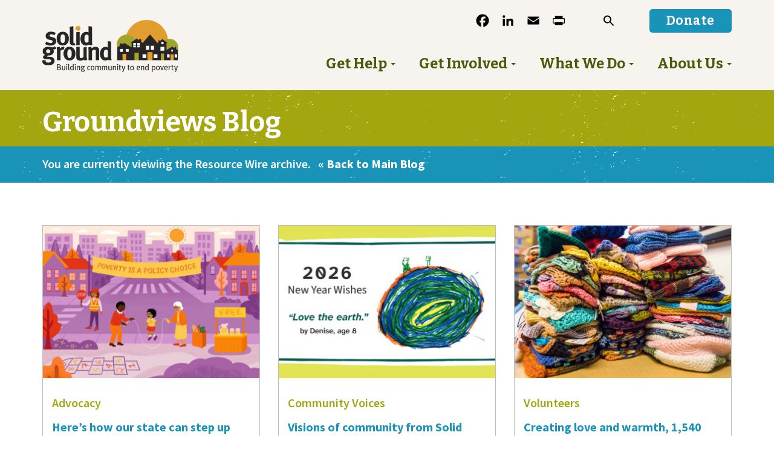

--- FILE ---
content_type: text/html; charset=UTF-8
request_url: https://www.solid-ground.org/wp-admin/admin-ajax.php?action=blogposts_ajax&nonce=1db03dec83&cat=&query_vars=%7B%22tag%22%3A%22bambuza%22%2C%22post_type%22%3A%5B%22tribe_events%22%2C%22post%22%5D%7D
body_size: 4667
content:
<div class="blogposts-container container"><div class="row"><div class="col-lg-4 col-md-6 col-sm-6 col-xs-12">
                        <div class="blog-panel-wrapper">
                            <div class="panel panel-default green-bottom-border">
                                <div class="panel-body">
                                    <div class="featured-image"><a href="https://www.solid-ground.org/heres-how-our-state-can-step-up-where-the-other-washington-has-turned-its-back/" rel="bookmark"><div class="img-container"><img width="361" height="255" src="http://www.solid-ground.org/wp-content/uploads/2026/01/poverty-action-main-image-801x566-1-361x255.jpg" class="attachment-post-thumbnail size-post-thumbnail wp-post-image" alt="A purple-hued illustration of a urban neighborhood street corner where people of various races and ages are playing jump rope under a banner that reads &quot;Poverty is a Policy Choice.&quot;" decoding="async" srcset="https://www.solid-ground.org/wp-content/uploads/2026/01/poverty-action-main-image-801x566-1-361x255.jpg 361w, https://www.solid-ground.org/wp-content/uploads/2026/01/poverty-action-main-image-801x566-1-300x212.jpg 300w, https://www.solid-ground.org/wp-content/uploads/2026/01/poverty-action-main-image-801x566-1-768x543.jpg 768w, https://www.solid-ground.org/wp-content/uploads/2026/01/poverty-action-main-image-801x566-1.jpg 801w" sizes="(max-width: 361px) 100vw, 361px" /></div></a></div><div class="excerpt-container"><div class="excerpt-text"><h5><a class="category-header" href="https://www.solid-ground.org/groundviews/advocacy-2/">Advocacy</a></h5><h4 class="title blue"><a href="https://www.solid-ground.org/heres-how-our-state-can-step-up-where-the-other-washington-has-turned-its-back/">Here’s how our state can step up where the other Washington has turned its back </a></h4><p class="tmc-intro">In this Washington, we take care of everyone.</p>
<p>While the other Washington (DC) may have turned its back on those Americans who have the least to benefit the ultra-wealthy, here in Washington state, we understand that positive outcomes require positive investments.</p>
<p><span data-contrast="none"><img loading="lazy" decoding="async" class="alignright size-full wp-image-72784" src="http://www.solid-ground.org/wp-content/uploads/2026/01/groceries-no-background-1-400x.png" alt="An illustration of a bag of groceries." width="400" height="389" srcset="https://www.solid-ground.org/wp-content/uploads/2026/01/groceries-no-background-1-400x.png 400w, https://www.solid-ground.org/wp-content/uploads/2026/01/groceries-no-background-1-400x-300x292.png 300w" sizes="(max-width: 400px) 100vw, 400px" />In our </span><span data-contrast="auto">Washington</span><span data-contrast="none">, we know that by supporting people to meet</span><span data-contrast="none">ing</span><span data-contrast="none"> their basic needs, we can build a stable foundation for everyone to thrive.</span><span data-contrast="auto"> But with deep poverty on the rise, we </span>&hellip;</p><div class="ellipsis"></div></div><p><a class="more" href="https://www.solid-ground.org/heres-how-our-state-can-step-up-where-the-other-washington-has-turned-its-back/">Read More &raquo;</a></p></div></div></div></div></div><div class="col-lg-4 col-md-6 col-sm-6 col-xs-12">
                        <div class="blog-panel-wrapper">
                            <div class="panel panel-default green-bottom-border">
                                <div class="panel-body">
                                    <div class="featured-image"><a href="https://www.solid-ground.org/visions-of-community-from-solid-ground-youth/" rel="bookmark"><div class="img-container"><img width="361" height="255" src="http://www.solid-ground.org/wp-content/uploads/2025/12/2026-Love-the-earth-NewYearCard-art-801x566-1-361x255.jpg" class="attachment-post-thumbnail size-post-thumbnail wp-post-image" alt="A New Year&#039;s card featuring a child&#039;s drawing of a circle representing the earth filled with rings of blue, green, orange, and yellow, with two stick-figure people standing on it. The card reads, &quot;2026 New Years Wishes&quot; and &quot;;Love the earth,&quot; by Denise, age 8.&quot;" decoding="async" srcset="https://www.solid-ground.org/wp-content/uploads/2025/12/2026-Love-the-earth-NewYearCard-art-801x566-1-361x255.jpg 361w, https://www.solid-ground.org/wp-content/uploads/2025/12/2026-Love-the-earth-NewYearCard-art-801x566-1-300x212.jpg 300w, https://www.solid-ground.org/wp-content/uploads/2025/12/2026-Love-the-earth-NewYearCard-art-801x566-1-768x543.jpg 768w, https://www.solid-ground.org/wp-content/uploads/2025/12/2026-Love-the-earth-NewYearCard-art-801x566-1.jpg 801w" sizes="(max-width: 361px) 100vw, 361px" /></div></a></div><div class="excerpt-container"><div class="excerpt-text"><h5><a class="category-header" href="https://www.solid-ground.org/groundviews/community-voices/">Community Voices</a></h5><h4 class="title blue"><a href="https://www.solid-ground.org/visions-of-community-from-solid-ground-youth/">Visions of community from Solid Ground youth </a></h4><p class="tmc-intro">At Solid Ground, we’re inspired every day by the strength, creativity, and endless potential of the youngest people we serve.</p>
<p><span data-contrast="auto">So when it came time to craft our annual New Year’s card to the Solid Ground community, we decided to tap into some of that potential and asked the youngest residents of Solid Ground’s </span><a href="https://www.solid-ground.org/what-we-do/housing-homelessness/#sandpointhousing"><b><span data-contrast="auto">Sand Point Housing</span></b></a><span data-contrast="auto"> and </span><a href="https://www.solid-ground.org/what-we-do/housing-homelessness/#broadview"><b><span data-contrast="auto">Broadview Shelter &amp; Transitional Housing</span></b></a><span data-contrast="auto"> to share their own artwork. </span><span data-ccp-props="{}"> </span></p>
<p><span class="tmc-subhead-semi" style="color: #595959;"><i>“What does community look like to you? </i></span>&hellip;</p><div class="ellipsis"></div></div><p><a class="more" href="https://www.solid-ground.org/visions-of-community-from-solid-ground-youth/">Read More &raquo;</a></p></div></div></div></div></div><div class="col-lg-4 col-md-6 col-sm-6 col-xs-12">
                        <div class="blog-panel-wrapper">
                            <div class="panel panel-default green-bottom-border">
                                <div class="panel-body">
                                    <div class="featured-image"><a href="https://www.solid-ground.org/creating-love-and-warmth-1540-times-over/" rel="bookmark"><div class="img-container"><img width="361" height="255" src="http://www.solid-ground.org/wp-content/uploads/2025/12/VolunteerServices-KIA-RG-12.05.2025-FEATURED-361x255.jpg" class="attachment-post-thumbnail size-post-thumbnail wp-post-image" alt="Several stacks of colorful knitted items on a table" decoding="async" srcset="https://www.solid-ground.org/wp-content/uploads/2025/12/VolunteerServices-KIA-RG-12.05.2025-FEATURED-361x255.jpg 361w, https://www.solid-ground.org/wp-content/uploads/2025/12/VolunteerServices-KIA-RG-12.05.2025-FEATURED-300x212.jpg 300w, https://www.solid-ground.org/wp-content/uploads/2025/12/VolunteerServices-KIA-RG-12.05.2025-FEATURED-768x543.jpg 768w, https://www.solid-ground.org/wp-content/uploads/2025/12/VolunteerServices-KIA-RG-12.05.2025-FEATURED.jpg 801w" sizes="(max-width: 361px) 100vw, 361px" /></div></a></div><div class="excerpt-container"><div class="excerpt-text"><h5><a class="category-header" href="https://www.solid-ground.org/groundviews/volunteers/">Volunteers</a></h5><h4 class="title blue"><a href="https://www.solid-ground.org/creating-love-and-warmth-1540-times-over/">Creating love and warmth, 1,540 times over</a></h4><p><span class="tmc-serif-subhead" style="color: #595959;">On a recent gray Friday morning in Seattle, Solid Ground’s offices were filled with color and warmth as staff and volunteers sorted, folded, stacked, and packed hundreds of handmade hats, sweaters, mittens, scarves, and blankets destined for families and individuals across King County.</span></p>
<p><a href="https://www.solid-ground.org/creating-love-and-warmth-1540-times-over/volunteerservices-kia-rg-12-05-2025-7/" rel="attachment wp-att-72625"><img loading="lazy" decoding="async" class="alignright wp-image-72625" src="http://www.solid-ground.org/wp-content/uploads/2025/12/VolunteerServices-KIA-RG-12.05.2025-7.jpg" alt="Several knitted items stacked in front of a window with the Solid Ground sign visible outside." width="400" height="600" srcset="https://www.solid-ground.org/wp-content/uploads/2025/12/VolunteerServices-KIA-RG-12.05.2025-7.jpg 534w, https://www.solid-ground.org/wp-content/uploads/2025/12/VolunteerServices-KIA-RG-12.05.2025-7-200x300.jpg 200w" sizes="(max-width: 400px) 100vw, 400px" /></a>The mountains of knitted, crocheted, and sewn handiworks are part of a winter tradition at Solid Ground: Knit-It-Alls dates back more than three decades, helping tens of thousands of people make it &hellip;</p><div class="ellipsis"></div></div><p><a class="more" href="https://www.solid-ground.org/creating-love-and-warmth-1540-times-over/">Read More &raquo;</a></p></div></div></div></div></div><div class="col-lg-4 col-md-6 col-sm-6 col-xs-12">
                        <div class="blog-panel-wrapper">
                            <div class="panel panel-default green-bottom-border">
                                <div class="panel-body">
                                    <div class="featured-image"><a href="https://www.solid-ground.org/what-were-doing-locally-to-limit-the-harm-of-federal-budget-cuts/" rel="bookmark"><div class="img-container"><img width="361" height="255" src="http://www.solid-ground.org/wp-content/uploads/2025/12/Advocacy-PhoenicaZhang-KC-Council-11.12.25-361x255.jpg" class="attachment-post-thumbnail size-post-thumbnail wp-post-image" alt="Screenshot of a woman with long dark hair testifying before a committee. The screen reads &quot;Budget and fiscal management committee,&quot; &quot;public comment,&quot; and 11/12/25.&quot;" decoding="async" srcset="https://www.solid-ground.org/wp-content/uploads/2025/12/Advocacy-PhoenicaZhang-KC-Council-11.12.25-361x255.jpg 361w, https://www.solid-ground.org/wp-content/uploads/2025/12/Advocacy-PhoenicaZhang-KC-Council-11.12.25-300x212.jpg 300w, https://www.solid-ground.org/wp-content/uploads/2025/12/Advocacy-PhoenicaZhang-KC-Council-11.12.25-768x543.jpg 768w, https://www.solid-ground.org/wp-content/uploads/2025/12/Advocacy-PhoenicaZhang-KC-Council-11.12.25.jpg 801w" sizes="(max-width: 361px) 100vw, 361px" /></div></a></div><div class="excerpt-container"><div class="excerpt-text"><h5><a class="category-header" href="https://www.solid-ground.org/groundviews/advocacy-2/">Advocacy</a></h5><h4 class="title blue"><a href="https://www.solid-ground.org/what-were-doing-locally-to-limit-the-harm-of-federal-budget-cuts/">What we’re doing locally to limit the harm of federal budget cuts </a></h4><p class="tmc-intro">As the Trump administration continues to slash the safety net programs that millions of Americans rely on to get the housing, food, and healthcare they need, Solid Ground and our local coalition partners have been working hard to help safeguard these and other critical programs in Seattle and King Country.</p>
<p><span data-contrast="auto">The city and county have now officially approved their 2026–27 budgets, and we’re heartened that our local leaders have stepped up in this time of </span>&hellip;</p><div class="ellipsis"></div></div><p><a class="more" href="https://www.solid-ground.org/what-were-doing-locally-to-limit-the-harm-of-federal-budget-cuts/">Read More &raquo;</a></p></div></div></div></div></div><div class="col-lg-4 col-md-6 col-sm-6 col-xs-12">
                        <div class="blog-panel-wrapper">
                            <div class="panel panel-default green-bottom-border">
                                <div class="panel-body">
                                    <div class="featured-image"><a href="https://www.solid-ground.org/indigenous-art-as-resistance-survival/" rel="bookmark"><div class="img-container"><img width="361" height="255" src="http://www.solid-ground.org/wp-content/uploads/2025/11/Cannupa-Hanska-Luger-801x566-1-361x255.jpg" class="attachment-post-thumbnail size-post-thumbnail wp-post-image" alt="An arial shot of people standing in a circle in a field around a mosaic of a face made up large clay beads of various shades of gray." decoding="async" srcset="https://www.solid-ground.org/wp-content/uploads/2025/11/Cannupa-Hanska-Luger-801x566-1-361x255.jpg 361w, https://www.solid-ground.org/wp-content/uploads/2025/11/Cannupa-Hanska-Luger-801x566-1-300x212.jpg 300w, https://www.solid-ground.org/wp-content/uploads/2025/11/Cannupa-Hanska-Luger-801x566-1-768x543.jpg 768w, https://www.solid-ground.org/wp-content/uploads/2025/11/Cannupa-Hanska-Luger-801x566-1.jpg 801w" sizes="(max-width: 361px) 100vw, 361px" /></div></a></div><div class="excerpt-container"><div class="excerpt-text"><h5><a class="category-header" href="https://www.solid-ground.org/groundviews/race-social-justice/">Race &amp; Social Justice</a></h5><h4 class="title blue"><a href="https://www.solid-ground.org/indigenous-art-as-resistance-survival/">Indigenous art as resistance, survival </a></h4><p class="tmc-intro">For Indigenous communities across the United States and beyond, art has long served as a language of survival – a means to hold on to culture in the face of erasure, to resist narratives of disappearance, and to imagine worlds rooted in relationship and sovereignty. It’s a tool for decolonization.</p>
<p><span data-contrast="auto">This Indigenous History Month, I invite you to explore the works of these featured Indigenous artists who challenge dominant narratives and call upon us to </span>&hellip;</p><div class="ellipsis"></div></div><p><a class="more" href="https://www.solid-ground.org/indigenous-art-as-resistance-survival/">Read More &raquo;</a></p></div></div></div></div></div><div class="col-lg-4 col-md-6 col-sm-6 col-xs-12">
                        <div class="blog-panel-wrapper">
                            <div class="panel panel-default green-bottom-border">
                                <div class="panel-body">
                                    <div class="featured-image"><a href="https://www.solid-ground.org/three-takeaways-from-the-social-justice-salon/" rel="bookmark"><div class="img-container"><img width="361" height="255" src="http://www.solid-ground.org/wp-content/uploads/2025/11/Panelists-Stage-SJS-CM-10.15.25-1-801x566-2-361x255.jpg" class="attachment-post-thumbnail size-post-thumbnail wp-post-image" alt="Five women sit on chairs on a stage acros from a packed audience in a darkened room." decoding="async" srcset="https://www.solid-ground.org/wp-content/uploads/2025/11/Panelists-Stage-SJS-CM-10.15.25-1-801x566-2-361x255.jpg 361w, https://www.solid-ground.org/wp-content/uploads/2025/11/Panelists-Stage-SJS-CM-10.15.25-1-801x566-2-300x212.jpg 300w, https://www.solid-ground.org/wp-content/uploads/2025/11/Panelists-Stage-SJS-CM-10.15.25-1-801x566-2-768x543.jpg 768w, https://www.solid-ground.org/wp-content/uploads/2025/11/Panelists-Stage-SJS-CM-10.15.25-1-801x566-2.jpg 801w" sizes="(max-width: 361px) 100vw, 361px" /></div></a></div><div class="excerpt-container"><div class="excerpt-text"><h5><a class="category-header" href="https://www.solid-ground.org/groundviews/community-voices/">Community Voices</a></h5><h4 class="title blue"><a href="https://www.solid-ground.org/three-takeaways-from-the-social-justice-salon/">Three takeaways from the Social Justice Salon </a></h4><p class="tmc-intro"><span data-contrast="auto">Last month, Solid Ground gathered four community leaders at its annual Social Justice Salon – titled <a href="https://www.solid-ground.org/get-involved/social-justice-salons/#upcoming">“Responding to the Moment: Social Justice, Federal Actions, and the future of Human Services”</a> – and hosted a packed crowd for a much needed conversation about the future of social justice, safety-net organizations, and the communities we serve together.</span><span data-ccp-props="{}"> </span></p>
<p><span data-contrast="auto">Moderated by Naomi Ishisaka, Assistant Managing Editor for Diversity and Inclusion and Social Justice Columnist for <a href="https://www.seattletimes.com/author/naomi-ishisaka/">The Seattle Times</a>, </span>&hellip;</p><div class="ellipsis"></div></div><p><a class="more" href="https://www.solid-ground.org/three-takeaways-from-the-social-justice-salon/">Read More &raquo;</a></p></div></div></div></div></div><div class="col-lg-4 col-md-6 col-sm-6 col-xs-12">
                        <div class="blog-panel-wrapper">
                            <div class="panel panel-default green-bottom-border">
                                <div class="panel-body">
                                    <div class="featured-image"><a href="https://www.solid-ground.org/responding-to-the-snap-food-benefits-crisis/" rel="bookmark"><div class="img-container"><img width="361" height="255" src="http://www.solid-ground.org/wp-content/uploads/2025/11/FSSdelivery-CharlesKendrick-MBM-2025.09.24_15-361x255.jpg" class="attachment-post-thumbnail size-post-thumbnail wp-post-image" alt="A man wearing a hat and a sweater stands behind the open cap of a white box truck with the Solid Ground logo painted on the side." decoding="async" srcset="https://www.solid-ground.org/wp-content/uploads/2025/11/FSSdelivery-CharlesKendrick-MBM-2025.09.24_15-361x255.jpg 361w, https://www.solid-ground.org/wp-content/uploads/2025/11/FSSdelivery-CharlesKendrick-MBM-2025.09.24_15-300x212.jpg 300w, https://www.solid-ground.org/wp-content/uploads/2025/11/FSSdelivery-CharlesKendrick-MBM-2025.09.24_15-768x543.jpg 768w, https://www.solid-ground.org/wp-content/uploads/2025/11/FSSdelivery-CharlesKendrick-MBM-2025.09.24_15.jpg 801w" sizes="(max-width: 361px) 100vw, 361px" /></div></a></div><div class="excerpt-container"><div class="excerpt-text"><h5><a class="category-header" href="https://www.solid-ground.org/groundviews/food-nutrition/">Food &amp; Nutrition</a></h5><h4 class="title blue"><a href="https://www.solid-ground.org/responding-to-the-snap-food-benefits-crisis/">Responding to the SNAP food benefits crisis </a></h4><p class="tmc-intro">For several scary days this month, more than half a million Washington state families were left to wonder how they’d get food on the table.</p>
<p><span data-contrast="auto">Fortunately, with the federal government reopened as of November 12, 2025, the Department of Social and Health Services is again issuing monthly payments for families who rely on the Supplemental Nutrition Assistance Program (SNAP) to get the nutrition they need every day. But for a while there – about 12 </span>&hellip;</p><div class="ellipsis"></div></div><p><a class="more" href="https://www.solid-ground.org/responding-to-the-snap-food-benefits-crisis/">Read More &raquo;</a></p></div></div></div></div></div><div class="col-lg-4 col-md-6 col-sm-6 col-xs-12">
                        <div class="blog-panel-wrapper">
                            <div class="panel panel-default green-bottom-border">
                                <div class="panel-body">
                                    <div class="featured-image"><a href="https://www.solid-ground.org/when-community-becomes-family/" rel="bookmark"><div class="img-container"><img width="361" height="255" src="http://www.solid-ground.org/wp-content/uploads/2025/11/Saichaun-Heaven-Lashaye-SPH-RG-07.30.2025-84-801x566-1-361x255.jpg" class="attachment-post-thumbnail size-post-thumbnail wp-post-image" alt="Two women tickle a little boy as they all sit on a set of concrete steps." decoding="async" srcset="https://www.solid-ground.org/wp-content/uploads/2025/11/Saichaun-Heaven-Lashaye-SPH-RG-07.30.2025-84-801x566-1-361x255.jpg 361w, https://www.solid-ground.org/wp-content/uploads/2025/11/Saichaun-Heaven-Lashaye-SPH-RG-07.30.2025-84-801x566-1-300x212.jpg 300w, https://www.solid-ground.org/wp-content/uploads/2025/11/Saichaun-Heaven-Lashaye-SPH-RG-07.30.2025-84-801x566-1-768x543.jpg 768w, https://www.solid-ground.org/wp-content/uploads/2025/11/Saichaun-Heaven-Lashaye-SPH-RG-07.30.2025-84-801x566-1.jpg 801w" sizes="(max-width: 361px) 100vw, 361px" /></div></a></div><div class="excerpt-container"><div class="excerpt-text"><h5><a class="category-header" href="https://www.solid-ground.org/groundviews/housing-homelessness/">Housing &amp; Homelessness</a></h5><h4 class="title blue"><a href="https://www.solid-ground.org/when-community-becomes-family/">When community becomes family </a></h4><p class="tmc-intro">Every morning when he wakes up, the first thing 3-year-old Sai’chaun does is scramble down the stairs of his mother’s townhouse and race to the window to see if his two best friends – Bobby, 4, and Laila, 3 – are up yet.</p>
<p><span data-contrast="auto">The two families living at Solid Ground’s Sand Point Housing share a front porch and are often mistaken for one big family – which they are, in all the ways that matter. </span>&hellip;</p><div class="ellipsis"></div></div><p><a class="more" href="https://www.solid-ground.org/when-community-becomes-family/">Read More &raquo;</a></p></div></div></div></div></div><div class="col-lg-4 col-md-6 col-sm-6 col-xs-12">
                        <div class="blog-panel-wrapper">
                            <div class="panel panel-default green-bottom-border">
                                <div class="panel-body">
                                    <div class="featured-image"><a href="https://www.solid-ground.org/what-happened-to-resource-wire/" rel="bookmark"><div class="img-container"><img width="361" height="255" src="http://www.solid-ground.org/wp-content/uploads/2023/09/Library-361x255.jpg" class="attachment-post-thumbnail size-post-thumbnail wp-post-image" alt="A mother and two young children play on the floor of a library as a librarian, also sitting cross legged on the floor, watches. The words Resource Wire appear beside them." decoding="async" srcset="https://www.solid-ground.org/wp-content/uploads/2023/09/Library-361x255.jpg 361w, https://www.solid-ground.org/wp-content/uploads/2023/09/Library-300x212.jpg 300w, https://www.solid-ground.org/wp-content/uploads/2023/09/Library-768x543.jpg 768w, https://www.solid-ground.org/wp-content/uploads/2023/09/Library.jpg 801w" sizes="(max-width: 361px) 100vw, 361px" /></div></a></div><div class="excerpt-container"><div class="excerpt-text"><h5><a class="category-header" href="https://www.solid-ground.org/groundviews/general/">General</a></h5><h4 class="title blue"><a href="https://www.solid-ground.org/what-happened-to-resource-wire/">What happened to Resource Wire? </a></h4><p class="tmc-intro">If you came to Solid Ground’s blog looking for Resource Wire, don’t worry!</p>
<p><span data-contrast="auto">While it’s no longer available on Solid Ground’s blog, you can still get Resource Wire in your inbox each week as an e-newsletter or find it on its very own </span><a href="https://www.solid-ground.org/resource-wire/"><span data-contrast="none">Resource Wire webpage</span></a><span data-contrast="none">, updated weekly with the same news and resources that appear in the emailed version. </span><span data-ccp-props="{}"> </span></p>
<p><span data-contrast="auto">Never heard of Resource Wire? It&#8217;s a weekly newsletter </span><span data-contrast="none">produced by Solid Ground that </span>&hellip;</p><div class="ellipsis"></div></div><p><a class="more" href="https://www.solid-ground.org/what-happened-to-resource-wire/">Read More &raquo;</a></p></div></div></div></div></div></div></div><div class="post-pagination pagination-container row">
	<nav class="navigation pagination" aria-label="Posts pagination">
		<h2 class="screen-reader-text">Posts pagination</h2>
		<div class="nav-links"><span aria-current="page" class="page-numbers current"><span class="meta-nav screen-reader-text">Page </span>1</span>
<a class="page-numbers" href="https://www.solid-ground.org/wp-admin/admin-ajax.php/page/2/?action=blogposts_ajax&#038;nonce=1db03dec83&#038;cat&#038;query_vars=%7B%22tag%22%3A%22bambuza%22%2C%22post_type%22%3A%5B%22tribe_events%22%2C%22post%22%5D%7D"><span class="meta-nav screen-reader-text">Page </span>2</a>
<a class="page-numbers" href="https://www.solid-ground.org/wp-admin/admin-ajax.php/page/3/?action=blogposts_ajax&#038;nonce=1db03dec83&#038;cat&#038;query_vars=%7B%22tag%22%3A%22bambuza%22%2C%22post_type%22%3A%5B%22tribe_events%22%2C%22post%22%5D%7D"><span class="meta-nav screen-reader-text">Page </span>3</a>
<span class="page-numbers dots">&hellip;</span>
<a class="page-numbers" href="https://www.solid-ground.org/wp-admin/admin-ajax.php/page/175/?action=blogposts_ajax&#038;nonce=1db03dec83&#038;cat&#038;query_vars=%7B%22tag%22%3A%22bambuza%22%2C%22post_type%22%3A%5B%22tribe_events%22%2C%22post%22%5D%7D"><span class="meta-nav screen-reader-text">Page </span>175</a>
<a class="next page-numbers" href="https://www.solid-ground.org/wp-admin/admin-ajax.php/page/2/?action=blogposts_ajax&#038;nonce=1db03dec83&#038;cat&#038;query_vars=%7B%22tag%22%3A%22bambuza%22%2C%22post_type%22%3A%5B%22tribe_events%22%2C%22post%22%5D%7D">Older</a></div>
	</nav></div>

--- FILE ---
content_type: text/html; charset=utf-8
request_url: https://www.google.com/recaptcha/api2/anchor?ar=1&k=6LeCFF4jAAAAAKh1zxxAOB3D8T6ACigbeMZ78Nxx&co=aHR0cHM6Ly93d3cuc29saWQtZ3JvdW5kLm9yZzo0NDM.&hl=en&v=9TiwnJFHeuIw_s0wSd3fiKfN&size=invisible&anchor-ms=20000&execute-ms=30000&cb=eem92ac1ngri
body_size: 48363
content:
<!DOCTYPE HTML><html dir="ltr" lang="en"><head><meta http-equiv="Content-Type" content="text/html; charset=UTF-8">
<meta http-equiv="X-UA-Compatible" content="IE=edge">
<title>reCAPTCHA</title>
<style type="text/css">
/* cyrillic-ext */
@font-face {
  font-family: 'Roboto';
  font-style: normal;
  font-weight: 400;
  font-stretch: 100%;
  src: url(//fonts.gstatic.com/s/roboto/v48/KFO7CnqEu92Fr1ME7kSn66aGLdTylUAMa3GUBHMdazTgWw.woff2) format('woff2');
  unicode-range: U+0460-052F, U+1C80-1C8A, U+20B4, U+2DE0-2DFF, U+A640-A69F, U+FE2E-FE2F;
}
/* cyrillic */
@font-face {
  font-family: 'Roboto';
  font-style: normal;
  font-weight: 400;
  font-stretch: 100%;
  src: url(//fonts.gstatic.com/s/roboto/v48/KFO7CnqEu92Fr1ME7kSn66aGLdTylUAMa3iUBHMdazTgWw.woff2) format('woff2');
  unicode-range: U+0301, U+0400-045F, U+0490-0491, U+04B0-04B1, U+2116;
}
/* greek-ext */
@font-face {
  font-family: 'Roboto';
  font-style: normal;
  font-weight: 400;
  font-stretch: 100%;
  src: url(//fonts.gstatic.com/s/roboto/v48/KFO7CnqEu92Fr1ME7kSn66aGLdTylUAMa3CUBHMdazTgWw.woff2) format('woff2');
  unicode-range: U+1F00-1FFF;
}
/* greek */
@font-face {
  font-family: 'Roboto';
  font-style: normal;
  font-weight: 400;
  font-stretch: 100%;
  src: url(//fonts.gstatic.com/s/roboto/v48/KFO7CnqEu92Fr1ME7kSn66aGLdTylUAMa3-UBHMdazTgWw.woff2) format('woff2');
  unicode-range: U+0370-0377, U+037A-037F, U+0384-038A, U+038C, U+038E-03A1, U+03A3-03FF;
}
/* math */
@font-face {
  font-family: 'Roboto';
  font-style: normal;
  font-weight: 400;
  font-stretch: 100%;
  src: url(//fonts.gstatic.com/s/roboto/v48/KFO7CnqEu92Fr1ME7kSn66aGLdTylUAMawCUBHMdazTgWw.woff2) format('woff2');
  unicode-range: U+0302-0303, U+0305, U+0307-0308, U+0310, U+0312, U+0315, U+031A, U+0326-0327, U+032C, U+032F-0330, U+0332-0333, U+0338, U+033A, U+0346, U+034D, U+0391-03A1, U+03A3-03A9, U+03B1-03C9, U+03D1, U+03D5-03D6, U+03F0-03F1, U+03F4-03F5, U+2016-2017, U+2034-2038, U+203C, U+2040, U+2043, U+2047, U+2050, U+2057, U+205F, U+2070-2071, U+2074-208E, U+2090-209C, U+20D0-20DC, U+20E1, U+20E5-20EF, U+2100-2112, U+2114-2115, U+2117-2121, U+2123-214F, U+2190, U+2192, U+2194-21AE, U+21B0-21E5, U+21F1-21F2, U+21F4-2211, U+2213-2214, U+2216-22FF, U+2308-230B, U+2310, U+2319, U+231C-2321, U+2336-237A, U+237C, U+2395, U+239B-23B7, U+23D0, U+23DC-23E1, U+2474-2475, U+25AF, U+25B3, U+25B7, U+25BD, U+25C1, U+25CA, U+25CC, U+25FB, U+266D-266F, U+27C0-27FF, U+2900-2AFF, U+2B0E-2B11, U+2B30-2B4C, U+2BFE, U+3030, U+FF5B, U+FF5D, U+1D400-1D7FF, U+1EE00-1EEFF;
}
/* symbols */
@font-face {
  font-family: 'Roboto';
  font-style: normal;
  font-weight: 400;
  font-stretch: 100%;
  src: url(//fonts.gstatic.com/s/roboto/v48/KFO7CnqEu92Fr1ME7kSn66aGLdTylUAMaxKUBHMdazTgWw.woff2) format('woff2');
  unicode-range: U+0001-000C, U+000E-001F, U+007F-009F, U+20DD-20E0, U+20E2-20E4, U+2150-218F, U+2190, U+2192, U+2194-2199, U+21AF, U+21E6-21F0, U+21F3, U+2218-2219, U+2299, U+22C4-22C6, U+2300-243F, U+2440-244A, U+2460-24FF, U+25A0-27BF, U+2800-28FF, U+2921-2922, U+2981, U+29BF, U+29EB, U+2B00-2BFF, U+4DC0-4DFF, U+FFF9-FFFB, U+10140-1018E, U+10190-1019C, U+101A0, U+101D0-101FD, U+102E0-102FB, U+10E60-10E7E, U+1D2C0-1D2D3, U+1D2E0-1D37F, U+1F000-1F0FF, U+1F100-1F1AD, U+1F1E6-1F1FF, U+1F30D-1F30F, U+1F315, U+1F31C, U+1F31E, U+1F320-1F32C, U+1F336, U+1F378, U+1F37D, U+1F382, U+1F393-1F39F, U+1F3A7-1F3A8, U+1F3AC-1F3AF, U+1F3C2, U+1F3C4-1F3C6, U+1F3CA-1F3CE, U+1F3D4-1F3E0, U+1F3ED, U+1F3F1-1F3F3, U+1F3F5-1F3F7, U+1F408, U+1F415, U+1F41F, U+1F426, U+1F43F, U+1F441-1F442, U+1F444, U+1F446-1F449, U+1F44C-1F44E, U+1F453, U+1F46A, U+1F47D, U+1F4A3, U+1F4B0, U+1F4B3, U+1F4B9, U+1F4BB, U+1F4BF, U+1F4C8-1F4CB, U+1F4D6, U+1F4DA, U+1F4DF, U+1F4E3-1F4E6, U+1F4EA-1F4ED, U+1F4F7, U+1F4F9-1F4FB, U+1F4FD-1F4FE, U+1F503, U+1F507-1F50B, U+1F50D, U+1F512-1F513, U+1F53E-1F54A, U+1F54F-1F5FA, U+1F610, U+1F650-1F67F, U+1F687, U+1F68D, U+1F691, U+1F694, U+1F698, U+1F6AD, U+1F6B2, U+1F6B9-1F6BA, U+1F6BC, U+1F6C6-1F6CF, U+1F6D3-1F6D7, U+1F6E0-1F6EA, U+1F6F0-1F6F3, U+1F6F7-1F6FC, U+1F700-1F7FF, U+1F800-1F80B, U+1F810-1F847, U+1F850-1F859, U+1F860-1F887, U+1F890-1F8AD, U+1F8B0-1F8BB, U+1F8C0-1F8C1, U+1F900-1F90B, U+1F93B, U+1F946, U+1F984, U+1F996, U+1F9E9, U+1FA00-1FA6F, U+1FA70-1FA7C, U+1FA80-1FA89, U+1FA8F-1FAC6, U+1FACE-1FADC, U+1FADF-1FAE9, U+1FAF0-1FAF8, U+1FB00-1FBFF;
}
/* vietnamese */
@font-face {
  font-family: 'Roboto';
  font-style: normal;
  font-weight: 400;
  font-stretch: 100%;
  src: url(//fonts.gstatic.com/s/roboto/v48/KFO7CnqEu92Fr1ME7kSn66aGLdTylUAMa3OUBHMdazTgWw.woff2) format('woff2');
  unicode-range: U+0102-0103, U+0110-0111, U+0128-0129, U+0168-0169, U+01A0-01A1, U+01AF-01B0, U+0300-0301, U+0303-0304, U+0308-0309, U+0323, U+0329, U+1EA0-1EF9, U+20AB;
}
/* latin-ext */
@font-face {
  font-family: 'Roboto';
  font-style: normal;
  font-weight: 400;
  font-stretch: 100%;
  src: url(//fonts.gstatic.com/s/roboto/v48/KFO7CnqEu92Fr1ME7kSn66aGLdTylUAMa3KUBHMdazTgWw.woff2) format('woff2');
  unicode-range: U+0100-02BA, U+02BD-02C5, U+02C7-02CC, U+02CE-02D7, U+02DD-02FF, U+0304, U+0308, U+0329, U+1D00-1DBF, U+1E00-1E9F, U+1EF2-1EFF, U+2020, U+20A0-20AB, U+20AD-20C0, U+2113, U+2C60-2C7F, U+A720-A7FF;
}
/* latin */
@font-face {
  font-family: 'Roboto';
  font-style: normal;
  font-weight: 400;
  font-stretch: 100%;
  src: url(//fonts.gstatic.com/s/roboto/v48/KFO7CnqEu92Fr1ME7kSn66aGLdTylUAMa3yUBHMdazQ.woff2) format('woff2');
  unicode-range: U+0000-00FF, U+0131, U+0152-0153, U+02BB-02BC, U+02C6, U+02DA, U+02DC, U+0304, U+0308, U+0329, U+2000-206F, U+20AC, U+2122, U+2191, U+2193, U+2212, U+2215, U+FEFF, U+FFFD;
}
/* cyrillic-ext */
@font-face {
  font-family: 'Roboto';
  font-style: normal;
  font-weight: 500;
  font-stretch: 100%;
  src: url(//fonts.gstatic.com/s/roboto/v48/KFO7CnqEu92Fr1ME7kSn66aGLdTylUAMa3GUBHMdazTgWw.woff2) format('woff2');
  unicode-range: U+0460-052F, U+1C80-1C8A, U+20B4, U+2DE0-2DFF, U+A640-A69F, U+FE2E-FE2F;
}
/* cyrillic */
@font-face {
  font-family: 'Roboto';
  font-style: normal;
  font-weight: 500;
  font-stretch: 100%;
  src: url(//fonts.gstatic.com/s/roboto/v48/KFO7CnqEu92Fr1ME7kSn66aGLdTylUAMa3iUBHMdazTgWw.woff2) format('woff2');
  unicode-range: U+0301, U+0400-045F, U+0490-0491, U+04B0-04B1, U+2116;
}
/* greek-ext */
@font-face {
  font-family: 'Roboto';
  font-style: normal;
  font-weight: 500;
  font-stretch: 100%;
  src: url(//fonts.gstatic.com/s/roboto/v48/KFO7CnqEu92Fr1ME7kSn66aGLdTylUAMa3CUBHMdazTgWw.woff2) format('woff2');
  unicode-range: U+1F00-1FFF;
}
/* greek */
@font-face {
  font-family: 'Roboto';
  font-style: normal;
  font-weight: 500;
  font-stretch: 100%;
  src: url(//fonts.gstatic.com/s/roboto/v48/KFO7CnqEu92Fr1ME7kSn66aGLdTylUAMa3-UBHMdazTgWw.woff2) format('woff2');
  unicode-range: U+0370-0377, U+037A-037F, U+0384-038A, U+038C, U+038E-03A1, U+03A3-03FF;
}
/* math */
@font-face {
  font-family: 'Roboto';
  font-style: normal;
  font-weight: 500;
  font-stretch: 100%;
  src: url(//fonts.gstatic.com/s/roboto/v48/KFO7CnqEu92Fr1ME7kSn66aGLdTylUAMawCUBHMdazTgWw.woff2) format('woff2');
  unicode-range: U+0302-0303, U+0305, U+0307-0308, U+0310, U+0312, U+0315, U+031A, U+0326-0327, U+032C, U+032F-0330, U+0332-0333, U+0338, U+033A, U+0346, U+034D, U+0391-03A1, U+03A3-03A9, U+03B1-03C9, U+03D1, U+03D5-03D6, U+03F0-03F1, U+03F4-03F5, U+2016-2017, U+2034-2038, U+203C, U+2040, U+2043, U+2047, U+2050, U+2057, U+205F, U+2070-2071, U+2074-208E, U+2090-209C, U+20D0-20DC, U+20E1, U+20E5-20EF, U+2100-2112, U+2114-2115, U+2117-2121, U+2123-214F, U+2190, U+2192, U+2194-21AE, U+21B0-21E5, U+21F1-21F2, U+21F4-2211, U+2213-2214, U+2216-22FF, U+2308-230B, U+2310, U+2319, U+231C-2321, U+2336-237A, U+237C, U+2395, U+239B-23B7, U+23D0, U+23DC-23E1, U+2474-2475, U+25AF, U+25B3, U+25B7, U+25BD, U+25C1, U+25CA, U+25CC, U+25FB, U+266D-266F, U+27C0-27FF, U+2900-2AFF, U+2B0E-2B11, U+2B30-2B4C, U+2BFE, U+3030, U+FF5B, U+FF5D, U+1D400-1D7FF, U+1EE00-1EEFF;
}
/* symbols */
@font-face {
  font-family: 'Roboto';
  font-style: normal;
  font-weight: 500;
  font-stretch: 100%;
  src: url(//fonts.gstatic.com/s/roboto/v48/KFO7CnqEu92Fr1ME7kSn66aGLdTylUAMaxKUBHMdazTgWw.woff2) format('woff2');
  unicode-range: U+0001-000C, U+000E-001F, U+007F-009F, U+20DD-20E0, U+20E2-20E4, U+2150-218F, U+2190, U+2192, U+2194-2199, U+21AF, U+21E6-21F0, U+21F3, U+2218-2219, U+2299, U+22C4-22C6, U+2300-243F, U+2440-244A, U+2460-24FF, U+25A0-27BF, U+2800-28FF, U+2921-2922, U+2981, U+29BF, U+29EB, U+2B00-2BFF, U+4DC0-4DFF, U+FFF9-FFFB, U+10140-1018E, U+10190-1019C, U+101A0, U+101D0-101FD, U+102E0-102FB, U+10E60-10E7E, U+1D2C0-1D2D3, U+1D2E0-1D37F, U+1F000-1F0FF, U+1F100-1F1AD, U+1F1E6-1F1FF, U+1F30D-1F30F, U+1F315, U+1F31C, U+1F31E, U+1F320-1F32C, U+1F336, U+1F378, U+1F37D, U+1F382, U+1F393-1F39F, U+1F3A7-1F3A8, U+1F3AC-1F3AF, U+1F3C2, U+1F3C4-1F3C6, U+1F3CA-1F3CE, U+1F3D4-1F3E0, U+1F3ED, U+1F3F1-1F3F3, U+1F3F5-1F3F7, U+1F408, U+1F415, U+1F41F, U+1F426, U+1F43F, U+1F441-1F442, U+1F444, U+1F446-1F449, U+1F44C-1F44E, U+1F453, U+1F46A, U+1F47D, U+1F4A3, U+1F4B0, U+1F4B3, U+1F4B9, U+1F4BB, U+1F4BF, U+1F4C8-1F4CB, U+1F4D6, U+1F4DA, U+1F4DF, U+1F4E3-1F4E6, U+1F4EA-1F4ED, U+1F4F7, U+1F4F9-1F4FB, U+1F4FD-1F4FE, U+1F503, U+1F507-1F50B, U+1F50D, U+1F512-1F513, U+1F53E-1F54A, U+1F54F-1F5FA, U+1F610, U+1F650-1F67F, U+1F687, U+1F68D, U+1F691, U+1F694, U+1F698, U+1F6AD, U+1F6B2, U+1F6B9-1F6BA, U+1F6BC, U+1F6C6-1F6CF, U+1F6D3-1F6D7, U+1F6E0-1F6EA, U+1F6F0-1F6F3, U+1F6F7-1F6FC, U+1F700-1F7FF, U+1F800-1F80B, U+1F810-1F847, U+1F850-1F859, U+1F860-1F887, U+1F890-1F8AD, U+1F8B0-1F8BB, U+1F8C0-1F8C1, U+1F900-1F90B, U+1F93B, U+1F946, U+1F984, U+1F996, U+1F9E9, U+1FA00-1FA6F, U+1FA70-1FA7C, U+1FA80-1FA89, U+1FA8F-1FAC6, U+1FACE-1FADC, U+1FADF-1FAE9, U+1FAF0-1FAF8, U+1FB00-1FBFF;
}
/* vietnamese */
@font-face {
  font-family: 'Roboto';
  font-style: normal;
  font-weight: 500;
  font-stretch: 100%;
  src: url(//fonts.gstatic.com/s/roboto/v48/KFO7CnqEu92Fr1ME7kSn66aGLdTylUAMa3OUBHMdazTgWw.woff2) format('woff2');
  unicode-range: U+0102-0103, U+0110-0111, U+0128-0129, U+0168-0169, U+01A0-01A1, U+01AF-01B0, U+0300-0301, U+0303-0304, U+0308-0309, U+0323, U+0329, U+1EA0-1EF9, U+20AB;
}
/* latin-ext */
@font-face {
  font-family: 'Roboto';
  font-style: normal;
  font-weight: 500;
  font-stretch: 100%;
  src: url(//fonts.gstatic.com/s/roboto/v48/KFO7CnqEu92Fr1ME7kSn66aGLdTylUAMa3KUBHMdazTgWw.woff2) format('woff2');
  unicode-range: U+0100-02BA, U+02BD-02C5, U+02C7-02CC, U+02CE-02D7, U+02DD-02FF, U+0304, U+0308, U+0329, U+1D00-1DBF, U+1E00-1E9F, U+1EF2-1EFF, U+2020, U+20A0-20AB, U+20AD-20C0, U+2113, U+2C60-2C7F, U+A720-A7FF;
}
/* latin */
@font-face {
  font-family: 'Roboto';
  font-style: normal;
  font-weight: 500;
  font-stretch: 100%;
  src: url(//fonts.gstatic.com/s/roboto/v48/KFO7CnqEu92Fr1ME7kSn66aGLdTylUAMa3yUBHMdazQ.woff2) format('woff2');
  unicode-range: U+0000-00FF, U+0131, U+0152-0153, U+02BB-02BC, U+02C6, U+02DA, U+02DC, U+0304, U+0308, U+0329, U+2000-206F, U+20AC, U+2122, U+2191, U+2193, U+2212, U+2215, U+FEFF, U+FFFD;
}
/* cyrillic-ext */
@font-face {
  font-family: 'Roboto';
  font-style: normal;
  font-weight: 900;
  font-stretch: 100%;
  src: url(//fonts.gstatic.com/s/roboto/v48/KFO7CnqEu92Fr1ME7kSn66aGLdTylUAMa3GUBHMdazTgWw.woff2) format('woff2');
  unicode-range: U+0460-052F, U+1C80-1C8A, U+20B4, U+2DE0-2DFF, U+A640-A69F, U+FE2E-FE2F;
}
/* cyrillic */
@font-face {
  font-family: 'Roboto';
  font-style: normal;
  font-weight: 900;
  font-stretch: 100%;
  src: url(//fonts.gstatic.com/s/roboto/v48/KFO7CnqEu92Fr1ME7kSn66aGLdTylUAMa3iUBHMdazTgWw.woff2) format('woff2');
  unicode-range: U+0301, U+0400-045F, U+0490-0491, U+04B0-04B1, U+2116;
}
/* greek-ext */
@font-face {
  font-family: 'Roboto';
  font-style: normal;
  font-weight: 900;
  font-stretch: 100%;
  src: url(//fonts.gstatic.com/s/roboto/v48/KFO7CnqEu92Fr1ME7kSn66aGLdTylUAMa3CUBHMdazTgWw.woff2) format('woff2');
  unicode-range: U+1F00-1FFF;
}
/* greek */
@font-face {
  font-family: 'Roboto';
  font-style: normal;
  font-weight: 900;
  font-stretch: 100%;
  src: url(//fonts.gstatic.com/s/roboto/v48/KFO7CnqEu92Fr1ME7kSn66aGLdTylUAMa3-UBHMdazTgWw.woff2) format('woff2');
  unicode-range: U+0370-0377, U+037A-037F, U+0384-038A, U+038C, U+038E-03A1, U+03A3-03FF;
}
/* math */
@font-face {
  font-family: 'Roboto';
  font-style: normal;
  font-weight: 900;
  font-stretch: 100%;
  src: url(//fonts.gstatic.com/s/roboto/v48/KFO7CnqEu92Fr1ME7kSn66aGLdTylUAMawCUBHMdazTgWw.woff2) format('woff2');
  unicode-range: U+0302-0303, U+0305, U+0307-0308, U+0310, U+0312, U+0315, U+031A, U+0326-0327, U+032C, U+032F-0330, U+0332-0333, U+0338, U+033A, U+0346, U+034D, U+0391-03A1, U+03A3-03A9, U+03B1-03C9, U+03D1, U+03D5-03D6, U+03F0-03F1, U+03F4-03F5, U+2016-2017, U+2034-2038, U+203C, U+2040, U+2043, U+2047, U+2050, U+2057, U+205F, U+2070-2071, U+2074-208E, U+2090-209C, U+20D0-20DC, U+20E1, U+20E5-20EF, U+2100-2112, U+2114-2115, U+2117-2121, U+2123-214F, U+2190, U+2192, U+2194-21AE, U+21B0-21E5, U+21F1-21F2, U+21F4-2211, U+2213-2214, U+2216-22FF, U+2308-230B, U+2310, U+2319, U+231C-2321, U+2336-237A, U+237C, U+2395, U+239B-23B7, U+23D0, U+23DC-23E1, U+2474-2475, U+25AF, U+25B3, U+25B7, U+25BD, U+25C1, U+25CA, U+25CC, U+25FB, U+266D-266F, U+27C0-27FF, U+2900-2AFF, U+2B0E-2B11, U+2B30-2B4C, U+2BFE, U+3030, U+FF5B, U+FF5D, U+1D400-1D7FF, U+1EE00-1EEFF;
}
/* symbols */
@font-face {
  font-family: 'Roboto';
  font-style: normal;
  font-weight: 900;
  font-stretch: 100%;
  src: url(//fonts.gstatic.com/s/roboto/v48/KFO7CnqEu92Fr1ME7kSn66aGLdTylUAMaxKUBHMdazTgWw.woff2) format('woff2');
  unicode-range: U+0001-000C, U+000E-001F, U+007F-009F, U+20DD-20E0, U+20E2-20E4, U+2150-218F, U+2190, U+2192, U+2194-2199, U+21AF, U+21E6-21F0, U+21F3, U+2218-2219, U+2299, U+22C4-22C6, U+2300-243F, U+2440-244A, U+2460-24FF, U+25A0-27BF, U+2800-28FF, U+2921-2922, U+2981, U+29BF, U+29EB, U+2B00-2BFF, U+4DC0-4DFF, U+FFF9-FFFB, U+10140-1018E, U+10190-1019C, U+101A0, U+101D0-101FD, U+102E0-102FB, U+10E60-10E7E, U+1D2C0-1D2D3, U+1D2E0-1D37F, U+1F000-1F0FF, U+1F100-1F1AD, U+1F1E6-1F1FF, U+1F30D-1F30F, U+1F315, U+1F31C, U+1F31E, U+1F320-1F32C, U+1F336, U+1F378, U+1F37D, U+1F382, U+1F393-1F39F, U+1F3A7-1F3A8, U+1F3AC-1F3AF, U+1F3C2, U+1F3C4-1F3C6, U+1F3CA-1F3CE, U+1F3D4-1F3E0, U+1F3ED, U+1F3F1-1F3F3, U+1F3F5-1F3F7, U+1F408, U+1F415, U+1F41F, U+1F426, U+1F43F, U+1F441-1F442, U+1F444, U+1F446-1F449, U+1F44C-1F44E, U+1F453, U+1F46A, U+1F47D, U+1F4A3, U+1F4B0, U+1F4B3, U+1F4B9, U+1F4BB, U+1F4BF, U+1F4C8-1F4CB, U+1F4D6, U+1F4DA, U+1F4DF, U+1F4E3-1F4E6, U+1F4EA-1F4ED, U+1F4F7, U+1F4F9-1F4FB, U+1F4FD-1F4FE, U+1F503, U+1F507-1F50B, U+1F50D, U+1F512-1F513, U+1F53E-1F54A, U+1F54F-1F5FA, U+1F610, U+1F650-1F67F, U+1F687, U+1F68D, U+1F691, U+1F694, U+1F698, U+1F6AD, U+1F6B2, U+1F6B9-1F6BA, U+1F6BC, U+1F6C6-1F6CF, U+1F6D3-1F6D7, U+1F6E0-1F6EA, U+1F6F0-1F6F3, U+1F6F7-1F6FC, U+1F700-1F7FF, U+1F800-1F80B, U+1F810-1F847, U+1F850-1F859, U+1F860-1F887, U+1F890-1F8AD, U+1F8B0-1F8BB, U+1F8C0-1F8C1, U+1F900-1F90B, U+1F93B, U+1F946, U+1F984, U+1F996, U+1F9E9, U+1FA00-1FA6F, U+1FA70-1FA7C, U+1FA80-1FA89, U+1FA8F-1FAC6, U+1FACE-1FADC, U+1FADF-1FAE9, U+1FAF0-1FAF8, U+1FB00-1FBFF;
}
/* vietnamese */
@font-face {
  font-family: 'Roboto';
  font-style: normal;
  font-weight: 900;
  font-stretch: 100%;
  src: url(//fonts.gstatic.com/s/roboto/v48/KFO7CnqEu92Fr1ME7kSn66aGLdTylUAMa3OUBHMdazTgWw.woff2) format('woff2');
  unicode-range: U+0102-0103, U+0110-0111, U+0128-0129, U+0168-0169, U+01A0-01A1, U+01AF-01B0, U+0300-0301, U+0303-0304, U+0308-0309, U+0323, U+0329, U+1EA0-1EF9, U+20AB;
}
/* latin-ext */
@font-face {
  font-family: 'Roboto';
  font-style: normal;
  font-weight: 900;
  font-stretch: 100%;
  src: url(//fonts.gstatic.com/s/roboto/v48/KFO7CnqEu92Fr1ME7kSn66aGLdTylUAMa3KUBHMdazTgWw.woff2) format('woff2');
  unicode-range: U+0100-02BA, U+02BD-02C5, U+02C7-02CC, U+02CE-02D7, U+02DD-02FF, U+0304, U+0308, U+0329, U+1D00-1DBF, U+1E00-1E9F, U+1EF2-1EFF, U+2020, U+20A0-20AB, U+20AD-20C0, U+2113, U+2C60-2C7F, U+A720-A7FF;
}
/* latin */
@font-face {
  font-family: 'Roboto';
  font-style: normal;
  font-weight: 900;
  font-stretch: 100%;
  src: url(//fonts.gstatic.com/s/roboto/v48/KFO7CnqEu92Fr1ME7kSn66aGLdTylUAMa3yUBHMdazQ.woff2) format('woff2');
  unicode-range: U+0000-00FF, U+0131, U+0152-0153, U+02BB-02BC, U+02C6, U+02DA, U+02DC, U+0304, U+0308, U+0329, U+2000-206F, U+20AC, U+2122, U+2191, U+2193, U+2212, U+2215, U+FEFF, U+FFFD;
}

</style>
<link rel="stylesheet" type="text/css" href="https://www.gstatic.com/recaptcha/releases/9TiwnJFHeuIw_s0wSd3fiKfN/styles__ltr.css">
<script nonce="Mesztw-hk4E12FDO2MLMHA" type="text/javascript">window['__recaptcha_api'] = 'https://www.google.com/recaptcha/api2/';</script>
<script type="text/javascript" src="https://www.gstatic.com/recaptcha/releases/9TiwnJFHeuIw_s0wSd3fiKfN/recaptcha__en.js" nonce="Mesztw-hk4E12FDO2MLMHA">
      
    </script></head>
<body><div id="rc-anchor-alert" class="rc-anchor-alert"></div>
<input type="hidden" id="recaptcha-token" value="[base64]">
<script type="text/javascript" nonce="Mesztw-hk4E12FDO2MLMHA">
      recaptcha.anchor.Main.init("[\x22ainput\x22,[\x22bgdata\x22,\x22\x22,\[base64]/[base64]/[base64]/[base64]/[base64]/[base64]/[base64]/[base64]/[base64]/[base64]\\u003d\x22,\[base64]\\u003d\\u003d\x22,\[base64]/W8OXwofDi1DDlDg+wqrDkGZ0w4JDC8KIwp8aC8K+SsOFHUdkw5R2R8OAaMK3O8KxbcKHdsKCThNDwqlcwoTCjcOOwpHCncOMCsOuUcKsc8KywqXDiQ8yDcOlNsKoC8KmwqgYw6jDpXTClTNSwq1ycX/DiFhOVGrCh8Kaw7Q6wrYUAsOea8K3w4PClsK5Nk7CusOzasO/ZRMEBMOyeTxyEcOmw7YBw5fDvgrDlyfDvx9jOWUQZcK1wrrDs8K0QnfDpMKiDsOzCcOxwp7DmQgnVy5Awp/DucOPwpFMw43DqlDCvQLDhEESwojCj3/DlyXClVkKw60+O3lVwr7DmjvCn8Otw4LCtibDiMOUAMOOJsKkw4Mkb38Pw4VFwqoyaRLDpHnCtUHDjj/[base64]/Cr8O/PwsEwr7DpcKjw4jCtcOaLw/[base64]/DgMOPbsOwwonCghrCmBtawrLCuMKow5vClUrDlxnDlsOhFcKCFXBWKcKfw7jDtcKAwpUNw7nCuMOXUMO8w51RwqoZdwvDpcKHw4gUeRZHw4d0Jh7CmA7CgFbCtj9uw7QrQMKhwpvDtD5ZwqE3bSDDsArDncKuK3lLw4hcYcKHwrsYYsKEw4AIEXjChEnCpg1lwp/Dq8KOw5EOw6FuJ1jDusO2w6TDszAowpHCig/Dt8OWDEFDw6V3JMOmw75wF8O/UcKHc8KNwpTCgcKAwp0ADsK+w4MCBRzCkCwHEV3DhC1VTsKQGMOCFgkUw6wFwq3DjsOwbcOPw77Dq8KXRsOxecOZWcK4wqrDjE7DrgcoSj0JwrnCsMKVCsKPw5zCn8KZJnUAQBlyKcOwe2DDrsOGAljCsUEFf8KAwpDDiMOVw7p/[base64]/DtBVVwrfCpMOSwqPClzLCv18FIcOoQcOfP8OJNMOFIWrCgwgLMjstY2XDkRtewp/Ck8OoYcKIw7oSQcKcK8KlKMK4X1JwbzpANSTDoGQFwrV2w6LCn3p0d8K2w4TDu8OLRMK1w5NNHWIJMsO4wqzClA3DshXCucOya2dTwrwPwrY0dcKuXijCjsOcw5bCminCn24nw5bDnGXDjj/CuTUWwq7DvcOEwqoDw7stZcKJOkrCpMKHAsOJwpTDrTEwwpzDu8KRIxwwfMOHEEgdasODTVbDtcK4w7PDiU9PHQUGw6nCoMOJw6Z/wpvDuHjCly5Zw4rCqCFewpYjaAMHRWnCr8Kdw7PCgcK+w5gxNBLChQ54wqxCIsKhRsK9wr/[base64]/Ckngiwo0+w5RAw5HDpk/CgMOONsKew6oVNMK2cMKlwrZ/RcOQw6hjw57CisK/w7LCk37Cuh5OcMOmw60YOhbCjsK5KcKxQsOscDYfAVXCu8OmexcBQsOoZMOgw4RUM1zDpF0iCRxYw51HwrMxBMOkZsOiw4zCsQPDmXsqAlrDpy/DpMOiDcKqQQc8w4w7USXCnkJGwqU3w6vDi8KLKXTCn2TDq8KlEcK+QsOmw543ccKSAcKHbHXDiAJ3D8KRwrXCvSw2w4vDncOwUMKuDcOeD3IAw49Mw7wuwpYrHnAgRRbDoDHCnsOUUTZfw6jDrMOLwpDChE1Mw7A6w5TDnhbDsWE9wp/Ck8OrMMOLAsKuw7JkAcKbwqkzwoTDscKgaB9EJ8O8D8Ohw5bDk3Rlw6YvwpTDrGTDkg1DbMKFw4Y6wqkyCX/DqsOACB/[base64]/CmWZJwqMpWcKEU8OBw57Dk8KGD0nCqsOHwp7Cm8Ogwp1QwqJ+ZMKIw4nCqcKFwp7ChRbCn8KmeApxSi7DrMO/wr9/WhQ9w7rDo0lqGsKLw60wHcO2QkXDom3CmW3CgURSAW3DhMOowp4RJMOSMmvDv8OiEH1gwrHDu8KCwp/DjErDrU96w4wGdcKVOsOtURs0wp3DvRvClsKGLnLDlzBUwo3DucO9w5NMDsK/[base64]/WDPDp2/Cp3J5wo4qcsKJTcOsw6NdUFQGVsOnwpFFCsK1Wx3DnyfDhgYEUGw2fMKWw7pbW8KMw6Z5w651wqbCjU9fw5txdS7DiMOJVsO4GxzDkTBFIVjCrH7CjcK4dsOVFxYIUnnDkcO/wo/CqwvCnyN1woLCgCHCjMK/w4PDmcO6EMO4w6jDqcKITCFwEcKVw5LCvWFJw7XDhGHDjcKjJnTDpUprdW8uw4vCmX7CosKbwoTDuE51woEnw6ZrwocRdQXDrArDnsKfwoXCrsO2ZcKFQmFGUTfDnsKjMhfDomUwwovCt2lXw5c5AFVnWXRZwrDCosKTewggwqTCh35dw6Mswp/CksOtcCzDk8KDwqvCjWjDmxBaw5TCt8OHC8KBwp/[base64]/DpsKgwpXDn3dmwqPCj8OdFMOMfMOpMhPCjsO7TsOdUQhewrgIwrbDiMKnL8ObZcKew5rDvHjCnFkfwqXDlEPDin5Gw5DCqlNSwrxxA3s3w6Bcw7xpURzChxfCpsO+w6TCkGPDqcKvasOtKHRDKsKsLsOYwrLDi33CnsOROsKLEj/ChMKIwpjDoMKsF03Cj8OlYMKywrxHwqPCrcOCwoLCg8O3cynCpH/[base64]/Dh1nDvwfCjCEsw4zDjU9zVRQxY8KaTj4/[base64]/[base64]/DmsOGw6bDuzfCoWDDucKGwqoGCsOpwrLCphnCoykww7lUAsKqw5PDo8KswpHChsOiYwHDkcO5RibCgEsDL8K5w5J2c1p+fT5kw71bw7onamNmwqvDtMO/YG/[base64]/ChMK1wqfDm8KQLhs3w5/DhRbDusKPwrzCuT/CoE8ICWZJw5HDghDDtCFnIsOuXcOyw6s6LMOmw4bCr8OuA8OHNwlxNAUZTcKFd8Kkwqx6NkXCgsO6wrsJVwAew5wCYRXCqE/DpGsnw6nDmcKQNAXCjSMjc8OjPcOdw7fDhQl9w694w5jDiTVWFsOiwq3DmMOWw5XDjsK/wqsvGsOvw5gow6/DrUdhf1x6OcKMwo/[base64]/CmsOsw53ChinDqFh7w7vDlFIVw7hjw7jCu8OEKAPCtMKew51YwrvCuWgbdwzCjCnDlcKhw7DCqcKdFMKuw5xMIcOCwqjCqcODWAnDqkrCr0p6wrjDmirCmMO9BxFrd1jDi8OydsKhOCTCrDXCusOBw5kTwoPCgw/Do05dw4XDoyPCnBXDg8OlfMK6wqLDumE2CG/DrGk+H8OvP8ONSXs2A0HDkhIbcn7Cojk8w5ApwozCj8OeN8O3wpLCp8OAwonCsFZKI8K0bHbCtiYfw5fCnMKAXFYpQMK/wpwTw68yCgHDjMKZUMKhRWLCp1/DssK5w5pWC2gkUHB3w5pYw7tHwp/DmMKdw4DClQDCkRJdV8Ocw6IPACPCkcOtwqNnLBNlwrBQcsKnUlbCtAU6w4zDmwPCo0MqYGMrHyPDpCUGwr/DmMOjKTpEGMKzw7kRZsKgw4LDr2IDSHECWMOhVsKIwq7CnsOQw5UzwqjDhAjDvsOIwqYZw5Itw44fHTPDrkwkw6/CiEPDvcKAbsK8wqcZwpvCpsKdfsOhYcKgwoNSeXXCujRfD8KYdsObMsKJwrZfKkjCkcOIUcKsw4XDn8OkwpMLB1F1wpfCrsKdf8O2w5AzOlDDriDCk8OoXsOxB3gVw6zDv8K0w48hXsKbwrJvK8ONw6N9OsKqw6V/VcKDRwkuwr9uw4XCkcKQwqDCtMK0f8O1wqzCr3dBw5vCp3rDpMKUVsKXDcO7wp89IsKjBsKGw5ERTcOiw5jDjMKhbWgLw5pfJ8OAwqJHw7NKw6/DlzzCkS3ClMK3wpfCmsOXw4rChSHCjcKYw7vCtMONacO1BEokIBE1KH7Cl2ljw4HCiUTCisOxdw4LJsKtUxXDuh7CjGjDpMOEBsOdfwDDt8KAZDzCsMOWJcOKWHbCql/DlyfDrxBgYcK4wrNxwrjCpMKww6PCoGnCrlBOOR1fGGBHXcKDHQJzw6HDucKKKwc5AcOqAhFHw6/DjsO9wqMvw6jDg2PCsgDChMKSAEXDiUgpPkN/BlQ5w7gKw7LDtyHCgsOJwo7Du1clwp/DvUozw6zDjyN+H1/[base64]/CtcO/MxfCrynCrUbDlwDDmUJsdMOWZDBLwp/DoMKuw4o/[base64]/ScKqeTlpVwDDmcOkHMOMwrPDm8Kfw5Vtw7zDk00iBkDDhjMYaAcGIHtCw6lmQ8Kmwp9CCCrCtj/DrcOCwp1/wrRNKMKpOBLDiAk1LcK4XBIAw6TClMOPbsKnUnhfw4VPCXPCkcOWYgDDqTdMwqnCvsKCw6Q8w7/[base64]/DrsKuw4N+IcOgw6zCo8Kjcnsaw6VdMy4Gw5dJMcKQw7slwpl8woJ0X8KadsOzwqZpSGNSGmvDsWNQCHrCqcKNA8KmJsOkCcKHDU8Uw4QGZSbDgC/[base64]/Di3Vew74Pw4LDvkh+wqhrIMOgdFnCpwXCqmx+P1MWwpN+wobCm2Fgwpl7w4lNdwjCsMO5MsOMwp/CkGEwR1t2DTfDmsOUwqfCjcKhwrcIRMO/f018wpfDjBdHw4fDssO4GC/DpcKywpI1CGbCgRV9w40uwrvCuFo7TcOqQBhrw60aW8Kuwoc9wqlFdsOld8OIw454MArDpG3CksKLNMOaTMKrMcKXw7fClsK3wpIcw53DqWYvw5vDjzPCmTlQw7E9BMK5Ii/Cp8OOwoPDjcObRcKZB8K6Slo0w6l2w7o4DcOLw5rClWrDoXp0EcKWPcOiwpfDq8KowrrCgcK/wrjCjsKjLMO6AQE0CsOkL23DusObw7YObBERFSnDg8K2w5vCgyxNw6lzw6sMZgPCqsOsw5DCnsKKwqFaMMKrwqjDnWzDssKtBBM8wpvDpGQqF8Ouw6Mlw749T8KeZBgUXEtpw4NVwqPCpBwbw7LDisKXSl/Cm8K4w6HDocKHwqXChsK1wosywrhew7fDhldcwqXDtkEcw7nDpMKRwqptw6LCqh85wpfCnmDClMOWwp0Fw5U1fMO1GQ9dwpzDhRvCgXbDsX/DnlHCocKKH1lawopaw4PCgALDjsO4w4gUwplrJsK+w43Dk8KBw7fCvgc1wqPDgMOgCQw9wovCsHdCaxdUw77CtxENEEzDigPDh3zDnsOkw7LDhzTDqWHCgMOHLHVfw6bDosOVwobCgcOJLMKDwr5pSQLDhDMSwqfDql0MasKfa8KRDgPCp8ORf8O/FsKjwpFAw4rClULCt8KrdcKYYsODwow1LsO6w4BWwpjDp8OqWG0CLsKHwopGVsKwK2rCo8O+w6tbQcKCwprCmzzDtlolwpVzwrpiVMKHasKMBgvDnXxUecK6wo/DmsKew63Co8Oaw5jDhHXDsmXCmcKYwoTCnMKBw6jCnAXDhMK9P8KecFzDtcORwqrDlMOpw5PCgMOEwp0CbcK0wpFAVUwKwqEtwr4hAMKiwofDkU7DiMKdw6bCs8OLCkMMw5AGw7vCqcOww74VKcOlFn/DrMO7w6HCtcOPwpDCjyTDkxzCmsOVw43Dt8OtwoIFwrdiNcOSwpgJwr1cWMO5woMyWMKYw6ceZMOawo1gw6cuw6nCmQLDkjLCtXbCrcKlDMODw5BVwrHDssOiKMODCjU/CsK0Vxt0dsOBYsKTTMOrNcO3wrXDkkXDhMKjw6HCgCnDhiVldDnCqzAUw7U3wrY6wofCiR3DqxXDm8KYEcO2wqFVwqHDs8KZw6vDoX9cccK/IsK6w6vCuMO9FxxpPWjCqkALw5fDmFFQw7DCi2HCknJ9w7YfCkjClcObwpYMw4bDsm9JKsKZRMKvHsK9bS0HEMK3VsOjw4tzclrDinrCs8K9Rn1rEi1twqwyCcKew5hjw6DCqUdKw7fDsgPDk8ONw5fDhyvDiw/[base64]/wrfDv0tQw7vCrMKmVcOGHn13w48DOMK/w7nDisOFwpPCpsKja3l6Gg5jOUE0wpPDmnwbWcO8wp4rwodAJsKrKsK9JsKrwqDDt8OgC8Okwp3Cm8KIw6ETw5UTwrczC8KLXzlhwpbDn8OKwrDCucOmwofCu1HCpHXDksOtwpdFwrzCvcK2YsKBw5dSfcOTwqfCvDAeJsKMwqpow5MNwpfCucKDwrliM8KLTMKlwp/Duw7CuE3DvVlQRCMiN1TCuMK+A8O4K1VRKGzDqSM7KCkCw4UfTE/DjgBBJArCjiR0w5tSwr9+E8OkSsO4wqnDh8OcacK+w4k9OCQ7bcKMwp/DnsO3wqhlw6sMw5XDs8KPbsK5wqoKcMO7wrsrw4nCjMOkw796EsKiB8O1VMOmw7x7wqlbw5EHwrfDlDcxwrTCksKHw7UGMsKKFAnCkcK+aTHCknbDm8OZwqTDjwpyw7DCk8O5EcOrcMOVw5EnGnskw7/DvsKrw4UkRUfCkcKFwrXCizsowqXCt8OtXmTDscOXKSfCt8OOLwXCs049wrvCszzDgVZVw6RtV8KrNmFAwprCncKqw4nDtsKNw6DDlmBPKcK7w5DCqMODb0t7woXDhWFXwpvDoUtJw7vDn8OZD2TDjG/CisKnOkZ3w63Cj8OGw5AWwrrCusO8wp92w4XCsMKYHl1EZDteMcKFw4PDqmYRw4cBBEzDicO/fcKiC8O4Qx9MwpjDiwRAwpnCpwjDgMORw5kMZMOnwoJ5bsKIaMKNw68Uw4fDqsKlQBfClMKnw4zDjMKYwpzDrsKKeRdAw7sEcE/DssKqwpvCh8O2w67CqsO2wpXDnw/[base64]/[base64]/[base64]/wqfDkMKRBTTDmjo0wobDrwNqUA/DrMOCwqUyw4TCnjgaI8K/w4JVwrXCksKMw5PDqTsqwpHCtMO6woxWwrtGDsK0wqzCsMO/LcKOScKuwo3DvsKhw5lVw4vCi8Odw590WMKwTMOXEMOqwq7CqXvCmcOgCiPDo1HCsWIowoLCkMO3U8O6wo8fwpk0PAcdwpEBK8Kbw4AVGHopwoVxwonDpm7CqsK8Sk8nw5/CkRRmecOBwrnCsMO4wr3CpTrDgMK5QCpjwpzDnWJXJ8OowqxswqDCkcOLw71Fw6dhw4DCr2drQgnCisOgJjVKwqfChsKsIl5Ywp7Cs1DCoissC0nCllw+MxTCmGfCrD5UOkPCtsOnwrbCsS/CvncsQcO7w4EYVMOfwq8Ow6zChcOCEC5Bw6TCj0DCmAjDqC7CixkEZcOdcsOhwqgmw4vDhhorw7bCosK3woXCtjvCoFFGIjbDhcOIw7woLWB3DcKFw4XDozjDjm9UeAPDqcKnw5/CicOKGMORw7DCojIhw4ZgXnYsPVbDpcOESsOfw490w6vClgnDsWLDj25PY8KkHmgESmZ/ScKzKsO/w5zCgg/Cn8Kuw6xLwobCmATCjcOTVcOhWsORIn4SWF4pw4YBYiXCosKdQkgJw5rDj0FCSMORdEHDl0/[base64]/w7ZIwr5qwqEddnd8w5Vsw5VWMcOSLF1IwpvDtcORw5bCosKINgHCvTLDshHCgEbCk8KIZcOtIwfDvcO8KcK5w7FyIijDr0zDhiLDsjwrwq/CrWg6wp/CtcORwq9nw7lrCEHCtcKPwroiHlImWsKOwo7DuMKuDMOKGsK+wr4/[base64]/Ct8OKZMKJw6oobShcFx9UTsOQPcOEw50uwrgEw7BGOMOxZTFdBD1HwoHDtTLDusOrBhAOcWYKw7/Cu0NdR31ON2nDiHzCkWkOe1ckwoTDrn/CgyxrVWNbVn8gPMKDw5B1XRHCv8KIwoEzwp0EeMKFAsKxNhdQHsOAwoFZwrV2w7LCu8OPasOEFC3DmcKqdsK3wrvDqRJvw7TDiU/CuRfCt8OBw7XDicOyw5wgw6c3Vi07wqV8cj93w6TDjcOUdsOIw6XCu8K+wpwtBMKlTS54w4oZG8K1w507w5UddcKjw4B/[base64]/DxhCwoTDqcOKw65lw7nCicO9wpTDmRV+UjxNwrwQwpTDnhYIw7ljwpUIw63CksKpRMK2L8K6w43CtsOFwpjCgUo/[base64]/DsMOawqXDucOuGyvDnMK1wqTCqRPDrcKiO8KFw57CrcKDwpvCsSYaPMOjfXpow4Z8wrduw4gcw5NdwrHDvG0WLcOWwqtqw5RyMWkRwr/DiBDDv8KLwqrCoHrDvcKqw7zDu8KJXGxVN0RMAVQANsO8w6LDmcK9w7QwL1oIKMKOwpY8aVDDuXdpbFvCph5SP1AXwoTDosK3DD1uwrVjw5Vmw6XDn1XDtsK+DnnDi8K1w79hwpRHwqAgw6LCmVZEO8KFYMKOwqIHw446BcOCdgstZ1HDjDHCrsO4w6TDpjl9w6/CrTnDv8KYDw/Cq8ObNsO1w7E1HGPCiU4TEG/Dq8OQVcOfwrF6wpl0AXQnw7/ClsOAN8KtwooHwoPCtsKMD8OQCRNxwpw6YcKawozCph/CrsOEQcKXVlzDl2JzesOaw4ddw7vDhcKUdmRGBSVewphUw6lzHcK4wpwGwovCjhxBwqHCu0JvwoTCgwsGSsOgw7nDjMKIw6DDoTtYBk/Dm8OMexxsVsKKCCXCk0vCnsOjSXTCtR4EKVzDminClcOVwqXDhsODNXHCrScWwobDqB8dw6jCnMK6wrdpwo7DlQN1RzbDgMO2wrB1OsKFwobCm0nCo8OyXxfCiWUzwqLCscKdw74PwqA2CcKYI0FZf8K2woUyOcOeEcOhw7nCqsO1w4rCoU1UNsKRM8K1UB/DvEt/woYFwqpfWsO/wpDCqSjCizteZcKvUcKjwpgZOTcDJAV1TMK8wq/[base64]/wrPComx0wp86KTzDhiF4J3fDsj7DrcK9w6rCtEUxwppIw4Q6wrgbbMKLacOLDH/DvsK1w689Fj5DfcOcKCN/ZMKRwptjVMOxOMO4LcK4cxrDsWBybsKow6hJwprDm8K3wrLDqMKgTiUswoVJIsO0woLDu8KKDMKXAMKNw5xYw4lNwoXDmnDCicKNOWYwd3/DqEXCkzQhcyJEWXjCkTnDolbDs8OIWA0OY8KHwrPDhVLDlh/[base64]/[base64]/FsOVw7MqccOmJMKDw51NDz7ClSDDgz9Hw5BEdw3Do8KRVcK1wqgSU8KwesK5GljCmsKLaMOWw7rCmcKFH15GwpEKwrHDvUttwrPCuTJywp/CqcKWKFNLehcoT8KkEkDChjR+UlRWQD/DtQnCrcO2FVVjwp1aOsKQfsKJW8Ovw5FKwp3DpH5HHAzCvRl5UyQMw5J3djfCsMOqMn/[base64]/wpLCkcKNM8KnbiVCW8O2XcKowoTDphhZFyJjwpJHwpnCrcOlw5IJN8OsIsO1w5Qnw7bCsMOawrR+SsOzI8OxCUnDv8O2w6oXwq1kbz0gZsK7wo0Sw6QHwqEdecKfwp8ZwplmOcKqfsOPw6VDwo3CpHvDl8KTw6rDpMOzCik/c8KuXwzCqMK4wo5Uwr/[base64]/DjMKVwp/DisOxwqJpwrHCgsO6wpY0wrjDqsOvwqfCrcOefjwtcgbDocKUHMKJdQbDkiA/HlXCizhww4HClAjCk8Ouwr4Ewr09Xmd+Z8Klw61yCldlw7fCrQ46wo3CnsObJGZowqQ6wo7CpcOWCcK/w4nCi0taw6DDmsOyUWrCgMKOwrXCoTBaeE18w6MuLMK0VXzCoS7CscO9N8KqJsK/w7nDtVTDrsOgRMOXw47CgsK6L8KYw4lHwqjDnFUBcsK2wosXPi/Do0LDj8Kfw7bCu8O6w7Fawp3Cnl14J8OFw6R0w75jw7Iowq/CocKZIMK8wpvDqcKTTEQzQSbDkVNFK8KtwrApUW4ZWFbDkQTDuMKdw5J1EMOFw7oPRMOrw5jDl8OYYsKkwqtKwrhxwqvCmRHCuynDjcOaK8KyU8KFwoLDuHl8aWo3w4/DhsKDfsO1wrFfb8OBa23CgcOhw57DlRXCu8KpwpDDvcOnAsKLfzpnPMKJAwFXwpBRw5PDpDNqwo5OwrEsQSXCrsOww4BgHcKpwq/CuD13csOkw6LDplrClgkrw6VewooYVcOUWG4Aw5zCtMOoLSFbw4ktwqPDthMSwrDCjgwzLT/DrglDf8KRw7zCh0dfBMOLeUEkEsO8CQsQw5fCqMK/DSPDh8OzwqfDoSMywqbDo8Orw4s1w7zDpsOjPcO3Oj5ywp7Cl33DnHsawqDCkjlOwr/[base64]/DvQPDunTCuypSw6LCuMOpwr7Dl0vCscOWw7rDvFrCiRjDoHrDpsOBAHjDgA/CucO1wrfCtsKSCMKHfcO5EMOtF8OTw6DCp8Oew5LCjU8iMSIAQndUe8KGBsOrw5nDo8OpwoJGwqzDqncOOsKLFzNHPcOeYUtMw4g9woQJCcK/ScOdC8KfbsOlGcK7w5EVWEzDsMOpw7cYYsKtw5BGw5LCjlzCi8OVw5DCmMKdw5DDn8ONw7cXwpZeVsOzwptLTxPDocOkKcKIwqNXwoXCq0DCrsKaw4bDowHCvMKJcUlmw4nDhiILdBdoSBlicTR/w7LDj1x2AsO6G8KyEjg0ZcKAwqHClmJiTUHChi9FWlgPCXLDo3rCiDHCiADCiMKkBsOOVMK+EMKlNsOPQn8ZCiR3ZMKaE3wAw5zDj8OzM8Kjw6Etw4Uhw4PDlsK1wrs2wpTCvzjCnMO3L8KywpZkNgMFJj3CpzQBMAvDmgfCsEYzwoQfw6/Dqz4cZsKTFsOvccK0w4DDlH4mEknCosOFwoMow5olwpDDicKywp9ES3oDAMKYZMKqwpFOwplAwoVOYMKvwr5Gw5t+wokVw4PDrMOUAsK6XyVQw67CkcOWF8OIKTzCucOCw5zCscKuwqoyB8Kpw4/CmgPDhsKvw5TCh8OFa8O+w4TCucOMBMOwwq7DlcOWWsO/wppjOMKrwpLCgsOKesODC8OuHRzDqHwbw59ww6nCisK3GcKQw5rDrFdFwqPCisK2wpdoVzvCm8O0YMK1wqnCoEbCsRsfwqcHwoo7w7xuDRrCjHgqwpjCjsKOd8KXA27CgcKLwpg3w67CvRxqwrNkEhbCvTfCuB5/wpshwogjwptJQyHCjsKQw7wtfTdjVWQdY1JwRMOhVTkhw5J/[base64]/[base64]/ChsOgGMOHw6LDqn7DuzfConXCulfDncKTCnvCnkppJXLCh8Oowr/DtcKawqHChsOGw57DnhdlOCxTwqvDshZ1eX8cOEAoXcOVwqrCsh4XwpDCmzNxwrpHYcK7JcOYwrDCkMO4XhfDgcK+Il0BwqTDpsOIWwZFw4BheMOrwpLDssOKwo8Iw5Jxw53CvcOKP8OIND8BK8OMw6M6wpDCsMK3VMKTwonDsVrDisOxScK+bcO+w619w7nDiCt/[base64]/DvwfDmcKJfcO1fg7DhsOfbsOuPmBPcsKYe8OQw5vDkcOuasKjwqrCnsKpX8KDwrpdw6/CjMKiw6VWSnvClsOXwpZ7aMKSY23DqMO5E1jClw4vVcOrGGTDhwsrH8O2McOZacKLeU4heTwXw7jCl3YRwpQOLMK2wpPCm8Oew7Vdw7powobCvMObI8O4w4EvTCTDosO9AsKEwo1Ww75Dw5fDoMOAw5oJw5DDgcK8w7hyw5HCusOswpvCsMKYwqhFDl/CicO3BMO+w6fDmQVxw7HDlnROwq0Zw5ExccOow7QWwq92w5PCk01LwpDChsKCNVbCtEoXITAiw4h9DsOydToRw614w4bDmcK+GcKUS8KiVBLDjcOpfxTCgsOtAlpiRMOjw77DqH/CkDU6OsKqQUnCk8KTKRQ+WcO0wp3DlsOZN0pHwoTDohrDm8OGwqbCgsO6w44RwrXCpFwOw7dIwopIw4g5UgrDscKHw6Mewrp7XWMHw7VeFcKVw73DjwtcIMKJecK3M8O8w4PDr8O5L8KQB8KBw7HCqwHDnF/Chz/[base64]/Dnh4pwpTCiitqw6dqw77CkkvDv3RlG2XCv8OAYEDDo08vw7vDlSLCo8OVfcK9EyAkwqzDhGfDoWpkwoLDvMOTd8OhV8KRwqrDoMObQGN7N1zCjcOhNjXDlcKjSsKCCsKXEAHDolImworDjhnDhwfDozsfw7vDoMKZwpTDo21XWcOaw6wKBTkrwqN/w7MsOMOIw7Nzwo0UDn5Pwo9hSsKOw5rDgcONwrFxIMO+wq3DpMOmwpgbEiXCicKtbsKbTCvCmwEBwqrDuw/CnAtFwqHCkMKZCsKWDyDChMKrw5EdLMKXw6zDiCh5wpA8PMOURMOlw6/ChcO5NcKGwrVRC8ODGcOiEm1rwpfDog/DtDHDvirDmHrCtyN6dEEoZ2dNwozDs8OWwr1dVcOgYcKTwqfChV7CosONwoM3H8KYYk4gwppnw6BfasOPJC0cw7YtE8K7WsO5ShzCgWRldsOgLmDDrwdvD8ONQMOXwr1dEsOtcsO/T8OGw5ptcy8KZhHCuk/[base64]/DuW8iwqkTw5g0dHQdVsKaw5ttw7VtTMOxw4MfMsKgHcK+MVvDk8OSfAVfw6fChcO7UiooCBjDt8OAw6VjDxI7w6kQwq7DpcKudMO/w746w4vDk3zDlsKpwpvDl8O8W8OBWMO+w4zDm8O9R8K6cMO0wpPDgyLDoHjCrkwKMijDuMO9wqzDkC/Dr8KJwo1Yw5jClWcow6HDkAoUb8K9UlzDuX3DkC3Djz7CvsKMw4wKRsKAdsOgH8KLPMOWwoTCjsKmw41kw5Jnw6JgTW/DrDTDgsKvScOSw4AtwqXDm0PDrsOJP3c7EMOWN8K+B1TCscKQD34pDMOXwqZJHG/[base64]/WgsKw6LCqH1/WzNDHMOPwpzDolxcw4EWfcKvCsKkwo7Ch2HDlCjChsODdMOvaBXDpMK6wq/CihkPw4h9w5gaDsKKwqs/SDXDokgEej5MQsKnwp3CsHc1Xgc0wrLDscOTD8OUwoTCvl3DtUXDt8OSwq4oGixdw657H8O7acKBw7XDuFlpd8KcwqAUd8Kiwq/CvUzDhXPDmENATcKtw4skwoIEwpl/TwTCh8OEXCMNLMKfXEIVwqAODGrCpMKEwoo1b8Ogwo8/[base64]/DpEp/[base64]/CuMOUO8Kyw6zDusOYE2XDoHbDq1/[base64]/RRBpN8KNRcOkWSXDg0fCr8OOw6whHUfCgCdLwqQ4TMOUWEFLwrvCj8KJC8Otwr7Dkyd8EMKOfmkbU8KXViXChMK3NnTCkMKpwpFELMK1w4DDo8OrHV0OJxvClkovPsKQMwfCrMO/w6DDlMOWOsKCw79BVsKOXsKRX3EaKj7DrxZgw6Ipw4PDv8ObCsKDVMOSRV5Cex3DpD8Awq7CrG7DuyZPcUg7wpRVRsK8w6lzWAPCrcO0NMKjQcOtYsKUWFNBbB/[base64]/Dk1wKw5lyPDfCkcKTw4bDm1nCrTbChcKywoAcwrxLw4ZHwpdfwobChBdrDsKWZ8O3wrnCr3lQw6R/w4wAL8Olw6jCrTLCmMOCCcO8f8OQwpTDk1TCsjFywojDnsO+w7IAwqtOw5jCr8OfTAzDjEFPRxfCvBfCoFPCrj9LfQTDssKCdxo8wrzDmnDDoMOzXsKBM2duXsOSRcKWw7DCiHHCjMOBJ8Oww6HClMKcw51fL3XCiMKzw7N/w4/DnsOFM8OUdMOQwrHCj8Oowo8UOMOgR8KxC8Oew6Yyw5p5AGBzXwvCp8K+DE3DjsKjw5d/w43DqsOtRUjDuVBuwqHCp10MMhBccMKlRsOGHmVGwr7DsSUdwqnCohRhe8KbZSbCk8K5wq4Kw5pmwrUOwrDCgcKtwo7CuH7CnmZyw7lpT8OHEmXDvMOtAcOdAw7DmVkSw6jCtGnCh8O5wrvDulxYHhvCvsKow6NccsKLw5dGwo/DtBrDthIQw5o3w5AOwovDnhFSw6giNcKvOSdBUDnDvMODZw/ChsOhwqRgwq1qwqnCo8O1w7k0a8OOw68efzDDnsKtw4gOwoIjaMO3wpBHNsKcwpzChGXDhkfCg8O6wqcCUWYsw61YXsK9aGUjw4ETF8KIwrXCjnkhFcK5WcK4XsKtDcOSEjbDjHzDqcKtYMKFKmVyw7oiMQvDm8KGwogvesOJOsKBw7jDng/DuBrDijofAMKwYsOTw5/DrGXDhCxrUHvCklgQwrxLwqhiwrXCtmbCg8KeH2HDp8KMwrdoGsOowpjDukDCiMKowpczw5V2fcKoA8O2H8KhOMKxQcOELUDCrFLDnsOew7HDpn3CoAMHwps6MXHDvcK2w5HDscOiMXrDgxrDisKZw6fDnC92WsKzw49Yw5/Dm33Dp8KIwqEkwpQxczrDghI5cQzDjMOjb8OQAMKLwpvDhBsEXMK1wqsHw6jDpHATOMOdwrMgwpfDlcKhwqhUw4MmYFBPw58CCiDCicKwwqU3w6HDijQGwopAVS1PA3PCqF0+wp/Cv8K6ecKOLcOrUwjCisK7w67CqsKGw7ZFw4JrAD3CghbDpj9bwoHDuEsoeGrDnlFBTAV0w6bDiMK/wqtVw5jCiMOsAcOeGMOhKsKjE3V7wqfDtyrCnFXDmgfCvUHCusOiAcOMRUEAA0hXKcOaw5Ufw6llWcKXwpTDuHAAHDUUwqHCsDIUdh/CmzQdwoPDmRoOVsK3NMKowpPDnBEXwoFpwpLDgMOuw5zCvSAuwoJXw41MwpvDvSpXw5oDNzMWwrVvJMOIw6XCtFISw7o3DsO2wqfCvcOAwqnCkHd6b1gHJwfCj8KeUAnDujdIVMOQAsOowq4cw5/[base64]/C8KWWcKDN25Jw6XDlsKywpJUA2rCjmTCoEbDqQt5KAzDqRbCoMK8PsOmwos/V20+wpVlPyvCjANMfDhRPR5uNjQUwrgXw49qw4kMIsK5FcO2dkvCsxZxMCjClMOLwovDkcOywpZ7d8OHGEPCrlzDgU1UwpxJX8OqDDJvw7EewqTDusOkwp1HeVBjw7A3RFvCicKwRikIZVRBUXVgRRJMwr9SwqbDvRQ/w6wkw4IWwo9dw7gbw4cqw7wsw7/[base64]/Z3VDwpUVLcKsOMOYwqIvw7LCs8OLw64VMjPCjcO6w4bCqgzDl8K7F8OZw5PDisOxw5TDtsKCw5zDp206C0JhAcOASQbDvyrCmktSAUd7V8KBwofCj8KFIMOsw5AUUMKoAMKSw6MmwogOP8K/w6kyw53CkVp2BU5EwrzCvWrDvsKAJzLChsKVwrhzwrnClx3ChzA/w4wvKsKbwqIHwrloNGPCvsOxw701wpLDtT/CmFJDG3nDjsOjLRgOwq8nwqNaRCXDpjHDgMKQwqQMw63DhGQTw6svw4ZtIGTCpsK+wr5bwo8swoQJw5dhw5k9wq4wblwLw57ClivDj8KvwqDCukcEFcKHw77DpcKQbHYWKG/[base64]/IVh1w7HCsicfd8O9wosVwrTDk8KyXkMRw7zDkj0+w6zDnSgpfVXCtyrDj8O9SUMNw5vDvcO2w70rwq/DrT3CsEjCuHLDmEIoZy7CiMKkw61/KMKHUiZIw7MKw50bworDkjMzMsOCw7PDgsKcwrzDjMK4I8K+F8OWAsOmTcKmG8Khw7HCj8OvaMK6RmxNwrvCksK7BsKBbMOXYDXDjzvCpMOCwr/Dr8O2EAcKw5zDrMOSw7pgw7vCv8K9wrrDjcKIf0jCkVHDt0/[base64]/w60YwpcQwpwKw5/DvWrDk8KKw4kNfMKuIEPCjwcSwqHDi8OqRWtOZMOfPcKbcjXDsMOWJRJvwoojJMK4MsKiAGQ8McOBw6TCkVFTw6t6wpTCtkrDpiXCvT8Tbm/[base64]/CsMKWc8KPB8Kaw4TDrBjCpA7DnsOvwqvDoXRzw6DCgMONw4otOMKmTMOlwrnCnGzCqhLDuC4XacKJPwjDlDpOMcKKw5skwqtGfcK8TDIew6zDhCBRMF8Vw7/DpsOELR/Cr8KMw5vDr8KGwpAtDWhCwpzCjsKXw7N4P8Kgw47DrMKQKcKaw77CncKIwqrClGkYN8Kgwr5vw7lcFsKkwobDicK2LnHCu8OJV37CmcOpJG3Cp8KYw7rDsW/DqgDDs8O6wqFBwrzCrsOWBTrDijTDqCHDp8OrwpLCjkjDhj1Qw7sHI8O6b8Onw6fDvxvDqR7DpBvDkxBsWQENwrM9w5/ClR04fcOpN8OCw6pOc2spwrAcfkXDhjbDsMO2w6rDlMKbwpwKwotUw7VSd8OlwrcpwrHCrMK/w7ctw47ClsKDc8Ood8O4IMOqMzYhwpACw7VlHcKFwoU9AF/DpcK+MsK+QQrCmcOIwoLDkizCncK2w6E1wrYGwoY0w77CsC03AsKodFtaLsK9w5paRRgZwr/CpwrCtSR+w73DomXDmH7CnhB+w5I6wqTDvUlybG/CjXXCn8OvwqpEw65rB8KUw5XDmX/[base64]/DhsKtw4HCl2VpJsKZW8KBDgrDi8OiGyXCo8OvTXbCt8K/bEvDscK6ACvCsQ/DtiTCuh/[base64]/DhxEDwoYEwpsBw6LCuyUuwpXDqcK7w75/wrDDm8KQw64ed8ODwprDiDgaZMKPOcOFHSUzw55fcxnDpsKhMsK/w79IW8KFUCTDrRXCkMOlwonCucK4w6R9HMKwDMKWw4rDqsKmwrdOwoTDpgbCoMKjwqM0YSVDYxMIwozCs8KAasOfBMKwNS/Cm3jCq8KLw64MwpUdL8O9VBFDw6TCisKocktEcTjCmMKbDSTDgk1MPcO5HMKeISAiworCkcOCwrbDqjwzWsOhw6/[base64]/EDnCphVHDhZFFcO4QMKGB2bDm20Fw4UoIXfDrcK9w7DDkMOAAwxZw4DDrXwUbybCpcK7w6zCmMOEw5zDn8Kuw7/Dn8O9woBQcU/[base64]/DisOCw6rClC0COzYjWMKVJ3rCq8KjRTzDj8Kew7fDvMKaw6TCksOfRcOaw6fDvsO4TcKJX8OKwqsgClvCg2BUcMKmw53ClcOsVcOCBsOYw6MAU1rCmTDCgQBoGB1CdypoDHwKwqhHw4QlwrrClsKbDMKfw4rDmVZ1WVUKXMKbXXzDv8Khw4zDucKka1/CpMO2CFrDi8KIJ3zDo2dJw5rCpW41wo3DtTJiBRnDmMKmU3UHcBZ8wp/[base64]/[base64]/c0bCvB3DukoMdg55w5vCmn3CocOgNj/CtcKNW8K2ZMKJfmPCrsKEwrTDsMKrCh/CiWPDqTExw4LCpMKLw57Djg\\u003d\\u003d\x22],null,[\x22conf\x22,null,\x226LeCFF4jAAAAAKh1zxxAOB3D8T6ACigbeMZ78Nxx\x22,0,null,null,null,0,[21,125,63,73,95,87,41,43,42,83,102,105,109,121],[-3059940,666],0,null,null,null,null,0,null,0,null,700,1,null,0,\x22Cv0BEg8I8ajhFRgAOgZUOU5CNWISDwjmjuIVGAA6BlFCb29IYxIPCPeI5jcYADoGb2lsZURkEg8I8M3jFRgBOgZmSVZJaGISDwjiyqA3GAE6BmdMTkNIYxIPCN6/tzcYAToGZWF6dTZkEg8I2NKBMhgAOgZBcTc3dmYSDgi45ZQyGAE6BVFCT0QwEg8I0tuVNxgAOgZmZmFXQWUSDwiV2JQyGAA6BlBxNjBuZBIPCMXziDcYADoGYVhvaWFjEg8IjcqGMhgBOgZPd040dGYSDgiK/Yg3GAA6BU1mSUk0GiAIAxIcHR3wl+M3Dv++pQYZ+osJGaEKGZzijAIZzPMRGQ\\u003d\\u003d\x22,0,0,null,null,1,null,0,1],\x22https://www.solid-ground.org:443\x22,null,[3,1,1],null,null,null,1,3600,[\x22https://www.google.com/intl/en/policies/privacy/\x22,\x22https://www.google.com/intl/en/policies/terms/\x22],\x22YEyYTUW7MxHoROT7TXJOusjqPPvprKTh9g34SOvG3G4\\u003d\x22,1,0,null,1,1768210561190,0,0,[144],null,[247,86,67,52],\x22RC-W9Rinvge3Ho7jQ\x22,null,null,null,null,null,\x220dAFcWeA73wXzbciNyfyfVMIS_ONdQTULZt9mmwQhDueIggWdxdabEsVD3e5DPEUDG_XkbD8qx0e3USohJSxxRVSXikGXfQdw8VA\x22,1768293361113]");
    </script></body></html>

--- FILE ---
content_type: text/css
request_url: https://s14621.pcdn.co/wp-content/themes/dist/css/style.min.css?ver=1765329063
body_size: 71036
content:
/*!
 * Bootstrap v3.3.5 (http://getbootstrap.com)
 * Copyright 2011-2015 Twitter, Inc.
 * Licensed under MIT (https://github.com/twbs/bootstrap/blob/master/LICENSE)
 *//*! normalize.css v3.0.3 | MIT License | github.com/necolas/normalize.css */@import"https://fonts.googleapis.com/css?family=Bitter|Source+Sans+Pro:400,600,700";html{font-family:sans-serif;-ms-text-size-adjust:100%;-webkit-text-size-adjust:100%}body{margin:0}article,aside,details,figcaption,figure,footer,header,hgroup,main,menu,nav,section,summary{display:block}audio,canvas,progress,video{display:inline-block;vertical-align:baseline}audio:not([controls]){display:none;height:0}[hidden],template{display:none}a{background-color:transparent}a:active,a:hover{outline:0}abbr[title]{border-bottom:1px dotted}b,strong{font-weight:bold}dfn{font-style:italic}h1{font-size:2em;margin:.67em 0}mark{background:#ff0;color:#000}small{font-size:80%}sub,sup{font-size:75%;line-height:0;position:relative;vertical-align:baseline}sup{top:-0.5em}sub{bottom:-0.25em}img{border:0}svg:not(:root){overflow:hidden}figure{margin:1em 40px}hr{box-sizing:content-box;height:0}pre{overflow:auto}code,kbd,pre,samp{font-family:monospace,monospace;font-size:1em}button,input,optgroup,select,textarea{color:inherit;font:inherit;margin:0}button{overflow:visible}button,select{text-transform:none}button,html input[type=button],input[type=reset],input[type=submit]{-webkit-appearance:button;cursor:pointer}button[disabled],html input[disabled]{cursor:default}button::-moz-focus-inner,input::-moz-focus-inner{border:0;padding:0}input{line-height:normal}input[type=checkbox],input[type=radio]{box-sizing:border-box;padding:0}input[type=number]::-webkit-inner-spin-button,input[type=number]::-webkit-outer-spin-button{height:auto}input[type=search]{-webkit-appearance:textfield;box-sizing:content-box}input[type=search]::-webkit-search-cancel-button,input[type=search]::-webkit-search-decoration{-webkit-appearance:none}fieldset{border:1px solid silver;margin:0 2px;padding:.35em .625em .75em}legend{border:0;padding:0}textarea{overflow:auto}optgroup{font-weight:bold}table{border-collapse:collapse;border-spacing:0}td,th{padding:0}/*! Source: https://github.com/h5bp/html5-boilerplate/blob/master/src/css/main.css */@media print{*,*:before,*:after{background:transparent !important;color:#000 !important;box-shadow:none !important;text-shadow:none !important}a,a:visited{text-decoration:underline}a[href]:after{content:" (" attr(href) ")"}abbr[title]:after{content:" (" attr(title) ")"}a[href^="#"]:after,a[href^="javascript:"]:after{content:""}pre,blockquote{border:1px solid #999;page-break-inside:avoid}thead{display:table-header-group}tr,img{page-break-inside:avoid}img{max-width:100% !important}p,h2,h3{orphans:3;widows:3}h2,h3{page-break-after:avoid}.navbar{display:none}.btn>.caret,.comment-form #submit>.caret,.post-password-form input[type=submit]>.caret,body div.gform_wrapper .button>.caret,body div.gform_wrapper.gravity-theme .gfield_choice_all_toggle>.caret,.dropup>.btn>.caret,.comment-form .dropup>#submit>.caret,.post-password-form .dropup>input[type=submit]>.caret,body div.gform_wrapper .dropup>.button>.caret,body div.gform_wrapper.gravity-theme .dropup>.gfield_choice_all_toggle>.caret{border-top-color:#000 !important}.label{border:1px solid #000}.table,.entry table,.widget table{border-collapse:collapse !important}.table td,.entry table td,.widget table td,.table th,.entry table th,.widget table th{background-color:#fff !important}.table-bordered th,.entry table th,.table-bordered td,.entry table td{border:1px solid #ddd !important}}@font-face{font-family:"Glyphicons Halflings";src:url("../fonts/bootstrap/glyphicons-halflings-regular.eot");src:url("../fonts/bootstrap/glyphicons-halflings-regular.eot?#iefix") format("embedded-opentype"),url("../fonts/bootstrap/glyphicons-halflings-regular.woff2") format("woff2"),url("../fonts/bootstrap/glyphicons-halflings-regular.woff") format("woff"),url("../fonts/bootstrap/glyphicons-halflings-regular.ttf") format("truetype"),url("../fonts/bootstrap/glyphicons-halflings-regular.svg#glyphicons_halflingsregular") format("svg")}.glyphicon,a.back-to-top:after,.content-sidebar-wrap a.btn[href$=".pdf"]:before,.content-sidebar-wrap body div.gform_wrapper.gravity-theme a[href$=".pdf"].gfield_choice_all_toggle:before,body div.gform_wrapper.gravity-theme .content-sidebar-wrap a[href$=".pdf"].gfield_choice_all_toggle:before,.content-sidebar-wrap body div.gform_wrapper a[href$=".pdf"].button:before,body div.gform_wrapper .content-sidebar-wrap a[href$=".pdf"].button:before,.content-sidebar-wrap .comment-form a[href$=".pdf"]#submit:before,.comment-form .content-sidebar-wrap a[href$=".pdf"]#submit:before,.content-sidebar-wrap a.btn[href$=".doc"]:before,.content-sidebar-wrap body div.gform_wrapper.gravity-theme a[href$=".doc"].gfield_choice_all_toggle:before,body div.gform_wrapper.gravity-theme .content-sidebar-wrap a[href$=".doc"].gfield_choice_all_toggle:before,.content-sidebar-wrap body div.gform_wrapper a[href$=".doc"].button:before,body div.gform_wrapper .content-sidebar-wrap a[href$=".doc"].button:before,.content-sidebar-wrap .comment-form a[href$=".doc"]#submit:before,.comment-form .content-sidebar-wrap a[href$=".doc"]#submit:before,.content-sidebar-wrap a.btn[href$=".docx"]:before,.content-sidebar-wrap body div.gform_wrapper.gravity-theme a[href$=".docx"].gfield_choice_all_toggle:before,body div.gform_wrapper.gravity-theme .content-sidebar-wrap a[href$=".docx"].gfield_choice_all_toggle:before,.content-sidebar-wrap body div.gform_wrapper a[href$=".docx"].button:before,body div.gform_wrapper .content-sidebar-wrap a[href$=".docx"].button:before,.content-sidebar-wrap .comment-form a[href$=".docx"]#submit:before,.comment-form .content-sidebar-wrap a[href$=".docx"]#submit:before,.content-sidebar-wrap a.btn[href$=".xls"]:before,.content-sidebar-wrap body div.gform_wrapper.gravity-theme a[href$=".xls"].gfield_choice_all_toggle:before,body div.gform_wrapper.gravity-theme .content-sidebar-wrap a[href$=".xls"].gfield_choice_all_toggle:before,.content-sidebar-wrap body div.gform_wrapper a[href$=".xls"].button:before,body div.gform_wrapper .content-sidebar-wrap a[href$=".xls"].button:before,.content-sidebar-wrap .comment-form a[href$=".xls"]#submit:before,.comment-form .content-sidebar-wrap a[href$=".xls"]#submit:before{position:relative;top:1px;display:inline-block;font-family:"Glyphicons Halflings";font-style:normal;font-weight:normal;line-height:1;-webkit-font-smoothing:antialiased;-moz-osx-font-smoothing:grayscale}.glyphicon-asterisk:before{content:"*"}.glyphicon-plus:before{content:"+"}.glyphicon-euro:before,.glyphicon-eur:before{content:"€"}.glyphicon-minus:before{content:"−"}.glyphicon-cloud:before{content:"☁"}.glyphicon-envelope:before{content:"✉"}.glyphicon-pencil:before{content:"✏"}.glyphicon-glass:before{content:""}.glyphicon-music:before{content:""}.glyphicon-search:before{content:""}.glyphicon-heart:before{content:""}.glyphicon-star:before{content:""}.glyphicon-star-empty:before{content:""}.glyphicon-user:before{content:""}.glyphicon-film:before{content:""}.glyphicon-th-large:before{content:""}.glyphicon-th:before{content:""}.glyphicon-th-list:before{content:""}.glyphicon-ok:before{content:""}.glyphicon-remove:before{content:""}.glyphicon-zoom-in:before{content:""}.glyphicon-zoom-out:before{content:""}.glyphicon-off:before{content:""}.glyphicon-signal:before{content:""}.glyphicon-cog:before{content:""}.glyphicon-trash:before{content:""}.glyphicon-home:before{content:""}.glyphicon-file:before{content:""}.glyphicon-time:before{content:""}.glyphicon-road:before{content:""}.glyphicon-download-alt:before{content:""}.glyphicon-download:before{content:""}.glyphicon-upload:before{content:""}.glyphicon-inbox:before{content:""}.glyphicon-play-circle:before{content:""}.glyphicon-repeat:before{content:""}.glyphicon-refresh:before{content:""}.glyphicon-list-alt:before{content:""}.glyphicon-lock:before{content:""}.glyphicon-flag:before{content:""}.glyphicon-headphones:before{content:""}.glyphicon-volume-off:before{content:""}.glyphicon-volume-down:before{content:""}.glyphicon-volume-up:before{content:""}.glyphicon-qrcode:before{content:""}.glyphicon-barcode:before{content:""}.glyphicon-tag:before{content:""}.glyphicon-tags:before{content:""}.glyphicon-book:before{content:""}.glyphicon-bookmark:before{content:""}.glyphicon-print:before{content:""}.glyphicon-camera:before{content:""}.glyphicon-font:before{content:""}.glyphicon-bold:before{content:""}.glyphicon-italic:before{content:""}.glyphicon-text-height:before{content:""}.glyphicon-text-width:before{content:""}.glyphicon-align-left:before{content:""}.glyphicon-align-center:before{content:""}.glyphicon-align-right:before{content:""}.glyphicon-align-justify:before{content:""}.glyphicon-list:before{content:""}.glyphicon-indent-left:before{content:""}.glyphicon-indent-right:before{content:""}.glyphicon-facetime-video:before{content:""}.glyphicon-picture:before{content:""}.glyphicon-map-marker:before{content:""}.glyphicon-adjust:before{content:""}.glyphicon-tint:before{content:""}.glyphicon-edit:before{content:""}.glyphicon-share:before{content:""}.glyphicon-check:before{content:""}.glyphicon-move:before{content:""}.glyphicon-step-backward:before{content:""}.glyphicon-fast-backward:before{content:""}.glyphicon-backward:before{content:""}.glyphicon-play:before{content:""}.glyphicon-pause:before{content:""}.glyphicon-stop:before{content:""}.glyphicon-forward:before{content:""}.glyphicon-fast-forward:before{content:""}.glyphicon-step-forward:before{content:""}.glyphicon-eject:before{content:""}.glyphicon-chevron-left:before{content:""}.glyphicon-chevron-right:before{content:""}.glyphicon-plus-sign:before{content:""}.glyphicon-minus-sign:before{content:""}.glyphicon-remove-sign:before{content:""}.glyphicon-ok-sign:before{content:""}.glyphicon-question-sign:before{content:""}.glyphicon-info-sign:before{content:""}.glyphicon-screenshot:before{content:""}.glyphicon-remove-circle:before{content:""}.glyphicon-ok-circle:before{content:""}.glyphicon-ban-circle:before{content:""}.glyphicon-arrow-left:before{content:""}.glyphicon-arrow-right:before{content:""}.glyphicon-arrow-up:before{content:""}.glyphicon-arrow-down:before{content:""}.glyphicon-share-alt:before{content:""}.glyphicon-resize-full:before{content:""}.glyphicon-resize-small:before{content:""}.glyphicon-exclamation-sign:before{content:""}.glyphicon-gift:before{content:""}.glyphicon-leaf:before{content:""}.glyphicon-fire:before{content:""}.glyphicon-eye-open:before{content:""}.glyphicon-eye-close:before{content:""}.glyphicon-warning-sign:before{content:""}.glyphicon-plane:before{content:""}.glyphicon-calendar:before{content:""}.glyphicon-random:before{content:""}.glyphicon-comment:before{content:""}.glyphicon-magnet:before{content:""}.glyphicon-chevron-up:before{content:""}.glyphicon-chevron-down:before{content:""}.glyphicon-retweet:before{content:""}.glyphicon-shopping-cart:before{content:""}.glyphicon-folder-close:before{content:""}.glyphicon-folder-open:before{content:""}.glyphicon-resize-vertical:before{content:""}.glyphicon-resize-horizontal:before{content:""}.glyphicon-hdd:before{content:""}.glyphicon-bullhorn:before{content:""}.glyphicon-bell:before{content:""}.glyphicon-certificate:before{content:""}.glyphicon-thumbs-up:before{content:""}.glyphicon-thumbs-down:before{content:""}.glyphicon-hand-right:before{content:""}.glyphicon-hand-left:before{content:""}.glyphicon-hand-up:before{content:""}.glyphicon-hand-down:before{content:""}.glyphicon-circle-arrow-right:before{content:""}.glyphicon-circle-arrow-left:before{content:""}.glyphicon-circle-arrow-up:before{content:""}.glyphicon-circle-arrow-down:before{content:""}.glyphicon-globe:before{content:""}.glyphicon-wrench:before{content:""}.glyphicon-tasks:before{content:""}.glyphicon-filter:before{content:""}.glyphicon-briefcase:before{content:""}.glyphicon-fullscreen:before{content:""}.glyphicon-dashboard:before{content:""}.glyphicon-paperclip:before{content:""}.glyphicon-heart-empty:before{content:""}.glyphicon-link:before{content:""}.glyphicon-phone:before{content:""}.glyphicon-pushpin:before{content:""}.glyphicon-usd:before{content:""}.glyphicon-gbp:before{content:""}.glyphicon-sort:before{content:""}.glyphicon-sort-by-alphabet:before{content:""}.glyphicon-sort-by-alphabet-alt:before{content:""}.glyphicon-sort-by-order:before{content:""}.glyphicon-sort-by-order-alt:before{content:""}.glyphicon-sort-by-attributes:before{content:""}.glyphicon-sort-by-attributes-alt:before{content:""}.glyphicon-unchecked:before{content:""}.glyphicon-expand:before{content:""}.glyphicon-collapse-down:before{content:""}.glyphicon-collapse-up:before{content:""}.glyphicon-log-in:before{content:""}.glyphicon-flash:before{content:""}.glyphicon-log-out:before{content:""}.glyphicon-new-window:before{content:""}.glyphicon-record:before{content:""}.glyphicon-save:before{content:""}.glyphicon-open:before{content:""}.glyphicon-saved:before{content:""}.glyphicon-import:before{content:""}.glyphicon-export:before{content:""}.glyphicon-send:before{content:""}.glyphicon-floppy-disk:before{content:""}.glyphicon-floppy-saved:before{content:""}.glyphicon-floppy-remove:before{content:""}.glyphicon-floppy-save:before{content:""}.glyphicon-floppy-open:before{content:""}.glyphicon-credit-card:before{content:""}.glyphicon-transfer:before{content:""}.glyphicon-cutlery:before{content:""}.glyphicon-header:before{content:""}.glyphicon-compressed:before{content:""}.glyphicon-earphone:before{content:""}.glyphicon-phone-alt:before{content:""}.glyphicon-tower:before{content:""}.glyphicon-stats:before{content:""}.glyphicon-sd-video:before{content:""}.glyphicon-hd-video:before{content:""}.glyphicon-subtitles:before{content:""}.glyphicon-sound-stereo:before{content:""}.glyphicon-sound-dolby:before{content:""}.glyphicon-sound-5-1:before{content:""}.glyphicon-sound-6-1:before{content:""}.glyphicon-sound-7-1:before{content:""}.glyphicon-copyright-mark:before{content:""}.glyphicon-registration-mark:before{content:""}.glyphicon-cloud-download:before{content:""}.glyphicon-cloud-upload:before{content:""}.glyphicon-tree-conifer:before{content:""}.glyphicon-tree-deciduous:before{content:""}.glyphicon-cd:before{content:""}.glyphicon-save-file:before{content:""}.glyphicon-open-file:before{content:""}.glyphicon-level-up:before{content:""}.glyphicon-copy:before{content:""}.glyphicon-paste:before{content:""}.glyphicon-alert:before{content:""}.glyphicon-equalizer:before{content:""}.glyphicon-king:before{content:""}.glyphicon-queen:before{content:""}.glyphicon-pawn:before{content:""}.glyphicon-bishop:before{content:""}.glyphicon-knight:before{content:""}.glyphicon-baby-formula:before{content:""}.glyphicon-tent:before{content:"⛺"}.glyphicon-blackboard:before{content:""}.glyphicon-bed:before{content:""}.glyphicon-apple:before{content:""}.glyphicon-erase:before{content:""}.glyphicon-hourglass:before{content:"⌛"}.glyphicon-lamp:before{content:""}.glyphicon-duplicate:before{content:""}.glyphicon-piggy-bank:before{content:""}.glyphicon-scissors:before{content:""}.glyphicon-bitcoin:before{content:""}.glyphicon-btc:before{content:""}.glyphicon-xbt:before{content:""}.glyphicon-yen:before{content:"¥"}.glyphicon-jpy:before{content:"¥"}.glyphicon-ruble:before{content:"₽"}.glyphicon-rub:before{content:"₽"}.glyphicon-scale:before{content:""}.glyphicon-ice-lolly:before{content:""}.glyphicon-ice-lolly-tasted:before{content:""}.glyphicon-education:before{content:""}.glyphicon-option-horizontal:before{content:""}.glyphicon-option-vertical:before{content:""}.glyphicon-menu-hamburger:before{content:""}.glyphicon-modal-window:before{content:""}.glyphicon-oil:before{content:""}.glyphicon-grain:before{content:""}.glyphicon-sunglasses:before{content:""}.glyphicon-text-size:before{content:""}.glyphicon-text-color:before{content:""}.glyphicon-text-background:before{content:""}.glyphicon-object-align-top:before{content:""}.glyphicon-object-align-bottom:before{content:""}.glyphicon-object-align-horizontal:before{content:""}.glyphicon-object-align-left:before{content:""}.glyphicon-object-align-vertical:before{content:""}.glyphicon-object-align-right:before{content:""}.glyphicon-triangle-right:before{content:""}.glyphicon-triangle-left:before{content:""}.glyphicon-triangle-bottom:before{content:""}.glyphicon-triangle-top:before{content:""}.glyphicon-console:before{content:""}.glyphicon-superscript:before{content:""}.glyphicon-subscript:before{content:""}.glyphicon-menu-left:before{content:""}.glyphicon-menu-right:before{content:""}.glyphicon-menu-down:before{content:""}.glyphicon-menu-up:before{content:""}*{-webkit-box-sizing:border-box;-moz-box-sizing:border-box;box-sizing:border-box}*:before,*:after{-webkit-box-sizing:border-box;-moz-box-sizing:border-box;box-sizing:border-box}html{font-size:10px;-webkit-tap-highlight-color:rgba(0,0,0,0)}body{font-family:"Source Sans Pro",Helvetica,Arial,sans-serif;font-size:18px;line-height:1.428571429;color:#333;background-color:#fff}input,button,select,textarea{font-family:inherit;font-size:inherit;line-height:inherit}a{color:#1a93b8;text-decoration:none}a:hover,a:focus{color:#115d75;text-decoration:underline}a:focus{outline:thin dotted;outline:5px auto -webkit-focus-ring-color;outline-offset:-2px}figure{margin:0}img{vertical-align:middle}.img-responsive{display:block;max-width:100%;height:auto}.img-rounded{border-radius:6px}.img-thumbnail{padding:4px;line-height:1.428571429;background-color:#fff;border:1px solid #ddd;border-radius:0px;-webkit-transition:all .2s ease-in-out;-o-transition:all .2s ease-in-out;transition:all .2s ease-in-out;display:inline-block;max-width:100%;height:auto}.img-circle{border-radius:50%}hr{margin-top:25px;margin-bottom:25px;border:0;border-top:1px solid #eee}.sr-only{position:absolute;width:1px;height:1px;margin:-1px;padding:0;overflow:hidden;clip:rect(0, 0, 0, 0);border:0}.sr-only-focusable:active,.sr-only-focusable:focus{position:static;width:auto;height:auto;margin:0;overflow:visible;clip:auto}[role=button]{cursor:pointer}h1,h2,h3,h4,h5,h6,.h1,.h2,.h3,.h4,.h5,.h6{font-family:"Bitter",Times,serif;font-weight:300;line-height:1.1;color:inherit}h1 small,h1 .small,h2 small,h2 .small,h3 small,h3 .small,h4 small,h4 .small,h5 small,h5 .small,h6 small,h6 .small,.h1 small,.h1 .small,.h2 small,.h2 .small,.h3 small,.h3 .small,.h4 small,.h4 .small,.h5 small,.h5 .small,.h6 small,.h6 .small{font-weight:normal;line-height:1;color:#777}h1,.h1,h2,.h2,h3,.h3{margin-top:25px;margin-bottom:12.5px}h1 small,h1 .small,.h1 small,.h1 .small,h2 small,h2 .small,.h2 small,.h2 .small,h3 small,h3 .small,.h3 small,.h3 .small{font-size:65%}h4,.h4,h5,.h5,h6,.h6{margin-top:12.5px;margin-bottom:12.5px}h4 small,h4 .small,.h4 small,.h4 .small,h5 small,h5 .small,.h5 small,.h5 .small,h6 small,h6 .small,.h6 small,.h6 .small{font-size:75%}h1,.h1{font-size:46px}h2,.h2{font-size:38px}h3,.h3{font-size:31px}h4,.h4{font-size:23px}h5,.h5{font-size:18px}h6,.h6{font-size:16px}p{margin:0 0 12.5px}.lead{margin-bottom:25px;font-size:20px;font-weight:300;line-height:1.4}@media(min-width: 768px){.lead{font-size:27px}}small,.small{font-size:88%}mark,.mark{background-color:#fcf8e3;padding:.2em}.text-left{text-align:left}.text-right{text-align:right}.text-center{text-align:center}.text-justify{text-align:justify}.text-nowrap{white-space:nowrap}.text-lowercase{text-transform:lowercase}.text-uppercase,.initialism{text-transform:uppercase}.text-capitalize{text-transform:capitalize}.text-muted{color:#777}.text-primary{color:#337ab7}a.text-primary:hover,a.text-primary:focus{color:#286090}.text-success{color:#3c763d}a.text-success:hover,a.text-success:focus{color:#2b542c}.text-info{color:#31708f}a.text-info:hover,a.text-info:focus{color:#245269}.text-warning{color:#8a6d3b}a.text-warning:hover,a.text-warning:focus{color:#66512c}.text-danger{color:#a94442}a.text-danger:hover,a.text-danger:focus{color:#843534}.bg-primary{color:#fff}.bg-primary{background-color:#337ab7}a.bg-primary:hover,a.bg-primary:focus{background-color:#286090}.bg-success{background-color:#dff0d8}a.bg-success:hover,a.bg-success:focus{background-color:#c1e2b3}.bg-info{background-color:#d9edf7}a.bg-info:hover,a.bg-info:focus{background-color:#afd9ee}.bg-warning{background-color:#fcf8e3}a.bg-warning:hover,a.bg-warning:focus{background-color:#f7ecb5}.bg-danger{background-color:#f2dede}a.bg-danger:hover,a.bg-danger:focus{background-color:#e4b9b9}.page-header{padding-bottom:11.5px;margin:50px 0 25px;border-bottom:1px solid #eee}ul,ol{margin-top:0;margin-bottom:12.5px}ul ul,ul ol,ol ul,ol ol{margin-bottom:0}.list-unstyled,ol.comment-list{padding-left:0;list-style:none}.list-inline{padding-left:0;list-style:none;margin-left:-5px}.list-inline>li{display:inline-block;padding-left:5px;padding-right:5px}dl{margin-top:0;margin-bottom:25px}dt,dd{line-height:1.428571429}dt{font-weight:bold}dd{margin-left:0}.dl-horizontal dd:before,.dl-horizontal dd:after{content:" ";display:table}.dl-horizontal dd:after{clear:both}@media(min-width: 768px){.dl-horizontal dt{float:left;width:160px;clear:left;text-align:right;overflow:hidden;text-overflow:ellipsis;white-space:nowrap}.dl-horizontal dd{margin-left:180px}}abbr[title],abbr[data-original-title]{cursor:help;border-bottom:1px dotted #777}.initialism{font-size:90%}blockquote{padding:12.5px 25px;margin:0 0 25px;font-size:22.5px;border-left:5px solid #eee}blockquote p:last-child,blockquote ul:last-child,blockquote ol:last-child{margin-bottom:0}blockquote footer,blockquote small,blockquote .small{display:block;font-size:80%;line-height:1.428571429;color:#777}blockquote footer:before,blockquote small:before,blockquote .small:before{content:"— "}.blockquote-reverse,blockquote.pull-right{padding-right:15px;padding-left:0;border-right:5px solid #eee;border-left:0;text-align:right}.blockquote-reverse footer:before,.blockquote-reverse small:before,.blockquote-reverse .small:before,blockquote.pull-right footer:before,blockquote.pull-right small:before,blockquote.pull-right .small:before{content:""}.blockquote-reverse footer:after,.blockquote-reverse small:after,.blockquote-reverse .small:after,blockquote.pull-right footer:after,blockquote.pull-right small:after,blockquote.pull-right .small:after{content:" —"}address{margin-bottom:25px;font-style:normal;line-height:1.428571429}code,kbd,pre,samp{font-family:Menlo,Monaco,Consolas,"Courier New",monospace}code{padding:2px 4px;font-size:90%;color:#c7254e;background-color:#f9f2f4;border-radius:0px}kbd{padding:2px 4px;font-size:90%;color:#fff;background-color:#333;border-radius:3px;box-shadow:inset 0 -1px 0 rgba(0,0,0,.25)}kbd kbd{padding:0;font-size:100%;font-weight:bold;box-shadow:none}pre{display:block;padding:12px;margin:0 0 12.5px;font-size:17px;line-height:1.428571429;word-break:break-all;word-wrap:break-word;color:#333;background-color:#f5f5f5;border:1px solid #ccc;border-radius:0px}pre code{padding:0;font-size:inherit;color:inherit;white-space:pre-wrap;background-color:transparent;border-radius:0}.pre-scrollable{max-height:340px;overflow-y:scroll}.container{margin-right:auto;margin-left:auto;padding-left:15px;padding-right:15px}.container:before,.container:after{content:" ";display:table}.container:after{clear:both}@media(min-width: 768px){.container{width:750px}}@media(min-width: 992px){.container{width:970px}}@media(min-width: 1200px){.container{width:1170px}}.container-fluid{margin-right:auto;margin-left:auto;padding-left:15px;padding-right:15px}.container-fluid:before,.container-fluid:after{content:" ";display:table}.container-fluid:after{clear:both}.row{margin-left:-15px;margin-right:-15px}.row:before,.row:after{content:" ";display:table}.row:after{clear:both}.col-xs-1,.col-sm-1,.col-md-1,.col-lg-1,.col-xs-2,.col-sm-2,.col-md-2,.col-lg-2,.col-xs-3,.col-sm-3,.col-md-3,.col-lg-3,.col-xs-4,.col-sm-4,.col-md-4,.col-lg-4,.col-xs-5,.col-sm-5,.col-md-5,.col-lg-5,.col-xs-6,.col-sm-6,.col-md-6,.col-lg-6,.col-xs-7,.col-sm-7,.col-md-7,.col-lg-7,.col-xs-8,.col-sm-8,.col-md-8,.col-lg-8,.col-xs-9,.col-sm-9,.col-md-9,.col-lg-9,.col-xs-10,.col-sm-10,.col-md-10,.col-lg-10,.col-xs-11,.col-sm-11,.col-md-11,.col-lg-11,.col-xs-12,.col-sm-12,.col-md-12,.col-lg-12{position:relative;min-height:1px;padding-left:15px;padding-right:15px}.col-xs-1,.col-xs-2,.col-xs-3,.col-xs-4,.col-xs-5,.col-xs-6,.col-xs-7,.col-xs-8,.col-xs-9,.col-xs-10,.col-xs-11,.col-xs-12{float:left}.col-xs-1{width:8.3333333333%}.col-xs-2{width:16.6666666667%}.col-xs-3{width:25%}.col-xs-4{width:33.3333333333%}.col-xs-5{width:41.6666666667%}.col-xs-6{width:50%}.col-xs-7{width:58.3333333333%}.col-xs-8{width:66.6666666667%}.col-xs-9{width:75%}.col-xs-10{width:83.3333333333%}.col-xs-11{width:91.6666666667%}.col-xs-12{width:100%}.col-xs-pull-0{right:auto}.col-xs-pull-1{right:8.3333333333%}.col-xs-pull-2{right:16.6666666667%}.col-xs-pull-3{right:25%}.col-xs-pull-4{right:33.3333333333%}.col-xs-pull-5{right:41.6666666667%}.col-xs-pull-6{right:50%}.col-xs-pull-7{right:58.3333333333%}.col-xs-pull-8{right:66.6666666667%}.col-xs-pull-9{right:75%}.col-xs-pull-10{right:83.3333333333%}.col-xs-pull-11{right:91.6666666667%}.col-xs-pull-12{right:100%}.col-xs-push-0{left:auto}.col-xs-push-1{left:8.3333333333%}.col-xs-push-2{left:16.6666666667%}.col-xs-push-3{left:25%}.col-xs-push-4{left:33.3333333333%}.col-xs-push-5{left:41.6666666667%}.col-xs-push-6{left:50%}.col-xs-push-7{left:58.3333333333%}.col-xs-push-8{left:66.6666666667%}.col-xs-push-9{left:75%}.col-xs-push-10{left:83.3333333333%}.col-xs-push-11{left:91.6666666667%}.col-xs-push-12{left:100%}.col-xs-offset-0{margin-left:0%}.col-xs-offset-1{margin-left:8.3333333333%}.col-xs-offset-2{margin-left:16.6666666667%}.col-xs-offset-3{margin-left:25%}.col-xs-offset-4{margin-left:33.3333333333%}.col-xs-offset-5{margin-left:41.6666666667%}.col-xs-offset-6{margin-left:50%}.col-xs-offset-7{margin-left:58.3333333333%}.col-xs-offset-8{margin-left:66.6666666667%}.col-xs-offset-9{margin-left:75%}.col-xs-offset-10{margin-left:83.3333333333%}.col-xs-offset-11{margin-left:91.6666666667%}.col-xs-offset-12{margin-left:100%}@media(min-width: 768px){.col-sm-1,.col-sm-2,.col-sm-3,.col-sm-4,.col-sm-5,.col-sm-6,.col-sm-7,.col-sm-8,.col-sm-9,.col-sm-10,.col-sm-11,.col-sm-12{float:left}.col-sm-1{width:8.3333333333%}.col-sm-2{width:16.6666666667%}.col-sm-3{width:25%}.col-sm-4{width:33.3333333333%}.col-sm-5{width:41.6666666667%}.col-sm-6{width:50%}.col-sm-7{width:58.3333333333%}.col-sm-8{width:66.6666666667%}.col-sm-9{width:75%}.col-sm-10{width:83.3333333333%}.col-sm-11{width:91.6666666667%}.col-sm-12{width:100%}.col-sm-pull-0{right:auto}.col-sm-pull-1{right:8.3333333333%}.col-sm-pull-2{right:16.6666666667%}.col-sm-pull-3{right:25%}.col-sm-pull-4{right:33.3333333333%}.col-sm-pull-5{right:41.6666666667%}.col-sm-pull-6{right:50%}.col-sm-pull-7{right:58.3333333333%}.col-sm-pull-8{right:66.6666666667%}.col-sm-pull-9{right:75%}.col-sm-pull-10{right:83.3333333333%}.col-sm-pull-11{right:91.6666666667%}.col-sm-pull-12{right:100%}.col-sm-push-0{left:auto}.col-sm-push-1{left:8.3333333333%}.col-sm-push-2{left:16.6666666667%}.col-sm-push-3{left:25%}.col-sm-push-4{left:33.3333333333%}.col-sm-push-5{left:41.6666666667%}.col-sm-push-6{left:50%}.col-sm-push-7{left:58.3333333333%}.col-sm-push-8{left:66.6666666667%}.col-sm-push-9{left:75%}.col-sm-push-10{left:83.3333333333%}.col-sm-push-11{left:91.6666666667%}.col-sm-push-12{left:100%}.col-sm-offset-0{margin-left:0%}.col-sm-offset-1{margin-left:8.3333333333%}.col-sm-offset-2{margin-left:16.6666666667%}.col-sm-offset-3{margin-left:25%}.col-sm-offset-4{margin-left:33.3333333333%}.col-sm-offset-5{margin-left:41.6666666667%}.col-sm-offset-6{margin-left:50%}.col-sm-offset-7{margin-left:58.3333333333%}.col-sm-offset-8{margin-left:66.6666666667%}.col-sm-offset-9{margin-left:75%}.col-sm-offset-10{margin-left:83.3333333333%}.col-sm-offset-11{margin-left:91.6666666667%}.col-sm-offset-12{margin-left:100%}}@media(min-width: 992px){.col-md-1,.col-md-2,.col-md-3,.col-md-4,.col-md-5,.col-md-6,.col-md-7,.col-md-8,.col-md-9,.col-md-10,.col-md-11,.col-md-12{float:left}.col-md-1{width:8.3333333333%}.col-md-2{width:16.6666666667%}.col-md-3{width:25%}.col-md-4{width:33.3333333333%}.col-md-5{width:41.6666666667%}.col-md-6{width:50%}.col-md-7{width:58.3333333333%}.col-md-8{width:66.6666666667%}.col-md-9{width:75%}.col-md-10{width:83.3333333333%}.col-md-11{width:91.6666666667%}.col-md-12{width:100%}.col-md-pull-0{right:auto}.col-md-pull-1{right:8.3333333333%}.col-md-pull-2{right:16.6666666667%}.col-md-pull-3{right:25%}.col-md-pull-4{right:33.3333333333%}.col-md-pull-5{right:41.6666666667%}.col-md-pull-6{right:50%}.col-md-pull-7{right:58.3333333333%}.col-md-pull-8{right:66.6666666667%}.col-md-pull-9{right:75%}.col-md-pull-10{right:83.3333333333%}.col-md-pull-11{right:91.6666666667%}.col-md-pull-12{right:100%}.col-md-push-0{left:auto}.col-md-push-1{left:8.3333333333%}.col-md-push-2{left:16.6666666667%}.col-md-push-3{left:25%}.col-md-push-4{left:33.3333333333%}.col-md-push-5{left:41.6666666667%}.col-md-push-6{left:50%}.col-md-push-7{left:58.3333333333%}.col-md-push-8{left:66.6666666667%}.col-md-push-9{left:75%}.col-md-push-10{left:83.3333333333%}.col-md-push-11{left:91.6666666667%}.col-md-push-12{left:100%}.col-md-offset-0{margin-left:0%}.col-md-offset-1{margin-left:8.3333333333%}.col-md-offset-2{margin-left:16.6666666667%}.col-md-offset-3{margin-left:25%}.col-md-offset-4{margin-left:33.3333333333%}.col-md-offset-5{margin-left:41.6666666667%}.col-md-offset-6{margin-left:50%}.col-md-offset-7{margin-left:58.3333333333%}.col-md-offset-8{margin-left:66.6666666667%}.col-md-offset-9{margin-left:75%}.col-md-offset-10{margin-left:83.3333333333%}.col-md-offset-11{margin-left:91.6666666667%}.col-md-offset-12{margin-left:100%}}@media(min-width: 1200px){.col-lg-1,.col-lg-2,.col-lg-3,.col-lg-4,.col-lg-5,.col-lg-6,.col-lg-7,.col-lg-8,.col-lg-9,.col-lg-10,.col-lg-11,.col-lg-12{float:left}.col-lg-1{width:8.3333333333%}.col-lg-2{width:16.6666666667%}.col-lg-3{width:25%}.col-lg-4{width:33.3333333333%}.col-lg-5{width:41.6666666667%}.col-lg-6{width:50%}.col-lg-7{width:58.3333333333%}.col-lg-8{width:66.6666666667%}.col-lg-9{width:75%}.col-lg-10{width:83.3333333333%}.col-lg-11{width:91.6666666667%}.col-lg-12{width:100%}.col-lg-pull-0{right:auto}.col-lg-pull-1{right:8.3333333333%}.col-lg-pull-2{right:16.6666666667%}.col-lg-pull-3{right:25%}.col-lg-pull-4{right:33.3333333333%}.col-lg-pull-5{right:41.6666666667%}.col-lg-pull-6{right:50%}.col-lg-pull-7{right:58.3333333333%}.col-lg-pull-8{right:66.6666666667%}.col-lg-pull-9{right:75%}.col-lg-pull-10{right:83.3333333333%}.col-lg-pull-11{right:91.6666666667%}.col-lg-pull-12{right:100%}.col-lg-push-0{left:auto}.col-lg-push-1{left:8.3333333333%}.col-lg-push-2{left:16.6666666667%}.col-lg-push-3{left:25%}.col-lg-push-4{left:33.3333333333%}.col-lg-push-5{left:41.6666666667%}.col-lg-push-6{left:50%}.col-lg-push-7{left:58.3333333333%}.col-lg-push-8{left:66.6666666667%}.col-lg-push-9{left:75%}.col-lg-push-10{left:83.3333333333%}.col-lg-push-11{left:91.6666666667%}.col-lg-push-12{left:100%}.col-lg-offset-0{margin-left:0%}.col-lg-offset-1{margin-left:8.3333333333%}.col-lg-offset-2{margin-left:16.6666666667%}.col-lg-offset-3{margin-left:25%}.col-lg-offset-4{margin-left:33.3333333333%}.col-lg-offset-5{margin-left:41.6666666667%}.col-lg-offset-6{margin-left:50%}.col-lg-offset-7{margin-left:58.3333333333%}.col-lg-offset-8{margin-left:66.6666666667%}.col-lg-offset-9{margin-left:75%}.col-lg-offset-10{margin-left:83.3333333333%}.col-lg-offset-11{margin-left:91.6666666667%}.col-lg-offset-12{margin-left:100%}}table{background-color:transparent}caption{padding-top:8px;padding-bottom:8px;color:#777;text-align:left}th{text-align:left}.table,.entry table,.widget table{width:100%;max-width:100%;margin-bottom:25px}.table>thead>tr>th,.entry table>thead>tr>th,.widget table>thead>tr>th,.table>thead>tr>td,.entry table>thead>tr>td,.widget table>thead>tr>td,.table>tbody>tr>th,.entry table>tbody>tr>th,.widget table>tbody>tr>th,.table>tbody>tr>td,.entry table>tbody>tr>td,.widget table>tbody>tr>td,.table>tfoot>tr>th,.entry table>tfoot>tr>th,.widget table>tfoot>tr>th,.table>tfoot>tr>td,.entry table>tfoot>tr>td,.widget table>tfoot>tr>td{padding:8px;line-height:1.428571429;vertical-align:top;border-top:1px solid #ddd}.table>thead>tr>th,.entry table>thead>tr>th,.widget table>thead>tr>th{vertical-align:bottom;border-bottom:2px solid #ddd}.table>caption+thead>tr:first-child>th,.entry table>caption+thead>tr:first-child>th,.widget table>caption+thead>tr:first-child>th,.table>caption+thead>tr:first-child>td,.entry table>caption+thead>tr:first-child>td,.widget table>caption+thead>tr:first-child>td,.table>colgroup+thead>tr:first-child>th,.entry table>colgroup+thead>tr:first-child>th,.widget table>colgroup+thead>tr:first-child>th,.table>colgroup+thead>tr:first-child>td,.entry table>colgroup+thead>tr:first-child>td,.widget table>colgroup+thead>tr:first-child>td,.table>thead:first-child>tr:first-child>th,.entry table>thead:first-child>tr:first-child>th,.widget table>thead:first-child>tr:first-child>th,.table>thead:first-child>tr:first-child>td,.entry table>thead:first-child>tr:first-child>td,.widget table>thead:first-child>tr:first-child>td{border-top:0}.table>tbody+tbody,.entry table>tbody+tbody,.widget table>tbody+tbody{border-top:2px solid #ddd}.table .table,.entry table .table,.table .entry table,.entry .table table,.entry table table,.widget table .table,.table .widget table,.widget .table table,.widget table table{background-color:#fff}.table-condensed>thead>tr>th,.widget table>thead>tr>th,.table-condensed>thead>tr>td,.widget table>thead>tr>td,.table-condensed>tbody>tr>th,.widget table>tbody>tr>th,.table-condensed>tbody>tr>td,.widget table>tbody>tr>td,.table-condensed>tfoot>tr>th,.widget table>tfoot>tr>th,.table-condensed>tfoot>tr>td,.widget table>tfoot>tr>td{padding:5px}.table-bordered,.entry table{border:1px solid #ddd}.table-bordered>thead>tr>th,.entry table>thead>tr>th,.table-bordered>thead>tr>td,.entry table>thead>tr>td,.table-bordered>tbody>tr>th,.entry table>tbody>tr>th,.table-bordered>tbody>tr>td,.entry table>tbody>tr>td,.table-bordered>tfoot>tr>th,.entry table>tfoot>tr>th,.table-bordered>tfoot>tr>td,.entry table>tfoot>tr>td{border:1px solid #ddd}.table-bordered>thead>tr>th,.entry table>thead>tr>th,.table-bordered>thead>tr>td,.entry table>thead>tr>td{border-bottom-width:2px}.table-striped>tbody>tr:nth-of-type(odd){background-color:#f9f9f9}.table-hover>tbody>tr:hover{background-color:#f5f5f5}table col[class*=col-]{position:static;float:none;display:table-column}table td[class*=col-],table th[class*=col-]{position:static;float:none;display:table-cell}.table>thead>tr>td.active,.entry table>thead>tr>td.active,.widget table>thead>tr>td.active,.table>thead>tr>th.active,.entry table>thead>tr>th.active,.widget table>thead>tr>th.active,.table>thead>tr.active>td,.entry table>thead>tr.active>td,.widget table>thead>tr.active>td,.table>thead>tr.active>th,.entry table>thead>tr.active>th,.widget table>thead>tr.active>th,.table>tbody>tr>td.active,.entry table>tbody>tr>td.active,.widget table>tbody>tr>td.active,.table>tbody>tr>th.active,.entry table>tbody>tr>th.active,.widget table>tbody>tr>th.active,.table>tbody>tr.active>td,.entry table>tbody>tr.active>td,.widget table>tbody>tr.active>td,.table>tbody>tr.active>th,.entry table>tbody>tr.active>th,.widget table>tbody>tr.active>th,.table>tfoot>tr>td.active,.entry table>tfoot>tr>td.active,.widget table>tfoot>tr>td.active,.table>tfoot>tr>th.active,.entry table>tfoot>tr>th.active,.widget table>tfoot>tr>th.active,.table>tfoot>tr.active>td,.entry table>tfoot>tr.active>td,.widget table>tfoot>tr.active>td,.table>tfoot>tr.active>th,.entry table>tfoot>tr.active>th,.widget table>tfoot>tr.active>th{background-color:#f5f5f5}.table-hover>tbody>tr>td.active:hover,.table-hover>tbody>tr>th.active:hover,.table-hover>tbody>tr.active:hover>td,.table-hover>tbody>tr:hover>.active,.table-hover>tbody>tr.active:hover>th{background-color:#e8e8e8}.table>thead>tr>td.success,.entry table>thead>tr>td.success,.widget table>thead>tr>td.success,.table>thead>tr>th.success,.entry table>thead>tr>th.success,.widget table>thead>tr>th.success,.table>thead>tr.success>td,.entry table>thead>tr.success>td,.widget table>thead>tr.success>td,.table>thead>tr.success>th,.entry table>thead>tr.success>th,.widget table>thead>tr.success>th,.table>tbody>tr>td.success,.entry table>tbody>tr>td.success,.widget table>tbody>tr>td.success,.table>tbody>tr>th.success,.entry table>tbody>tr>th.success,.widget table>tbody>tr>th.success,.table>tbody>tr.success>td,.entry table>tbody>tr.success>td,.widget table>tbody>tr.success>td,.table>tbody>tr.success>th,.entry table>tbody>tr.success>th,.widget table>tbody>tr.success>th,.table>tfoot>tr>td.success,.entry table>tfoot>tr>td.success,.widget table>tfoot>tr>td.success,.table>tfoot>tr>th.success,.entry table>tfoot>tr>th.success,.widget table>tfoot>tr>th.success,.table>tfoot>tr.success>td,.entry table>tfoot>tr.success>td,.widget table>tfoot>tr.success>td,.table>tfoot>tr.success>th,.entry table>tfoot>tr.success>th,.widget table>tfoot>tr.success>th{background-color:#dff0d8}.table-hover>tbody>tr>td.success:hover,.table-hover>tbody>tr>th.success:hover,.table-hover>tbody>tr.success:hover>td,.table-hover>tbody>tr:hover>.success,.table-hover>tbody>tr.success:hover>th{background-color:#d0e9c6}.table>thead>tr>td.info,.entry table>thead>tr>td.info,.widget table>thead>tr>td.info,.table>thead>tr>th.info,.entry table>thead>tr>th.info,.widget table>thead>tr>th.info,.table>thead>tr.info>td,.entry table>thead>tr.info>td,.widget table>thead>tr.info>td,.table>thead>tr.info>th,.entry table>thead>tr.info>th,.widget table>thead>tr.info>th,.table>tbody>tr>td.info,.entry table>tbody>tr>td.info,.widget table>tbody>tr>td.info,.table>tbody>tr>th.info,.entry table>tbody>tr>th.info,.widget table>tbody>tr>th.info,.table>tbody>tr.info>td,.entry table>tbody>tr.info>td,.widget table>tbody>tr.info>td,.table>tbody>tr.info>th,.entry table>tbody>tr.info>th,.widget table>tbody>tr.info>th,.table>tfoot>tr>td.info,.entry table>tfoot>tr>td.info,.widget table>tfoot>tr>td.info,.table>tfoot>tr>th.info,.entry table>tfoot>tr>th.info,.widget table>tfoot>tr>th.info,.table>tfoot>tr.info>td,.entry table>tfoot>tr.info>td,.widget table>tfoot>tr.info>td,.table>tfoot>tr.info>th,.entry table>tfoot>tr.info>th,.widget table>tfoot>tr.info>th{background-color:#d9edf7}.table-hover>tbody>tr>td.info:hover,.table-hover>tbody>tr>th.info:hover,.table-hover>tbody>tr.info:hover>td,.table-hover>tbody>tr:hover>.info,.table-hover>tbody>tr.info:hover>th{background-color:#c4e3f3}.table>thead>tr>td.warning,.entry table>thead>tr>td.warning,.widget table>thead>tr>td.warning,.table>thead>tr>th.warning,.entry table>thead>tr>th.warning,.widget table>thead>tr>th.warning,.table>thead>tr.warning>td,.entry table>thead>tr.warning>td,.widget table>thead>tr.warning>td,.table>thead>tr.warning>th,.entry table>thead>tr.warning>th,.widget table>thead>tr.warning>th,.table>tbody>tr>td.warning,.entry table>tbody>tr>td.warning,.widget table>tbody>tr>td.warning,.table>tbody>tr>th.warning,.entry table>tbody>tr>th.warning,.widget table>tbody>tr>th.warning,.table>tbody>tr.warning>td,.entry table>tbody>tr.warning>td,.widget table>tbody>tr.warning>td,.table>tbody>tr.warning>th,.entry table>tbody>tr.warning>th,.widget table>tbody>tr.warning>th,.table>tfoot>tr>td.warning,.entry table>tfoot>tr>td.warning,.widget table>tfoot>tr>td.warning,.table>tfoot>tr>th.warning,.entry table>tfoot>tr>th.warning,.widget table>tfoot>tr>th.warning,.table>tfoot>tr.warning>td,.entry table>tfoot>tr.warning>td,.widget table>tfoot>tr.warning>td,.table>tfoot>tr.warning>th,.entry table>tfoot>tr.warning>th,.widget table>tfoot>tr.warning>th{background-color:#fcf8e3}.table-hover>tbody>tr>td.warning:hover,.table-hover>tbody>tr>th.warning:hover,.table-hover>tbody>tr.warning:hover>td,.table-hover>tbody>tr:hover>.warning,.table-hover>tbody>tr.warning:hover>th{background-color:#faf2cc}.table>thead>tr>td.danger,.entry table>thead>tr>td.danger,.widget table>thead>tr>td.danger,.table>thead>tr>th.danger,.entry table>thead>tr>th.danger,.widget table>thead>tr>th.danger,.table>thead>tr.danger>td,.entry table>thead>tr.danger>td,.widget table>thead>tr.danger>td,.table>thead>tr.danger>th,.entry table>thead>tr.danger>th,.widget table>thead>tr.danger>th,.table>tbody>tr>td.danger,.entry table>tbody>tr>td.danger,.widget table>tbody>tr>td.danger,.table>tbody>tr>th.danger,.entry table>tbody>tr>th.danger,.widget table>tbody>tr>th.danger,.table>tbody>tr.danger>td,.entry table>tbody>tr.danger>td,.widget table>tbody>tr.danger>td,.table>tbody>tr.danger>th,.entry table>tbody>tr.danger>th,.widget table>tbody>tr.danger>th,.table>tfoot>tr>td.danger,.entry table>tfoot>tr>td.danger,.widget table>tfoot>tr>td.danger,.table>tfoot>tr>th.danger,.entry table>tfoot>tr>th.danger,.widget table>tfoot>tr>th.danger,.table>tfoot>tr.danger>td,.entry table>tfoot>tr.danger>td,.widget table>tfoot>tr.danger>td,.table>tfoot>tr.danger>th,.entry table>tfoot>tr.danger>th,.widget table>tfoot>tr.danger>th{background-color:#f2dede}.table-hover>tbody>tr>td.danger:hover,.table-hover>tbody>tr>th.danger:hover,.table-hover>tbody>tr.danger:hover>td,.table-hover>tbody>tr:hover>.danger,.table-hover>tbody>tr.danger:hover>th{background-color:#ebcccc}.table-responsive{overflow-x:auto;min-height:.01%}@media screen and (max-width: 767px){.table-responsive{width:100%;margin-bottom:18.75px;overflow-y:hidden;-ms-overflow-style:-ms-autohiding-scrollbar;border:1px solid #ddd}.table-responsive>.table,.entry .table-responsive>table,.widget .table-responsive>table{margin-bottom:0}.table-responsive>.table>thead>tr>th,.entry .table-responsive>table>thead>tr>th,.widget .table-responsive>table>thead>tr>th,.table-responsive>.table>thead>tr>td,.entry .table-responsive>table>thead>tr>td,.widget .table-responsive>table>thead>tr>td,.table-responsive>.table>tbody>tr>th,.entry .table-responsive>table>tbody>tr>th,.widget .table-responsive>table>tbody>tr>th,.table-responsive>.table>tbody>tr>td,.entry .table-responsive>table>tbody>tr>td,.widget .table-responsive>table>tbody>tr>td,.table-responsive>.table>tfoot>tr>th,.entry .table-responsive>table>tfoot>tr>th,.widget .table-responsive>table>tfoot>tr>th,.table-responsive>.table>tfoot>tr>td,.entry .table-responsive>table>tfoot>tr>td,.widget .table-responsive>table>tfoot>tr>td{white-space:nowrap}.table-responsive>.table-bordered,.entry .table-responsive>table{border:0}.table-responsive>.table-bordered>thead>tr>th:first-child,.entry .table-responsive>table>thead>tr>th:first-child,.table-responsive>.table-bordered>thead>tr>td:first-child,.entry .table-responsive>table>thead>tr>td:first-child,.table-responsive>.table-bordered>tbody>tr>th:first-child,.entry .table-responsive>table>tbody>tr>th:first-child,.table-responsive>.table-bordered>tbody>tr>td:first-child,.entry .table-responsive>table>tbody>tr>td:first-child,.table-responsive>.table-bordered>tfoot>tr>th:first-child,.entry .table-responsive>table>tfoot>tr>th:first-child,.table-responsive>.table-bordered>tfoot>tr>td:first-child,.entry .table-responsive>table>tfoot>tr>td:first-child{border-left:0}.table-responsive>.table-bordered>thead>tr>th:last-child,.entry .table-responsive>table>thead>tr>th:last-child,.table-responsive>.table-bordered>thead>tr>td:last-child,.entry .table-responsive>table>thead>tr>td:last-child,.table-responsive>.table-bordered>tbody>tr>th:last-child,.entry .table-responsive>table>tbody>tr>th:last-child,.table-responsive>.table-bordered>tbody>tr>td:last-child,.entry .table-responsive>table>tbody>tr>td:last-child,.table-responsive>.table-bordered>tfoot>tr>th:last-child,.entry .table-responsive>table>tfoot>tr>th:last-child,.table-responsive>.table-bordered>tfoot>tr>td:last-child,.entry .table-responsive>table>tfoot>tr>td:last-child{border-right:0}.table-responsive>.table-bordered>tbody>tr:last-child>th,.entry .table-responsive>table>tbody>tr:last-child>th,.table-responsive>.table-bordered>tbody>tr:last-child>td,.entry .table-responsive>table>tbody>tr:last-child>td,.table-responsive>.table-bordered>tfoot>tr:last-child>th,.entry .table-responsive>table>tfoot>tr:last-child>th,.table-responsive>.table-bordered>tfoot>tr:last-child>td,.entry .table-responsive>table>tfoot>tr:last-child>td{border-bottom:0}}fieldset{padding:0;margin:0;border:0;min-width:0}legend{display:block;width:100%;padding:0;margin-bottom:25px;font-size:27px;line-height:inherit;color:#333;border:0;border-bottom:1px solid #e5e5e5}label{display:inline-block;max-width:100%;margin-bottom:5px;font-weight:bold}input[type=search]{-webkit-box-sizing:border-box;-moz-box-sizing:border-box;box-sizing:border-box}input[type=radio],input[type=checkbox]{margin:4px 0 0;margin-top:1px \9 ;line-height:normal}input[type=file]{display:block}input[type=range]{display:block;width:100%}select[multiple],select[size]{height:auto}input[type=file]:focus,input[type=radio]:focus,input[type=checkbox]:focus{outline:thin dotted;outline:5px auto -webkit-focus-ring-color;outline-offset:-2px}output{display:block;padding-top:7px;font-size:18px;line-height:1.428571429;color:#555}.form-control,footer input,body div.gform_wrapper select{display:block;width:100%;height:39px;padding:6px 12px;font-size:18px;line-height:1.428571429;color:#555;background-color:#fff;background-image:none;border:1px solid #ccc;border-radius:0px;-webkit-box-shadow:inset 0 1px 1px rgba(0,0,0,.075);box-shadow:inset 0 1px 1px rgba(0,0,0,.075);-webkit-transition:border-color ease-in-out .15s,box-shadow ease-in-out .15s;-o-transition:border-color ease-in-out .15s,box-shadow ease-in-out .15s;transition:border-color ease-in-out .15s,box-shadow ease-in-out .15s}.form-control:focus,footer input:focus,body div.gform_wrapper select:focus{border-color:#1a93b8;outline:0;-webkit-box-shadow:inset 0 1px 1px rgba(0,0,0,.075),0 0 8px rgba(26,147,184,.6);box-shadow:inset 0 1px 1px rgba(0,0,0,.075),0 0 8px rgba(26,147,184,.6)}.form-control::-moz-placeholder,footer input::-moz-placeholder,body div.gform_wrapper select::-moz-placeholder{color:#999;opacity:1}.form-control:-ms-input-placeholder,footer input:-ms-input-placeholder,body div.gform_wrapper select:-ms-input-placeholder{color:#999}.form-control::-webkit-input-placeholder,footer input::-webkit-input-placeholder,body div.gform_wrapper select::-webkit-input-placeholder{color:#999}.form-control[disabled],footer input[disabled],body div.gform_wrapper select[disabled],.form-control[readonly],footer input[readonly],body div.gform_wrapper select[readonly],fieldset[disabled] .form-control,fieldset[disabled] footer input,footer fieldset[disabled] input,fieldset[disabled] body div.gform_wrapper select,body div.gform_wrapper fieldset[disabled] select{background-color:#eee;opacity:1}.form-control[disabled],footer input[disabled],body div.gform_wrapper select[disabled],fieldset[disabled] .form-control,fieldset[disabled] footer input,footer fieldset[disabled] input,fieldset[disabled] body div.gform_wrapper select,body div.gform_wrapper fieldset[disabled] select{cursor:not-allowed}textarea.form-control{height:auto}input[type=search]{-webkit-appearance:none}@media screen and (-webkit-min-device-pixel-ratio: 0){input[type=date].form-control,footer input[type=date],input[type=time].form-control,footer input[type=time],input[type=datetime-local].form-control,footer input[type=datetime-local],input[type=month].form-control,footer input[type=month]{line-height:39px}input[type=date].input-sm,.input-group-sm>.input-group-btn>input[type=date].btn,.comment-form .input-group-sm>.input-group-btn>input[type=date]#submit,.post-password-form .input-group-sm>.input-group-btn>input[type=date][type=submit],body div.gform_wrapper .input-group-sm>.input-group-btn>input[type=date].button,body div.gform_wrapper.gravity-theme .input-group-sm>.input-group-btn>input[type=date].gfield_choice_all_toggle,.input-group-sm input[type=date],input[type=time].input-sm,.input-group-sm>.input-group-btn>input[type=time].btn,.comment-form .input-group-sm>.input-group-btn>input[type=time]#submit,.post-password-form .input-group-sm>.input-group-btn>input[type=time][type=submit],body div.gform_wrapper .input-group-sm>.input-group-btn>input[type=time].button,body div.gform_wrapper.gravity-theme .input-group-sm>.input-group-btn>input[type=time].gfield_choice_all_toggle,.input-group-sm input[type=time],input[type=datetime-local].input-sm,.input-group-sm>.input-group-btn>input[type=datetime-local].btn,.comment-form .input-group-sm>.input-group-btn>input[type=datetime-local]#submit,.post-password-form .input-group-sm>.input-group-btn>input[type=datetime-local][type=submit],body div.gform_wrapper .input-group-sm>.input-group-btn>input[type=datetime-local].button,body div.gform_wrapper.gravity-theme .input-group-sm>.input-group-btn>input[type=datetime-local].gfield_choice_all_toggle,.input-group-sm input[type=datetime-local],input[type=month].input-sm,.input-group-sm>.input-group-btn>input[type=month].btn,.comment-form .input-group-sm>.input-group-btn>input[type=month]#submit,.post-password-form .input-group-sm>.input-group-btn>input[type=month][type=submit],body div.gform_wrapper .input-group-sm>.input-group-btn>input[type=month].button,body div.gform_wrapper.gravity-theme .input-group-sm>.input-group-btn>input[type=month].gfield_choice_all_toggle,.input-group-sm input[type=month]{line-height:36px}input[type=date].input-lg,.input-group-lg>.input-group-btn>input[type=date].btn,.comment-form .input-group-lg>.input-group-btn>input[type=date]#submit,.post-password-form .input-group-lg>.input-group-btn>input[type=date][type=submit],body div.gform_wrapper .input-group-lg>.input-group-btn>input[type=date].button,body div.gform_wrapper.gravity-theme .input-group-lg>.input-group-btn>input[type=date].gfield_choice_all_toggle,.input-group-lg input[type=date],input[type=time].input-lg,.input-group-lg>.input-group-btn>input[type=time].btn,.comment-form .input-group-lg>.input-group-btn>input[type=time]#submit,.post-password-form .input-group-lg>.input-group-btn>input[type=time][type=submit],body div.gform_wrapper .input-group-lg>.input-group-btn>input[type=time].button,body div.gform_wrapper.gravity-theme .input-group-lg>.input-group-btn>input[type=time].gfield_choice_all_toggle,.input-group-lg input[type=time],input[type=datetime-local].input-lg,.input-group-lg>.input-group-btn>input[type=datetime-local].btn,.comment-form .input-group-lg>.input-group-btn>input[type=datetime-local]#submit,.post-password-form .input-group-lg>.input-group-btn>input[type=datetime-local][type=submit],body div.gform_wrapper .input-group-lg>.input-group-btn>input[type=datetime-local].button,body div.gform_wrapper.gravity-theme .input-group-lg>.input-group-btn>input[type=datetime-local].gfield_choice_all_toggle,.input-group-lg input[type=datetime-local],input[type=month].input-lg,.input-group-lg>.input-group-btn>input[type=month].btn,.comment-form .input-group-lg>.input-group-btn>input[type=month]#submit,.post-password-form .input-group-lg>.input-group-btn>input[type=month][type=submit],body div.gform_wrapper .input-group-lg>.input-group-btn>input[type=month].button,body div.gform_wrapper.gravity-theme .input-group-lg>.input-group-btn>input[type=month].gfield_choice_all_toggle,.input-group-lg input[type=month]{line-height:53px}}.form-group{margin-bottom:15px}.radio,.checkbox{position:relative;display:block;margin-top:10px;margin-bottom:10px}.radio label,.checkbox label{min-height:25px;padding-left:20px;margin-bottom:0;font-weight:normal;cursor:pointer}.radio input[type=radio],.radio-inline input[type=radio],.checkbox input[type=checkbox],.checkbox-inline input[type=checkbox]{position:absolute;margin-left:-20px;margin-top:4px \9 }.radio+.radio,.checkbox+.checkbox{margin-top:-5px}.radio-inline,.checkbox-inline{position:relative;display:inline-block;padding-left:20px;margin-bottom:0;vertical-align:middle;font-weight:normal;cursor:pointer}.radio-inline+.radio-inline,.checkbox-inline+.checkbox-inline{margin-top:0;margin-left:10px}input[type=radio][disabled],input[type=radio].disabled,fieldset[disabled] input[type=radio],input[type=checkbox][disabled],input[type=checkbox].disabled,fieldset[disabled] input[type=checkbox]{cursor:not-allowed}.radio-inline.disabled,fieldset[disabled] .radio-inline,.checkbox-inline.disabled,fieldset[disabled] .checkbox-inline{cursor:not-allowed}.radio.disabled label,fieldset[disabled] .radio label,.checkbox.disabled label,fieldset[disabled] .checkbox label{cursor:not-allowed}.form-control-static{padding-top:7px;padding-bottom:7px;margin-bottom:0;min-height:43px}.form-control-static.input-lg,.input-group-lg>.form-control-static.form-control,footer .input-group-lg>input.form-control-static,body div.gform_wrapper .input-group-lg>select.form-control-static,.input-group-lg>.form-control-static.input-group-addon,.input-group-lg>.input-group-btn>.form-control-static.btn,.comment-form .input-group-lg>.input-group-btn>.form-control-static#submit,.post-password-form .input-group-lg>.input-group-btn>input.form-control-static[type=submit],body div.gform_wrapper .input-group-lg>.input-group-btn>.form-control-static.button,body div.gform_wrapper.gravity-theme .input-group-lg>.input-group-btn>.form-control-static.gfield_choice_all_toggle,.form-control-static.input-sm,.input-group-sm>.form-control-static.form-control,footer .input-group-sm>input.form-control-static,body div.gform_wrapper .input-group-sm>select.form-control-static,.input-group-sm>.form-control-static.input-group-addon,.input-group-sm>.input-group-btn>.form-control-static.btn,.comment-form .input-group-sm>.input-group-btn>.form-control-static#submit,.post-password-form .input-group-sm>.input-group-btn>input.form-control-static[type=submit],body div.gform_wrapper .input-group-sm>.input-group-btn>.form-control-static.button,body div.gform_wrapper.gravity-theme .input-group-sm>.input-group-btn>.form-control-static.gfield_choice_all_toggle{padding-left:0;padding-right:0}.input-sm,.input-group-sm>.form-control,footer .input-group-sm>input,body div.gform_wrapper .input-group-sm>select,.input-group-sm>.input-group-addon,.input-group-sm>.input-group-btn>.btn,.comment-form .input-group-sm>.input-group-btn>#submit,.post-password-form .input-group-sm>.input-group-btn>input[type=submit],body div.gform_wrapper .input-group-sm>.input-group-btn>.button,body div.gform_wrapper.gravity-theme .input-group-sm>.input-group-btn>.gfield_choice_all_toggle{height:36px;padding:5px 10px;font-size:16px;line-height:1.5;border-radius:3px}select.input-sm,.input-group-sm>select.form-control,body div.gform_wrapper .input-group-sm>select,.input-group-sm>select.input-group-addon,.input-group-sm>.input-group-btn>select.btn,.comment-form .input-group-sm>.input-group-btn>select#submit,body div.gform_wrapper .input-group-sm>.input-group-btn>select.button,body div.gform_wrapper.gravity-theme .input-group-sm>.input-group-btn>select.gfield_choice_all_toggle{height:36px;line-height:36px}textarea.input-sm,.input-group-sm>textarea.form-control,.input-group-sm>textarea.input-group-addon,.input-group-sm>.input-group-btn>textarea.btn,.comment-form .input-group-sm>.input-group-btn>textarea#submit,body div.gform_wrapper .input-group-sm>.input-group-btn>textarea.button,body div.gform_wrapper.gravity-theme .input-group-sm>.input-group-btn>textarea.gfield_choice_all_toggle,select[multiple].input-sm,.input-group-sm>select[multiple].form-control,body div.gform_wrapper .input-group-sm>select[multiple],.input-group-sm>select[multiple].input-group-addon,.input-group-sm>.input-group-btn>select[multiple].btn,.comment-form .input-group-sm>.input-group-btn>select[multiple]#submit,body div.gform_wrapper .input-group-sm>.input-group-btn>select[multiple].button,body div.gform_wrapper.gravity-theme .input-group-sm>.input-group-btn>select[multiple].gfield_choice_all_toggle{height:auto}.form-group-sm .form-control,.form-group-sm footer input,footer .form-group-sm input,.form-group-sm body div.gform_wrapper select,body div.gform_wrapper .form-group-sm select{height:36px;padding:5px 10px;font-size:16px;line-height:1.5;border-radius:3px}.form-group-sm select.form-control,.form-group-sm body div.gform_wrapper select,body div.gform_wrapper .form-group-sm select{height:36px;line-height:36px}.form-group-sm textarea.form-control,.form-group-sm select[multiple].form-control,.form-group-sm body div.gform_wrapper select[multiple],body div.gform_wrapper .form-group-sm select[multiple]{height:auto}.form-group-sm .form-control-static{height:36px;min-height:41px;padding:6px 10px;font-size:16px;line-height:1.5}.input-lg,.input-group-lg>.form-control,footer .input-group-lg>input,body div.gform_wrapper .input-group-lg>select,.input-group-lg>.input-group-addon,.input-group-lg>.input-group-btn>.btn,.comment-form .input-group-lg>.input-group-btn>#submit,.post-password-form .input-group-lg>.input-group-btn>input[type=submit],body div.gform_wrapper .input-group-lg>.input-group-btn>.button,body div.gform_wrapper.gravity-theme .input-group-lg>.input-group-btn>.gfield_choice_all_toggle{height:53px;padding:10px 16px;font-size:23px;line-height:1.3333333;border-radius:6px}select.input-lg,.input-group-lg>select.form-control,body div.gform_wrapper .input-group-lg>select,.input-group-lg>select.input-group-addon,.input-group-lg>.input-group-btn>select.btn,.comment-form .input-group-lg>.input-group-btn>select#submit,body div.gform_wrapper .input-group-lg>.input-group-btn>select.button,body div.gform_wrapper.gravity-theme .input-group-lg>.input-group-btn>select.gfield_choice_all_toggle{height:53px;line-height:53px}textarea.input-lg,.input-group-lg>textarea.form-control,.input-group-lg>textarea.input-group-addon,.input-group-lg>.input-group-btn>textarea.btn,.comment-form .input-group-lg>.input-group-btn>textarea#submit,body div.gform_wrapper .input-group-lg>.input-group-btn>textarea.button,body div.gform_wrapper.gravity-theme .input-group-lg>.input-group-btn>textarea.gfield_choice_all_toggle,select[multiple].input-lg,.input-group-lg>select[multiple].form-control,body div.gform_wrapper .input-group-lg>select[multiple],.input-group-lg>select[multiple].input-group-addon,.input-group-lg>.input-group-btn>select[multiple].btn,.comment-form .input-group-lg>.input-group-btn>select[multiple]#submit,body div.gform_wrapper .input-group-lg>.input-group-btn>select[multiple].button,body div.gform_wrapper.gravity-theme .input-group-lg>.input-group-btn>select[multiple].gfield_choice_all_toggle{height:auto}.form-group-lg .form-control,.form-group-lg footer input,footer .form-group-lg input,.form-group-lg body div.gform_wrapper select,body div.gform_wrapper .form-group-lg select{height:53px;padding:10px 16px;font-size:23px;line-height:1.3333333;border-radius:6px}.form-group-lg select.form-control,.form-group-lg body div.gform_wrapper select,body div.gform_wrapper .form-group-lg select{height:53px;line-height:53px}.form-group-lg textarea.form-control,.form-group-lg select[multiple].form-control,.form-group-lg body div.gform_wrapper select[multiple],body div.gform_wrapper .form-group-lg select[multiple]{height:auto}.form-group-lg .form-control-static{height:53px;min-height:48px;padding:11px 16px;font-size:23px;line-height:1.3333333}.has-feedback{position:relative}.has-feedback .form-control,.has-feedback footer input,footer .has-feedback input,.has-feedback body div.gform_wrapper select,body div.gform_wrapper .has-feedback select{padding-right:48.75px}.form-control-feedback{position:absolute;top:0;right:0;z-index:2;display:block;width:39px;height:39px;line-height:39px;text-align:center;pointer-events:none}.input-lg+.form-control-feedback,.input-group-lg>.form-control+.form-control-feedback,footer .input-group-lg>input+.form-control-feedback,body div.gform_wrapper .input-group-lg>select+.form-control-feedback,.input-group-lg>.input-group-addon+.form-control-feedback,.input-group-lg>.input-group-btn>.btn+.form-control-feedback,.comment-form .input-group-lg>.input-group-btn>#submit+.form-control-feedback,.post-password-form .input-group-lg>.input-group-btn>input[type=submit]+.form-control-feedback,body div.gform_wrapper .input-group-lg>.input-group-btn>.button+.form-control-feedback,body div.gform_wrapper.gravity-theme .input-group-lg>.input-group-btn>.gfield_choice_all_toggle+.form-control-feedback,.input-group-lg+.form-control-feedback,.form-group-lg .form-control+.form-control-feedback,.form-group-lg footer input+.form-control-feedback,footer .form-group-lg input+.form-control-feedback,.form-group-lg body div.gform_wrapper select+.form-control-feedback,body div.gform_wrapper .form-group-lg select+.form-control-feedback{width:53px;height:53px;line-height:53px}.input-sm+.form-control-feedback,.input-group-sm>.form-control+.form-control-feedback,footer .input-group-sm>input+.form-control-feedback,body div.gform_wrapper .input-group-sm>select+.form-control-feedback,.input-group-sm>.input-group-addon+.form-control-feedback,.input-group-sm>.input-group-btn>.btn+.form-control-feedback,.comment-form .input-group-sm>.input-group-btn>#submit+.form-control-feedback,.post-password-form .input-group-sm>.input-group-btn>input[type=submit]+.form-control-feedback,body div.gform_wrapper .input-group-sm>.input-group-btn>.button+.form-control-feedback,body div.gform_wrapper.gravity-theme .input-group-sm>.input-group-btn>.gfield_choice_all_toggle+.form-control-feedback,.input-group-sm+.form-control-feedback,.form-group-sm .form-control+.form-control-feedback,.form-group-sm footer input+.form-control-feedback,footer .form-group-sm input+.form-control-feedback,.form-group-sm body div.gform_wrapper select+.form-control-feedback,body div.gform_wrapper .form-group-sm select+.form-control-feedback{width:36px;height:36px;line-height:36px}.has-success .help-block,.has-success .control-label,.has-success .radio,.has-success .checkbox,.has-success .radio-inline,.has-success .checkbox-inline,.has-success.radio label,.has-success.checkbox label,.has-success.radio-inline label,.has-success.checkbox-inline label{color:#3c763d}.has-success .form-control,.has-success footer input,footer .has-success input,.has-success body div.gform_wrapper select,body div.gform_wrapper .has-success select{border-color:#3c763d;-webkit-box-shadow:inset 0 1px 1px rgba(0,0,0,.075);box-shadow:inset 0 1px 1px rgba(0,0,0,.075)}.has-success .form-control:focus,.has-success footer input:focus,footer .has-success input:focus,.has-success body div.gform_wrapper select:focus,body div.gform_wrapper .has-success select:focus{border-color:#2b542c;-webkit-box-shadow:inset 0 1px 1px rgba(0,0,0,.075),0 0 6px #67b168;box-shadow:inset 0 1px 1px rgba(0,0,0,.075),0 0 6px #67b168}.has-success .input-group-addon{color:#3c763d;border-color:#3c763d;background-color:#dff0d8}.has-success .form-control-feedback{color:#3c763d}.has-warning .help-block,.has-warning .control-label,.has-warning .radio,.has-warning .checkbox,.has-warning .radio-inline,.has-warning .checkbox-inline,.has-warning.radio label,.has-warning.checkbox label,.has-warning.radio-inline label,.has-warning.checkbox-inline label{color:#8a6d3b}.has-warning .form-control,.has-warning footer input,footer .has-warning input,.has-warning body div.gform_wrapper select,body div.gform_wrapper .has-warning select{border-color:#8a6d3b;-webkit-box-shadow:inset 0 1px 1px rgba(0,0,0,.075);box-shadow:inset 0 1px 1px rgba(0,0,0,.075)}.has-warning .form-control:focus,.has-warning footer input:focus,footer .has-warning input:focus,.has-warning body div.gform_wrapper select:focus,body div.gform_wrapper .has-warning select:focus{border-color:#66512c;-webkit-box-shadow:inset 0 1px 1px rgba(0,0,0,.075),0 0 6px #c0a16b;box-shadow:inset 0 1px 1px rgba(0,0,0,.075),0 0 6px #c0a16b}.has-warning .input-group-addon{color:#8a6d3b;border-color:#8a6d3b;background-color:#fcf8e3}.has-warning .form-control-feedback{color:#8a6d3b}.has-error .help-block,.has-error .control-label,.has-error .radio,.has-error .checkbox,.has-error .radio-inline,.has-error .checkbox-inline,.has-error.radio label,.has-error.checkbox label,.has-error.radio-inline label,.has-error.checkbox-inline label{color:#a94442}.has-error .form-control,.has-error footer input,footer .has-error input,.has-error body div.gform_wrapper select,body div.gform_wrapper .has-error select{border-color:#a94442;-webkit-box-shadow:inset 0 1px 1px rgba(0,0,0,.075);box-shadow:inset 0 1px 1px rgba(0,0,0,.075)}.has-error .form-control:focus,.has-error footer input:focus,footer .has-error input:focus,.has-error body div.gform_wrapper select:focus,body div.gform_wrapper .has-error select:focus{border-color:#843534;-webkit-box-shadow:inset 0 1px 1px rgba(0,0,0,.075),0 0 6px #ce8483;box-shadow:inset 0 1px 1px rgba(0,0,0,.075),0 0 6px #ce8483}.has-error .input-group-addon{color:#a94442;border-color:#a94442;background-color:#f2dede}.has-error .form-control-feedback{color:#a94442}.has-feedback label~.form-control-feedback{top:30px}.has-feedback label.sr-only~.form-control-feedback{top:0}.help-block{display:block;margin-top:5px;margin-bottom:10px;color:#737373}@media(min-width: 768px){.form-inline .form-group{display:inline-block;margin-bottom:0;vertical-align:middle}.form-inline .form-control,.form-inline footer input,footer .form-inline input,.form-inline body div.gform_wrapper select,body div.gform_wrapper .form-inline select{display:inline-block;width:auto;vertical-align:middle}.form-inline .form-control-static{display:inline-block}.form-inline .input-group{display:inline-table;vertical-align:middle}.form-inline .input-group .input-group-addon,.form-inline .input-group .input-group-btn,.form-inline .input-group .form-control,.form-inline .input-group footer input,footer .form-inline .input-group input,.form-inline .input-group body div.gform_wrapper select,body div.gform_wrapper .form-inline .input-group select{width:auto}.form-inline .input-group>.form-control,.form-inline footer .input-group>input,footer .form-inline .input-group>input,.form-inline body div.gform_wrapper .input-group>select,body div.gform_wrapper .form-inline .input-group>select{width:100%}.form-inline .control-label{margin-bottom:0;vertical-align:middle}.form-inline .radio,.form-inline .checkbox{display:inline-block;margin-top:0;margin-bottom:0;vertical-align:middle}.form-inline .radio label,.form-inline .checkbox label{padding-left:0}.form-inline .radio input[type=radio],.form-inline .checkbox input[type=checkbox]{position:relative;margin-left:0}.form-inline .has-feedback .form-control-feedback{top:0}}.form-horizontal .radio,.form-horizontal .checkbox,.form-horizontal .radio-inline,.form-horizontal .checkbox-inline{margin-top:0;margin-bottom:0;padding-top:7px}.form-horizontal .radio,.form-horizontal .checkbox{min-height:32px}.form-horizontal .form-group{margin-left:-15px;margin-right:-15px}.form-horizontal .form-group:before,.form-horizontal .form-group:after{content:" ";display:table}.form-horizontal .form-group:after{clear:both}@media(min-width: 768px){.form-horizontal .control-label{text-align:right;margin-bottom:0;padding-top:7px}}.form-horizontal .has-feedback .form-control-feedback{right:15px}@media(min-width: 768px){.form-horizontal .form-group-lg .control-label{padding-top:14.333333px;font-size:23px}}@media(min-width: 768px){.form-horizontal .form-group-sm .control-label{padding-top:6px;font-size:16px}}.btn,.comment-form #submit,.post-password-form input[type=submit],body div.gform_wrapper .button,body div.gform_wrapper.gravity-theme .gfield_choice_all_toggle{display:inline-block;margin-bottom:0;font-weight:normal;text-align:center;vertical-align:middle;touch-action:manipulation;cursor:pointer;background-image:none;border:1px solid transparent;white-space:nowrap;padding:6px 12px;font-size:18px;line-height:1.428571429;border-radius:0px;-webkit-user-select:none;-moz-user-select:none;-ms-user-select:none;user-select:none}.btn:focus,.comment-form #submit:focus,.post-password-form input[type=submit]:focus,body div.gform_wrapper .button:focus,body div.gform_wrapper.gravity-theme .gfield_choice_all_toggle:focus,.btn.focus,.comment-form .focus#submit,.post-password-form input.focus[type=submit],body div.gform_wrapper .focus.button,body div.gform_wrapper.gravity-theme .focus.gfield_choice_all_toggle,.btn:active:focus,.btn:active.focus,.btn.active:focus,.btn.active.focus{outline:thin dotted;outline:5px auto -webkit-focus-ring-color;outline-offset:-2px}.btn:hover,.comment-form #submit:hover,.post-password-form input[type=submit]:hover,body div.gform_wrapper .button:hover,body div.gform_wrapper.gravity-theme .gfield_choice_all_toggle:hover,.btn:focus,.comment-form #submit:focus,.post-password-form input[type=submit]:focus,body div.gform_wrapper .button:focus,body div.gform_wrapper.gravity-theme .gfield_choice_all_toggle:focus,.btn.focus,.comment-form .focus#submit,.post-password-form input.focus[type=submit],body div.gform_wrapper .focus.button,body div.gform_wrapper.gravity-theme .focus.gfield_choice_all_toggle{color:#1a93b8;text-decoration:none}.btn:active,.comment-form #submit:active,.post-password-form input[type=submit]:active,body div.gform_wrapper .button:active,body div.gform_wrapper.gravity-theme .gfield_choice_all_toggle:active,.btn.active,.comment-form .active#submit,.post-password-form input.active[type=submit],body div.gform_wrapper .active.button,body div.gform_wrapper.gravity-theme .active.gfield_choice_all_toggle{outline:0;background-image:none;-webkit-box-shadow:inset 0 3px 5px rgba(0,0,0,.125);box-shadow:inset 0 3px 5px rgba(0,0,0,.125)}.btn.disabled,.comment-form .disabled#submit,.post-password-form input.disabled[type=submit],body div.gform_wrapper .disabled.button,body div.gform_wrapper.gravity-theme .disabled.gfield_choice_all_toggle,.btn[disabled],.comment-form [disabled]#submit,.post-password-form input[disabled][type=submit],body div.gform_wrapper [disabled].button,body div.gform_wrapper.gravity-theme [disabled].gfield_choice_all_toggle,fieldset[disabled] .btn,fieldset[disabled] .comment-form #submit,.comment-form fieldset[disabled] #submit,fieldset[disabled] .post-password-form input[type=submit],.post-password-form fieldset[disabled] input[type=submit],fieldset[disabled] body div.gform_wrapper .button,body div.gform_wrapper fieldset[disabled] .button,fieldset[disabled] body div.gform_wrapper.gravity-theme .gfield_choice_all_toggle,body div.gform_wrapper.gravity-theme fieldset[disabled] .gfield_choice_all_toggle{cursor:not-allowed;opacity:.65;filter:alpha(opacity=65);-webkit-box-shadow:none;box-shadow:none}a.btn.disabled,.comment-form a.disabled#submit,body div.gform_wrapper a.disabled.button,body div.gform_wrapper.gravity-theme a.disabled.gfield_choice_all_toggle,fieldset[disabled] a.btn,fieldset[disabled] .comment-form a#submit,.comment-form fieldset[disabled] a#submit,fieldset[disabled] body div.gform_wrapper a.button,body div.gform_wrapper fieldset[disabled] a.button,fieldset[disabled] body div.gform_wrapper.gravity-theme a.gfield_choice_all_toggle,body div.gform_wrapper.gravity-theme fieldset[disabled] a.gfield_choice_all_toggle{pointer-events:none}.btn-default,.post-password-form input[type=submit],body div.gform_wrapper .button,body div.gform_wrapper.gravity-theme .gfield_choice_all_toggle{color:#1a93b8;background-color:#fff;border-color:#ccc}.btn-default:focus,.post-password-form input[type=submit]:focus,body div.gform_wrapper .button:focus,body div.gform_wrapper.gravity-theme .gfield_choice_all_toggle:focus,.btn-default.focus,.post-password-form input.focus[type=submit],body div.gform_wrapper .focus.button,body div.gform_wrapper.gravity-theme .focus.gfield_choice_all_toggle{color:#1a93b8;background-color:#e6e6e6;border-color:#8c8c8c}.btn-default:hover,.post-password-form input[type=submit]:hover,body div.gform_wrapper .button:hover,body div.gform_wrapper.gravity-theme .gfield_choice_all_toggle:hover{color:#1a93b8;background-color:#e6e6e6;border-color:#adadad}.btn-default:active,.post-password-form input[type=submit]:active,body div.gform_wrapper .button:active,body div.gform_wrapper.gravity-theme .gfield_choice_all_toggle:active,.btn-default.active,.post-password-form input.active[type=submit],body div.gform_wrapper .active.button,body div.gform_wrapper.gravity-theme .active.gfield_choice_all_toggle,.open>.btn-default.dropdown-toggle,.post-password-form .open>input.dropdown-toggle[type=submit],body div.gform_wrapper .open>.dropdown-toggle.button,body div.gform_wrapper.gravity-theme .open>.dropdown-toggle.gfield_choice_all_toggle{color:#1a93b8;background-color:#e6e6e6;border-color:#adadad}.btn-default:active:hover,.post-password-form input[type=submit]:active:hover,body div.gform_wrapper .button:active:hover,body div.gform_wrapper.gravity-theme .gfield_choice_all_toggle:active:hover,.btn-default:active:focus,.post-password-form input[type=submit]:active:focus,body div.gform_wrapper .button:active:focus,body div.gform_wrapper.gravity-theme .gfield_choice_all_toggle:active:focus,.btn-default:active.focus,.post-password-form input[type=submit]:active.focus,body div.gform_wrapper .button:active.focus,body div.gform_wrapper.gravity-theme .gfield_choice_all_toggle:active.focus,.btn-default.active:hover,.post-password-form input.active[type=submit]:hover,body div.gform_wrapper .active.button:hover,body div.gform_wrapper.gravity-theme .active.gfield_choice_all_toggle:hover,.btn-default.active:focus,.post-password-form input.active[type=submit]:focus,body div.gform_wrapper .active.button:focus,body div.gform_wrapper.gravity-theme .active.gfield_choice_all_toggle:focus,.btn-default.active.focus,.post-password-form input.active.focus[type=submit],body div.gform_wrapper .active.focus.button,body div.gform_wrapper.gravity-theme .active.focus.gfield_choice_all_toggle,.open>.btn-default.dropdown-toggle:hover,.post-password-form .open>input.dropdown-toggle[type=submit]:hover,body div.gform_wrapper .open>.dropdown-toggle.button:hover,body div.gform_wrapper.gravity-theme .open>.dropdown-toggle.gfield_choice_all_toggle:hover,.open>.btn-default.dropdown-toggle:focus,.post-password-form .open>input.dropdown-toggle[type=submit]:focus,body div.gform_wrapper .open>.dropdown-toggle.button:focus,body div.gform_wrapper.gravity-theme .open>.dropdown-toggle.gfield_choice_all_toggle:focus,.open>.btn-default.dropdown-toggle.focus,.post-password-form .open>input.dropdown-toggle.focus[type=submit],body div.gform_wrapper .open>.dropdown-toggle.focus.button,body div.gform_wrapper.gravity-theme .open>.dropdown-toggle.focus.gfield_choice_all_toggle{color:#1a93b8;background-color:#d4d4d4;border-color:#8c8c8c}.btn-default:active,.post-password-form input[type=submit]:active,body div.gform_wrapper .button:active,body div.gform_wrapper.gravity-theme .gfield_choice_all_toggle:active,.btn-default.active,.post-password-form input.active[type=submit],body div.gform_wrapper .active.button,body div.gform_wrapper.gravity-theme .active.gfield_choice_all_toggle,.open>.btn-default.dropdown-toggle,.post-password-form .open>input.dropdown-toggle[type=submit],body div.gform_wrapper .open>.dropdown-toggle.button,body div.gform_wrapper.gravity-theme .open>.dropdown-toggle.gfield_choice_all_toggle{background-image:none}.btn-default.disabled,.post-password-form input.disabled[type=submit],body div.gform_wrapper .disabled.button,body div.gform_wrapper.gravity-theme .disabled.gfield_choice_all_toggle,.btn-default.disabled:hover,.btn-default.disabled:focus,.btn-default.disabled.focus,.btn-default.disabled:active,.btn-default.disabled.active,.btn-default[disabled],.post-password-form input[disabled][type=submit],body div.gform_wrapper [disabled].button,body div.gform_wrapper.gravity-theme [disabled].gfield_choice_all_toggle,.btn-default[disabled]:hover,.btn-default[disabled]:focus,.btn-default[disabled].focus,.btn-default[disabled]:active,.btn-default[disabled].active,fieldset[disabled] .btn-default,fieldset[disabled] .post-password-form input[type=submit],.post-password-form fieldset[disabled] input[type=submit],fieldset[disabled] body div.gform_wrapper .button,body div.gform_wrapper fieldset[disabled] .button,fieldset[disabled] body div.gform_wrapper.gravity-theme .gfield_choice_all_toggle,body div.gform_wrapper.gravity-theme fieldset[disabled] .gfield_choice_all_toggle,fieldset[disabled] .btn-default:hover,fieldset[disabled] .btn-default:focus,fieldset[disabled] .btn-default.focus,fieldset[disabled] .btn-default:active,fieldset[disabled] .btn-default.active{background-color:#fff;border-color:#ccc}.btn-default .badge,.post-password-form input[type=submit] .badge,body div.gform_wrapper .button .badge,body div.gform_wrapper.gravity-theme .gfield_choice_all_toggle .badge{color:#fff;background-color:#1a93b8}.btn-primary{color:#fff;background-color:#337ab7;border-color:#2e6da4}.btn-primary:focus,.btn-primary.focus{color:#fff;background-color:#286090;border-color:#122b40}.btn-primary:hover{color:#fff;background-color:#286090;border-color:#204d74}.btn-primary:active,.btn-primary.active,.open>.btn-primary.dropdown-toggle{color:#fff;background-color:#286090;border-color:#204d74}.btn-primary:active:hover,.btn-primary:active:focus,.btn-primary:active.focus,.btn-primary.active:hover,.btn-primary.active:focus,.btn-primary.active.focus,.open>.btn-primary.dropdown-toggle:hover,.open>.btn-primary.dropdown-toggle:focus,.open>.btn-primary.dropdown-toggle.focus{color:#fff;background-color:#204d74;border-color:#122b40}.btn-primary:active,.btn-primary.active,.open>.btn-primary.dropdown-toggle{background-image:none}.btn-primary.disabled,.btn-primary.disabled:hover,.btn-primary.disabled:focus,.btn-primary.disabled.focus,.btn-primary.disabled:active,.btn-primary.disabled.active,.btn-primary[disabled],.btn-primary[disabled]:hover,.btn-primary[disabled]:focus,.btn-primary[disabled].focus,.btn-primary[disabled]:active,.btn-primary[disabled].active,fieldset[disabled] .btn-primary,fieldset[disabled] .btn-primary:hover,fieldset[disabled] .btn-primary:focus,fieldset[disabled] .btn-primary.focus,fieldset[disabled] .btn-primary:active,fieldset[disabled] .btn-primary.active{background-color:#337ab7;border-color:#2e6da4}.btn-primary .badge{color:#337ab7;background-color:#fff}.btn-success{color:#fff;background-color:#5cb85c;border-color:#4cae4c}.btn-success:focus,.btn-success.focus{color:#fff;background-color:#449d44;border-color:#255625}.btn-success:hover{color:#fff;background-color:#449d44;border-color:#398439}.btn-success:active,.btn-success.active,.open>.btn-success.dropdown-toggle{color:#fff;background-color:#449d44;border-color:#398439}.btn-success:active:hover,.btn-success:active:focus,.btn-success:active.focus,.btn-success.active:hover,.btn-success.active:focus,.btn-success.active.focus,.open>.btn-success.dropdown-toggle:hover,.open>.btn-success.dropdown-toggle:focus,.open>.btn-success.dropdown-toggle.focus{color:#fff;background-color:#398439;border-color:#255625}.btn-success:active,.btn-success.active,.open>.btn-success.dropdown-toggle{background-image:none}.btn-success.disabled,.btn-success.disabled:hover,.btn-success.disabled:focus,.btn-success.disabled.focus,.btn-success.disabled:active,.btn-success.disabled.active,.btn-success[disabled],.btn-success[disabled]:hover,.btn-success[disabled]:focus,.btn-success[disabled].focus,.btn-success[disabled]:active,.btn-success[disabled].active,fieldset[disabled] .btn-success,fieldset[disabled] .btn-success:hover,fieldset[disabled] .btn-success:focus,fieldset[disabled] .btn-success.focus,fieldset[disabled] .btn-success:active,fieldset[disabled] .btn-success.active{background-color:#5cb85c;border-color:#4cae4c}.btn-success .badge{color:#5cb85c;background-color:#fff}.btn-info{color:#fff;background-color:#5bc0de;border-color:#46b8da}.btn-info:focus,.btn-info.focus{color:#fff;background-color:#31b0d5;border-color:#1b6d85}.btn-info:hover{color:#fff;background-color:#31b0d5;border-color:#269abc}.btn-info:active,.btn-info.active,.open>.btn-info.dropdown-toggle{color:#fff;background-color:#31b0d5;border-color:#269abc}.btn-info:active:hover,.btn-info:active:focus,.btn-info:active.focus,.btn-info.active:hover,.btn-info.active:focus,.btn-info.active.focus,.open>.btn-info.dropdown-toggle:hover,.open>.btn-info.dropdown-toggle:focus,.open>.btn-info.dropdown-toggle.focus{color:#fff;background-color:#269abc;border-color:#1b6d85}.btn-info:active,.btn-info.active,.open>.btn-info.dropdown-toggle{background-image:none}.btn-info.disabled,.btn-info.disabled:hover,.btn-info.disabled:focus,.btn-info.disabled.focus,.btn-info.disabled:active,.btn-info.disabled.active,.btn-info[disabled],.btn-info[disabled]:hover,.btn-info[disabled]:focus,.btn-info[disabled].focus,.btn-info[disabled]:active,.btn-info[disabled].active,fieldset[disabled] .btn-info,fieldset[disabled] .btn-info:hover,fieldset[disabled] .btn-info:focus,fieldset[disabled] .btn-info.focus,fieldset[disabled] .btn-info:active,fieldset[disabled] .btn-info.active{background-color:#5bc0de;border-color:#46b8da}.btn-info .badge{color:#5bc0de;background-color:#fff}.btn-warning{color:#fff;background-color:#f0ad4e;border-color:#eea236}.btn-warning:focus,.btn-warning.focus{color:#fff;background-color:#ec971f;border-color:#985f0d}.btn-warning:hover{color:#fff;background-color:#ec971f;border-color:#d58512}.btn-warning:active,.btn-warning.active,.open>.btn-warning.dropdown-toggle{color:#fff;background-color:#ec971f;border-color:#d58512}.btn-warning:active:hover,.btn-warning:active:focus,.btn-warning:active.focus,.btn-warning.active:hover,.btn-warning.active:focus,.btn-warning.active.focus,.open>.btn-warning.dropdown-toggle:hover,.open>.btn-warning.dropdown-toggle:focus,.open>.btn-warning.dropdown-toggle.focus{color:#fff;background-color:#d58512;border-color:#985f0d}.btn-warning:active,.btn-warning.active,.open>.btn-warning.dropdown-toggle{background-image:none}.btn-warning.disabled,.btn-warning.disabled:hover,.btn-warning.disabled:focus,.btn-warning.disabled.focus,.btn-warning.disabled:active,.btn-warning.disabled.active,.btn-warning[disabled],.btn-warning[disabled]:hover,.btn-warning[disabled]:focus,.btn-warning[disabled].focus,.btn-warning[disabled]:active,.btn-warning[disabled].active,fieldset[disabled] .btn-warning,fieldset[disabled] .btn-warning:hover,fieldset[disabled] .btn-warning:focus,fieldset[disabled] .btn-warning.focus,fieldset[disabled] .btn-warning:active,fieldset[disabled] .btn-warning.active{background-color:#f0ad4e;border-color:#eea236}.btn-warning .badge{color:#f0ad4e;background-color:#fff}.btn-danger{color:#fff;background-color:#d9534f;border-color:#d43f3a}.btn-danger:focus,.btn-danger.focus{color:#fff;background-color:#c9302c;border-color:#761c19}.btn-danger:hover{color:#fff;background-color:#c9302c;border-color:#ac2925}.btn-danger:active,.btn-danger.active,.open>.btn-danger.dropdown-toggle{color:#fff;background-color:#c9302c;border-color:#ac2925}.btn-danger:active:hover,.btn-danger:active:focus,.btn-danger:active.focus,.btn-danger.active:hover,.btn-danger.active:focus,.btn-danger.active.focus,.open>.btn-danger.dropdown-toggle:hover,.open>.btn-danger.dropdown-toggle:focus,.open>.btn-danger.dropdown-toggle.focus{color:#fff;background-color:#ac2925;border-color:#761c19}.btn-danger:active,.btn-danger.active,.open>.btn-danger.dropdown-toggle{background-image:none}.btn-danger.disabled,.btn-danger.disabled:hover,.btn-danger.disabled:focus,.btn-danger.disabled.focus,.btn-danger.disabled:active,.btn-danger.disabled.active,.btn-danger[disabled],.btn-danger[disabled]:hover,.btn-danger[disabled]:focus,.btn-danger[disabled].focus,.btn-danger[disabled]:active,.btn-danger[disabled].active,fieldset[disabled] .btn-danger,fieldset[disabled] .btn-danger:hover,fieldset[disabled] .btn-danger:focus,fieldset[disabled] .btn-danger.focus,fieldset[disabled] .btn-danger:active,fieldset[disabled] .btn-danger.active{background-color:#d9534f;border-color:#d43f3a}.btn-danger .badge{color:#d9534f;background-color:#fff}.btn-link{color:#1a93b8;font-weight:normal;border-radius:0}.btn-link,.btn-link:active,.btn-link.active,.btn-link[disabled],fieldset[disabled] .btn-link{background-color:transparent;-webkit-box-shadow:none;box-shadow:none}.btn-link,.btn-link:hover,.btn-link:focus,.btn-link:active{border-color:transparent}.btn-link:hover,.btn-link:focus{color:#115d75;text-decoration:underline;background-color:transparent}.btn-link[disabled]:hover,.btn-link[disabled]:focus,fieldset[disabled] .btn-link:hover,fieldset[disabled] .btn-link:focus{color:#777;text-decoration:none}.btn-lg,body div.gform_wrapper .button,.btn-group-lg>.btn,.comment-form .btn-group-lg>#submit,.post-password-form .btn-group-lg>input[type=submit],body div.gform_wrapper .btn-group-lg>.button,body div.gform_wrapper.gravity-theme .btn-group-lg>.gfield_choice_all_toggle{padding:10px 16px;font-size:23px;line-height:1.3333333;border-radius:6px}.btn-sm,.btn-group-sm>.btn,.comment-form .btn-group-sm>#submit,.post-password-form .btn-group-sm>input[type=submit],body div.gform_wrapper .btn-group-sm>.button,body div.gform_wrapper.gravity-theme .btn-group-sm>.gfield_choice_all_toggle{padding:5px 10px;font-size:16px;line-height:1.5;border-radius:3px}.btn-xs,.btn-group-xs>.btn,.comment-form .btn-group-xs>#submit,.post-password-form .btn-group-xs>input[type=submit],body div.gform_wrapper .btn-group-xs>.button,body div.gform_wrapper.gravity-theme .btn-group-xs>.gfield_choice_all_toggle{padding:1px 5px;font-size:16px;line-height:1.5;border-radius:3px}.btn-block{display:block;width:100%}.btn-block+.btn-block{margin-top:5px}input[type=submit].btn-block,input[type=reset].btn-block,input[type=button].btn-block{width:100%}.fade{opacity:0;-webkit-transition:opacity .15s linear;-o-transition:opacity .15s linear;transition:opacity .15s linear}.fade.in{opacity:1}.collapse{display:none}.collapse.in{display:block}tr.collapse.in{display:table-row}tbody.collapse.in{display:table-row-group}.collapsing{position:relative;height:0;overflow:hidden;-webkit-transition-property:height,visibility;transition-property:height,visibility;-webkit-transition-duration:.35s;transition-duration:.35s;-webkit-transition-timing-function:ease;transition-timing-function:ease}.caret{display:inline-block;width:0;height:0;margin-left:2px;vertical-align:middle;border-top:4px dashed;border-top:4px solid \9 ;border-right:4px solid transparent;border-left:4px solid transparent}.dropup,.dropdown{position:relative}.dropdown-toggle:focus{outline:0}.dropdown-menu{position:absolute;top:100%;left:0;z-index:1000;display:none;float:left;min-width:160px;padding:5px 0;margin:2px 0 0;list-style:none;font-size:18px;text-align:left;background-color:#fff;border:1px solid #ccc;border:1px solid rgba(0,0,0,.15);border-radius:0px;-webkit-box-shadow:0 6px 12px rgba(0,0,0,.175);box-shadow:0 6px 12px rgba(0,0,0,.175);background-clip:padding-box}.dropdown-menu.pull-right{right:0;left:auto}.dropdown-menu .divider{height:1px;margin:11.5px 0;overflow:hidden;background-color:#e5e5e5}.dropdown-menu>li>a{display:block;padding:3px 20px;clear:both;font-weight:normal;line-height:1.428571429;color:#333;white-space:nowrap}.dropdown-menu>li>a:hover,.dropdown-menu>li>a:focus{text-decoration:none;color:#262626;background-color:#f5f5f5}.dropdown-menu>.active>a,.dropdown-menu>.active>a:hover,.dropdown-menu>.active>a:focus{color:#fff;text-decoration:none;outline:0;background-color:#337ab7}.dropdown-menu>.disabled>a,.dropdown-menu>.disabled>a:hover,.dropdown-menu>.disabled>a:focus{color:#777}.dropdown-menu>.disabled>a:hover,.dropdown-menu>.disabled>a:focus{text-decoration:none;background-color:transparent;background-image:none;filter:progid:DXImageTransform.Microsoft.gradient(enabled = false);cursor:not-allowed}.open>.dropdown-menu{display:block}.open>a{outline:0}.dropdown-menu-right{left:auto;right:0}.dropdown-menu-left{left:0;right:auto}.dropdown-header{display:block;padding:3px 20px;font-size:16px;line-height:1.428571429;color:#777;white-space:nowrap}.dropdown-backdrop{position:fixed;left:0;right:0;bottom:0;top:0;z-index:990}.pull-right>.dropdown-menu{right:0;left:auto}.dropup .caret,.navbar-fixed-bottom .dropdown .caret{border-top:0;border-bottom:4px dashed;border-bottom:4px solid \9 ;content:""}.dropup .dropdown-menu,.navbar-fixed-bottom .dropdown .dropdown-menu{top:auto;bottom:100%;margin-bottom:2px}@media(min-width: 768px){.navbar-right .dropdown-menu{right:0;left:auto}.navbar-right .dropdown-menu-left{left:0;right:auto}}.btn-group,.btn-group-vertical{position:relative;display:inline-block;vertical-align:middle}.btn-group>.btn,.comment-form .btn-group>#submit,.post-password-form .btn-group>input[type=submit],body div.gform_wrapper .btn-group>.button,body div.gform_wrapper.gravity-theme .btn-group>.gfield_choice_all_toggle,.btn-group-vertical>.btn,.comment-form .btn-group-vertical>#submit,.post-password-form .btn-group-vertical>input[type=submit],body div.gform_wrapper .btn-group-vertical>.button,body div.gform_wrapper.gravity-theme .btn-group-vertical>.gfield_choice_all_toggle{position:relative;float:left}.btn-group>.btn:hover,.comment-form .btn-group>#submit:hover,.post-password-form .btn-group>input[type=submit]:hover,body div.gform_wrapper .btn-group>.button:hover,body div.gform_wrapper.gravity-theme .btn-group>.gfield_choice_all_toggle:hover,.btn-group>.btn:focus,.comment-form .btn-group>#submit:focus,.post-password-form .btn-group>input[type=submit]:focus,body div.gform_wrapper .btn-group>.button:focus,body div.gform_wrapper.gravity-theme .btn-group>.gfield_choice_all_toggle:focus,.btn-group>.btn:active,.comment-form .btn-group>#submit:active,.post-password-form .btn-group>input[type=submit]:active,body div.gform_wrapper .btn-group>.button:active,body div.gform_wrapper.gravity-theme .btn-group>.gfield_choice_all_toggle:active,.btn-group>.btn.active,.comment-form .btn-group>.active#submit,.post-password-form .btn-group>input.active[type=submit],body div.gform_wrapper .btn-group>.active.button,body div.gform_wrapper.gravity-theme .btn-group>.active.gfield_choice_all_toggle,.btn-group-vertical>.btn:hover,.comment-form .btn-group-vertical>#submit:hover,.post-password-form .btn-group-vertical>input[type=submit]:hover,body div.gform_wrapper .btn-group-vertical>.button:hover,body div.gform_wrapper.gravity-theme .btn-group-vertical>.gfield_choice_all_toggle:hover,.btn-group-vertical>.btn:focus,.comment-form .btn-group-vertical>#submit:focus,.post-password-form .btn-group-vertical>input[type=submit]:focus,body div.gform_wrapper .btn-group-vertical>.button:focus,body div.gform_wrapper.gravity-theme .btn-group-vertical>.gfield_choice_all_toggle:focus,.btn-group-vertical>.btn:active,.comment-form .btn-group-vertical>#submit:active,.post-password-form .btn-group-vertical>input[type=submit]:active,body div.gform_wrapper .btn-group-vertical>.button:active,body div.gform_wrapper.gravity-theme .btn-group-vertical>.gfield_choice_all_toggle:active,.btn-group-vertical>.btn.active,.comment-form .btn-group-vertical>.active#submit,.post-password-form .btn-group-vertical>input.active[type=submit],body div.gform_wrapper .btn-group-vertical>.active.button,body div.gform_wrapper.gravity-theme .btn-group-vertical>.active.gfield_choice_all_toggle{z-index:2}.btn-group .btn+.btn,.btn-group .comment-form #submit+.btn,.comment-form .btn-group #submit+.btn,.btn-group .comment-form .btn+#submit,.comment-form .btn-group .btn+#submit,.btn-group .comment-form #submit+#submit,.comment-form .btn-group #submit+#submit,.btn-group .post-password-form input[type=submit]+.btn,.btn-group .post-password-form .comment-form input[type=submit]+#submit,.comment-form .btn-group .post-password-form input[type=submit]+#submit,.post-password-form .btn-group input[type=submit]+.btn,.post-password-form .btn-group .comment-form input[type=submit]+#submit,.comment-form .post-password-form .btn-group input[type=submit]+#submit,.btn-group .post-password-form .btn+input[type=submit],.btn-group .post-password-form .comment-form #submit+input[type=submit],.comment-form .btn-group .post-password-form #submit+input[type=submit],.post-password-form .btn-group .btn+input[type=submit],.post-password-form .btn-group .comment-form #submit+input[type=submit],.comment-form .post-password-form .btn-group #submit+input[type=submit],.btn-group .post-password-form input[type=submit]+input[type=submit],.post-password-form .btn-group input[type=submit]+input[type=submit],.btn-group body div.gform_wrapper .button+.btn,.btn-group body div.gform_wrapper .comment-form .button+#submit,.comment-form .btn-group body div.gform_wrapper .button+#submit,.btn-group body div.gform_wrapper .post-password-form .button+input[type=submit],.post-password-form .btn-group body div.gform_wrapper .button+input[type=submit],body div.gform_wrapper .btn-group .button+.btn,body div.gform_wrapper .btn-group .comment-form .button+#submit,.comment-form body div.gform_wrapper .btn-group .button+#submit,body div.gform_wrapper .btn-group .post-password-form .button+input[type=submit],.post-password-form body div.gform_wrapper .btn-group .button+input[type=submit],.btn-group body div.gform_wrapper .btn+.button,.btn-group body div.gform_wrapper .comment-form #submit+.button,.comment-form .btn-group body div.gform_wrapper #submit+.button,.btn-group body div.gform_wrapper .post-password-form input[type=submit]+.button,.post-password-form .btn-group body div.gform_wrapper input[type=submit]+.button,body div.gform_wrapper .btn-group .btn+.button,body div.gform_wrapper .btn-group .comment-form #submit+.button,.comment-form body div.gform_wrapper .btn-group #submit+.button,body div.gform_wrapper .btn-group .post-password-form input[type=submit]+.button,.post-password-form body div.gform_wrapper .btn-group input[type=submit]+.button,.btn-group body div.gform_wrapper .button+.button,body div.gform_wrapper .btn-group .button+.button,.btn-group body div.gform_wrapper.gravity-theme .gfield_choice_all_toggle+.btn,.btn-group body div.gform_wrapper.gravity-theme .comment-form .gfield_choice_all_toggle+#submit,.comment-form .btn-group body div.gform_wrapper.gravity-theme .gfield_choice_all_toggle+#submit,.btn-group body div.gform_wrapper.gravity-theme .post-password-form .gfield_choice_all_toggle+input[type=submit],.post-password-form .btn-group body div.gform_wrapper.gravity-theme .gfield_choice_all_toggle+input[type=submit],.btn-group body div.gform_wrapper.gravity-theme .gfield_choice_all_toggle+.button,body div.gform_wrapper.gravity-theme .btn-group .gfield_choice_all_toggle+.btn,body div.gform_wrapper.gravity-theme .btn-group .comment-form .gfield_choice_all_toggle+#submit,.comment-form body div.gform_wrapper.gravity-theme .btn-group .gfield_choice_all_toggle+#submit,body div.gform_wrapper.gravity-theme .btn-group .post-password-form .gfield_choice_all_toggle+input[type=submit],.post-password-form body div.gform_wrapper.gravity-theme .btn-group .gfield_choice_all_toggle+input[type=submit],body div.gform_wrapper.gravity-theme .btn-group .gfield_choice_all_toggle+.button,.btn-group body div.gform_wrapper.gravity-theme .btn+.gfield_choice_all_toggle,.btn-group body div.gform_wrapper.gravity-theme .comment-form #submit+.gfield_choice_all_toggle,.comment-form .btn-group body div.gform_wrapper.gravity-theme #submit+.gfield_choice_all_toggle,.btn-group body div.gform_wrapper.gravity-theme .post-password-form input[type=submit]+.gfield_choice_all_toggle,.post-password-form .btn-group body div.gform_wrapper.gravity-theme input[type=submit]+.gfield_choice_all_toggle,.btn-group body div.gform_wrapper.gravity-theme .button+.gfield_choice_all_toggle,body div.gform_wrapper.gravity-theme .btn-group .btn+.gfield_choice_all_toggle,body div.gform_wrapper.gravity-theme .btn-group .comment-form #submit+.gfield_choice_all_toggle,.comment-form body div.gform_wrapper.gravity-theme .btn-group #submit+.gfield_choice_all_toggle,body div.gform_wrapper.gravity-theme .btn-group .post-password-form input[type=submit]+.gfield_choice_all_toggle,.post-password-form body div.gform_wrapper.gravity-theme .btn-group input[type=submit]+.gfield_choice_all_toggle,body div.gform_wrapper.gravity-theme .btn-group .button+.gfield_choice_all_toggle,.btn-group body div.gform_wrapper.gravity-theme .gfield_choice_all_toggle+.gfield_choice_all_toggle,body div.gform_wrapper.gravity-theme .btn-group .gfield_choice_all_toggle+.gfield_choice_all_toggle,.btn-group .btn+.btn-group,.btn-group .comment-form #submit+.btn-group,.comment-form .btn-group #submit+.btn-group,.btn-group .post-password-form input[type=submit]+.btn-group,.post-password-form .btn-group input[type=submit]+.btn-group,.btn-group body div.gform_wrapper .button+.btn-group,body div.gform_wrapper .btn-group .button+.btn-group,.btn-group body div.gform_wrapper.gravity-theme .gfield_choice_all_toggle+.btn-group,body div.gform_wrapper.gravity-theme .btn-group .gfield_choice_all_toggle+.btn-group,.btn-group .btn-group+.btn,.btn-group .comment-form .btn-group+#submit,.comment-form .btn-group .btn-group+#submit,.btn-group .post-password-form .btn-group+input[type=submit],.post-password-form .btn-group .btn-group+input[type=submit],.btn-group body div.gform_wrapper .btn-group+.button,body div.gform_wrapper .btn-group .btn-group+.button,.btn-group body div.gform_wrapper.gravity-theme .btn-group+.gfield_choice_all_toggle,body div.gform_wrapper.gravity-theme .btn-group .btn-group+.gfield_choice_all_toggle,.btn-group .btn-group+.btn-group{margin-left:-1px}.btn-toolbar{margin-left:-5px}.btn-toolbar:before,.btn-toolbar:after{content:" ";display:table}.btn-toolbar:after{clear:both}.btn-toolbar .btn,.btn-toolbar .comment-form #submit,.comment-form .btn-toolbar #submit,.btn-toolbar .post-password-form input[type=submit],.post-password-form .btn-toolbar input[type=submit],.btn-toolbar body div.gform_wrapper .button,body div.gform_wrapper .btn-toolbar .button,.btn-toolbar body div.gform_wrapper.gravity-theme .gfield_choice_all_toggle,body div.gform_wrapper.gravity-theme .btn-toolbar .gfield_choice_all_toggle,.btn-toolbar .btn-group,.btn-toolbar .input-group{float:left}.btn-toolbar>.btn,.comment-form .btn-toolbar>#submit,.post-password-form .btn-toolbar>input[type=submit],body div.gform_wrapper .btn-toolbar>.button,body div.gform_wrapper.gravity-theme .btn-toolbar>.gfield_choice_all_toggle,.btn-toolbar>.btn-group,.btn-toolbar>.input-group{margin-left:5px}.btn-group>.btn:not(:first-child):not(:last-child):not(.dropdown-toggle),.comment-form .btn-group>#submit:not(:first-child):not(:last-child):not(.dropdown-toggle),.post-password-form .btn-group>input[type=submit]:not(:first-child):not(:last-child):not(.dropdown-toggle),body div.gform_wrapper .btn-group>.button:not(:first-child):not(:last-child):not(.dropdown-toggle),body div.gform_wrapper.gravity-theme .btn-group>.gfield_choice_all_toggle:not(:first-child):not(:last-child):not(.dropdown-toggle){border-radius:0}.btn-group>.btn:first-child,.comment-form .btn-group>#submit:first-child,.post-password-form .btn-group>input[type=submit]:first-child,body div.gform_wrapper .btn-group>.button:first-child,body div.gform_wrapper.gravity-theme .btn-group>.gfield_choice_all_toggle:first-child{margin-left:0}.btn-group>.btn:first-child:not(:last-child):not(.dropdown-toggle),.comment-form .btn-group>#submit:first-child:not(:last-child):not(.dropdown-toggle),.post-password-form .btn-group>input[type=submit]:first-child:not(:last-child):not(.dropdown-toggle),body div.gform_wrapper .btn-group>.button:first-child:not(:last-child):not(.dropdown-toggle),body div.gform_wrapper.gravity-theme .btn-group>.gfield_choice_all_toggle:first-child:not(:last-child):not(.dropdown-toggle){border-bottom-right-radius:0;border-top-right-radius:0}.btn-group>.btn:last-child:not(:first-child),.comment-form .btn-group>#submit:last-child:not(:first-child),.post-password-form .btn-group>input[type=submit]:last-child:not(:first-child),body div.gform_wrapper .btn-group>.button:last-child:not(:first-child),body div.gform_wrapper.gravity-theme .btn-group>.gfield_choice_all_toggle:last-child:not(:first-child),.btn-group>.dropdown-toggle:not(:first-child){border-bottom-left-radius:0;border-top-left-radius:0}.btn-group>.btn-group{float:left}.btn-group>.btn-group:not(:first-child):not(:last-child)>.btn,.comment-form .btn-group>.btn-group:not(:first-child):not(:last-child)>#submit,.post-password-form .btn-group>.btn-group:not(:first-child):not(:last-child)>input[type=submit],body div.gform_wrapper .btn-group>.btn-group:not(:first-child):not(:last-child)>.button,body div.gform_wrapper.gravity-theme .btn-group>.btn-group:not(:first-child):not(:last-child)>.gfield_choice_all_toggle{border-radius:0}.btn-group>.btn-group:first-child:not(:last-child)>.btn:last-child,.comment-form .btn-group>.btn-group:first-child:not(:last-child)>#submit:last-child,.post-password-form .btn-group>.btn-group:first-child:not(:last-child)>input[type=submit]:last-child,body div.gform_wrapper .btn-group>.btn-group:first-child:not(:last-child)>.button:last-child,body div.gform_wrapper.gravity-theme .btn-group>.btn-group:first-child:not(:last-child)>.gfield_choice_all_toggle:last-child,.btn-group>.btn-group:first-child:not(:last-child)>.dropdown-toggle{border-bottom-right-radius:0;border-top-right-radius:0}.btn-group>.btn-group:last-child:not(:first-child)>.btn:first-child,.comment-form .btn-group>.btn-group:last-child:not(:first-child)>#submit:first-child,.post-password-form .btn-group>.btn-group:last-child:not(:first-child)>input[type=submit]:first-child,body div.gform_wrapper .btn-group>.btn-group:last-child:not(:first-child)>.button:first-child,body div.gform_wrapper.gravity-theme .btn-group>.btn-group:last-child:not(:first-child)>.gfield_choice_all_toggle:first-child{border-bottom-left-radius:0;border-top-left-radius:0}.btn-group .dropdown-toggle:active,.btn-group.open .dropdown-toggle{outline:0}.btn-group>.btn+.dropdown-toggle,.comment-form .btn-group>#submit+.dropdown-toggle,.post-password-form .btn-group>input[type=submit]+.dropdown-toggle,body div.gform_wrapper .btn-group>.button+.dropdown-toggle,body div.gform_wrapper.gravity-theme .btn-group>.gfield_choice_all_toggle+.dropdown-toggle{padding-left:8px;padding-right:8px}.btn-group>.btn-lg+.dropdown-toggle,body div.gform_wrapper .btn-group>.button+.dropdown-toggle,.btn-group-lg.btn-group>.btn+.dropdown-toggle,.comment-form .btn-group-lg.btn-group>#submit+.dropdown-toggle,.post-password-form .btn-group-lg.btn-group>input[type=submit]+.dropdown-toggle,body div.gform_wrapper.gravity-theme .btn-group-lg.btn-group>.gfield_choice_all_toggle+.dropdown-toggle{padding-left:12px;padding-right:12px}.btn-group.open .dropdown-toggle{-webkit-box-shadow:inset 0 3px 5px rgba(0,0,0,.125);box-shadow:inset 0 3px 5px rgba(0,0,0,.125)}.btn-group.open .dropdown-toggle.btn-link{-webkit-box-shadow:none;box-shadow:none}.btn .caret,.comment-form #submit .caret,.post-password-form input[type=submit] .caret,body div.gform_wrapper .button .caret,body div.gform_wrapper.gravity-theme .gfield_choice_all_toggle .caret{margin-left:0}.btn-lg .caret,body div.gform_wrapper .button .caret,.btn-group-lg>.btn .caret,.comment-form .btn-group-lg>#submit .caret,.post-password-form .btn-group-lg>input[type=submit] .caret,body div.gform_wrapper.gravity-theme .btn-group-lg>.gfield_choice_all_toggle .caret{border-width:5px 5px 0;border-bottom-width:0}.dropup .btn-lg .caret,.dropup body div.gform_wrapper .button .caret,body div.gform_wrapper .dropup .button .caret,.dropup .btn-group-lg>.btn .caret,.dropup .comment-form .btn-group-lg>#submit .caret,.comment-form .dropup .btn-group-lg>#submit .caret,.dropup .post-password-form .btn-group-lg>input[type=submit] .caret,.post-password-form .dropup .btn-group-lg>input[type=submit] .caret,.dropup body div.gform_wrapper.gravity-theme .btn-group-lg>.gfield_choice_all_toggle .caret,body div.gform_wrapper.gravity-theme .dropup .btn-group-lg>.gfield_choice_all_toggle .caret{border-width:0 5px 5px}.btn-group-vertical>.btn,.comment-form .btn-group-vertical>#submit,.post-password-form .btn-group-vertical>input[type=submit],body div.gform_wrapper .btn-group-vertical>.button,body div.gform_wrapper.gravity-theme .btn-group-vertical>.gfield_choice_all_toggle,.btn-group-vertical>.btn-group,.btn-group-vertical>.btn-group>.btn,.comment-form .btn-group-vertical>.btn-group>#submit,.post-password-form .btn-group-vertical>.btn-group>input[type=submit],body div.gform_wrapper .btn-group-vertical>.btn-group>.button,body div.gform_wrapper.gravity-theme .btn-group-vertical>.btn-group>.gfield_choice_all_toggle{display:block;float:none;width:100%;max-width:100%}.btn-group-vertical>.btn-group:before,.btn-group-vertical>.btn-group:after{content:" ";display:table}.btn-group-vertical>.btn-group:after{clear:both}.btn-group-vertical>.btn-group>.btn,.comment-form .btn-group-vertical>.btn-group>#submit,.post-password-form .btn-group-vertical>.btn-group>input[type=submit],body div.gform_wrapper .btn-group-vertical>.btn-group>.button,body div.gform_wrapper.gravity-theme .btn-group-vertical>.btn-group>.gfield_choice_all_toggle{float:none}.btn-group-vertical>.btn+.btn,.comment-form .btn-group-vertical>#submit+.btn,.comment-form .btn-group-vertical>.btn+#submit,.comment-form .btn-group-vertical>#submit+#submit,.post-password-form .btn-group-vertical>input[type=submit]+.btn,.post-password-form .comment-form .btn-group-vertical>input[type=submit]+#submit,.comment-form .post-password-form .btn-group-vertical>input[type=submit]+#submit,.post-password-form .btn-group-vertical>.btn+input[type=submit],.post-password-form .comment-form .btn-group-vertical>#submit+input[type=submit],.comment-form .post-password-form .btn-group-vertical>#submit+input[type=submit],.post-password-form .btn-group-vertical>input[type=submit]+input[type=submit],body div.gform_wrapper .btn-group-vertical>.button+.btn,body div.gform_wrapper .comment-form .btn-group-vertical>.button+#submit,.comment-form body div.gform_wrapper .btn-group-vertical>.button+#submit,body div.gform_wrapper .post-password-form .btn-group-vertical>.button+input[type=submit],.post-password-form body div.gform_wrapper .btn-group-vertical>.button+input[type=submit],body div.gform_wrapper .btn-group-vertical>.btn+.button,body div.gform_wrapper .comment-form .btn-group-vertical>#submit+.button,.comment-form body div.gform_wrapper .btn-group-vertical>#submit+.button,body div.gform_wrapper .post-password-form .btn-group-vertical>input[type=submit]+.button,.post-password-form body div.gform_wrapper .btn-group-vertical>input[type=submit]+.button,body div.gform_wrapper .btn-group-vertical>.button+.button,body div.gform_wrapper.gravity-theme .btn-group-vertical>.gfield_choice_all_toggle+.btn,body div.gform_wrapper.gravity-theme .comment-form .btn-group-vertical>.gfield_choice_all_toggle+#submit,.comment-form body div.gform_wrapper.gravity-theme .btn-group-vertical>.gfield_choice_all_toggle+#submit,body div.gform_wrapper.gravity-theme .post-password-form .btn-group-vertical>.gfield_choice_all_toggle+input[type=submit],.post-password-form body div.gform_wrapper.gravity-theme .btn-group-vertical>.gfield_choice_all_toggle+input[type=submit],body div.gform_wrapper.gravity-theme .btn-group-vertical>.gfield_choice_all_toggle+.button,body div.gform_wrapper.gravity-theme .btn-group-vertical>.btn+.gfield_choice_all_toggle,body div.gform_wrapper.gravity-theme .comment-form .btn-group-vertical>#submit+.gfield_choice_all_toggle,.comment-form body div.gform_wrapper.gravity-theme .btn-group-vertical>#submit+.gfield_choice_all_toggle,body div.gform_wrapper.gravity-theme .post-password-form .btn-group-vertical>input[type=submit]+.gfield_choice_all_toggle,.post-password-form body div.gform_wrapper.gravity-theme .btn-group-vertical>input[type=submit]+.gfield_choice_all_toggle,body div.gform_wrapper.gravity-theme .btn-group-vertical>.button+.gfield_choice_all_toggle,body div.gform_wrapper.gravity-theme .btn-group-vertical>.gfield_choice_all_toggle+.gfield_choice_all_toggle,.btn-group-vertical>.btn+.btn-group,.comment-form .btn-group-vertical>#submit+.btn-group,.post-password-form .btn-group-vertical>input[type=submit]+.btn-group,body div.gform_wrapper .btn-group-vertical>.button+.btn-group,body div.gform_wrapper.gravity-theme .btn-group-vertical>.gfield_choice_all_toggle+.btn-group,.btn-group-vertical>.btn-group+.btn,.comment-form .btn-group-vertical>.btn-group+#submit,.post-password-form .btn-group-vertical>.btn-group+input[type=submit],body div.gform_wrapper .btn-group-vertical>.btn-group+.button,body div.gform_wrapper.gravity-theme .btn-group-vertical>.btn-group+.gfield_choice_all_toggle,.btn-group-vertical>.btn-group+.btn-group{margin-top:-1px;margin-left:0}.btn-group-vertical>.btn:not(:first-child):not(:last-child),.comment-form .btn-group-vertical>#submit:not(:first-child):not(:last-child),.post-password-form .btn-group-vertical>input[type=submit]:not(:first-child):not(:last-child),body div.gform_wrapper .btn-group-vertical>.button:not(:first-child):not(:last-child),body div.gform_wrapper.gravity-theme .btn-group-vertical>.gfield_choice_all_toggle:not(:first-child):not(:last-child){border-radius:0}.btn-group-vertical>.btn:first-child:not(:last-child),.comment-form .btn-group-vertical>#submit:first-child:not(:last-child),.post-password-form .btn-group-vertical>input[type=submit]:first-child:not(:last-child),body div.gform_wrapper .btn-group-vertical>.button:first-child:not(:last-child),body div.gform_wrapper.gravity-theme .btn-group-vertical>.gfield_choice_all_toggle:first-child:not(:last-child){border-top-right-radius:0px;border-bottom-right-radius:0;border-bottom-left-radius:0}.btn-group-vertical>.btn:last-child:not(:first-child),.comment-form .btn-group-vertical>#submit:last-child:not(:first-child),.post-password-form .btn-group-vertical>input[type=submit]:last-child:not(:first-child),body div.gform_wrapper .btn-group-vertical>.button:last-child:not(:first-child),body div.gform_wrapper.gravity-theme .btn-group-vertical>.gfield_choice_all_toggle:last-child:not(:first-child){border-bottom-left-radius:0px;border-top-right-radius:0;border-top-left-radius:0}.btn-group-vertical>.btn-group:not(:first-child):not(:last-child)>.btn,.comment-form .btn-group-vertical>.btn-group:not(:first-child):not(:last-child)>#submit,.post-password-form .btn-group-vertical>.btn-group:not(:first-child):not(:last-child)>input[type=submit],body div.gform_wrapper .btn-group-vertical>.btn-group:not(:first-child):not(:last-child)>.button,body div.gform_wrapper.gravity-theme .btn-group-vertical>.btn-group:not(:first-child):not(:last-child)>.gfield_choice_all_toggle{border-radius:0}.btn-group-vertical>.btn-group:first-child:not(:last-child)>.btn:last-child,.comment-form .btn-group-vertical>.btn-group:first-child:not(:last-child)>#submit:last-child,.post-password-form .btn-group-vertical>.btn-group:first-child:not(:last-child)>input[type=submit]:last-child,body div.gform_wrapper .btn-group-vertical>.btn-group:first-child:not(:last-child)>.button:last-child,body div.gform_wrapper.gravity-theme .btn-group-vertical>.btn-group:first-child:not(:last-child)>.gfield_choice_all_toggle:last-child,.btn-group-vertical>.btn-group:first-child:not(:last-child)>.dropdown-toggle{border-bottom-right-radius:0;border-bottom-left-radius:0}.btn-group-vertical>.btn-group:last-child:not(:first-child)>.btn:first-child,.comment-form .btn-group-vertical>.btn-group:last-child:not(:first-child)>#submit:first-child,.post-password-form .btn-group-vertical>.btn-group:last-child:not(:first-child)>input[type=submit]:first-child,body div.gform_wrapper .btn-group-vertical>.btn-group:last-child:not(:first-child)>.button:first-child,body div.gform_wrapper.gravity-theme .btn-group-vertical>.btn-group:last-child:not(:first-child)>.gfield_choice_all_toggle:first-child{border-top-right-radius:0;border-top-left-radius:0}.btn-group-justified{display:table;width:100%;table-layout:fixed;border-collapse:separate}.btn-group-justified>.btn,.comment-form .btn-group-justified>#submit,.post-password-form .btn-group-justified>input[type=submit],body div.gform_wrapper .btn-group-justified>.button,body div.gform_wrapper.gravity-theme .btn-group-justified>.gfield_choice_all_toggle,.btn-group-justified>.btn-group{float:none;display:table-cell;width:1%}.btn-group-justified>.btn-group .btn,.btn-group-justified>.btn-group .comment-form #submit,.comment-form .btn-group-justified>.btn-group #submit,.btn-group-justified>.btn-group .post-password-form input[type=submit],.post-password-form .btn-group-justified>.btn-group input[type=submit],.btn-group-justified>.btn-group body div.gform_wrapper .button,body div.gform_wrapper .btn-group-justified>.btn-group .button,.btn-group-justified>.btn-group body div.gform_wrapper.gravity-theme .gfield_choice_all_toggle,body div.gform_wrapper.gravity-theme .btn-group-justified>.btn-group .gfield_choice_all_toggle{width:100%}.btn-group-justified>.btn-group .dropdown-menu{left:auto}[data-toggle=buttons]>.btn input[type=radio],.comment-form [data-toggle=buttons]>#submit input[type=radio],.post-password-form [data-toggle=buttons]>input[type=submit] input[type=radio],body div.gform_wrapper [data-toggle=buttons]>.button input[type=radio],body div.gform_wrapper.gravity-theme [data-toggle=buttons]>.gfield_choice_all_toggle input[type=radio],[data-toggle=buttons]>.btn input[type=checkbox],.comment-form [data-toggle=buttons]>#submit input[type=checkbox],.post-password-form [data-toggle=buttons]>input[type=submit] input[type=checkbox],body div.gform_wrapper [data-toggle=buttons]>.button input[type=checkbox],body div.gform_wrapper.gravity-theme [data-toggle=buttons]>.gfield_choice_all_toggle input[type=checkbox],[data-toggle=buttons]>.btn-group>.btn input[type=radio],[data-toggle=buttons]>.btn-group>.btn input[type=checkbox]{position:absolute;clip:rect(0, 0, 0, 0);pointer-events:none}.input-group{position:relative;display:table;border-collapse:separate}.input-group[class*=col-]{float:none;padding-left:0;padding-right:0}.input-group .form-control,.input-group footer input,footer .input-group input,.input-group body div.gform_wrapper select,body div.gform_wrapper .input-group select{position:relative;z-index:2;float:left;width:100%;margin-bottom:0}.input-group-addon,.input-group-btn,.input-group .form-control,.input-group footer input,footer .input-group input,.input-group body div.gform_wrapper select,body div.gform_wrapper .input-group select{display:table-cell}.input-group-addon:not(:first-child):not(:last-child),.input-group-btn:not(:first-child):not(:last-child),.input-group .form-control:not(:first-child):not(:last-child),.input-group footer input:not(:first-child):not(:last-child),footer .input-group input:not(:first-child):not(:last-child),.input-group body div.gform_wrapper select:not(:first-child):not(:last-child),body div.gform_wrapper .input-group select:not(:first-child):not(:last-child){border-radius:0}.input-group-addon,.input-group-btn{width:1%;white-space:nowrap;vertical-align:middle}.input-group-addon{padding:6px 12px;font-size:18px;font-weight:normal;line-height:1;color:#555;text-align:center;background-color:#eee;border:1px solid #ccc;border-radius:0px}.input-group-addon.input-sm,.input-group-sm>.input-group-addon,.input-group-sm>.input-group-btn>.input-group-addon.btn,.comment-form .input-group-sm>.input-group-btn>.input-group-addon#submit,.post-password-form .input-group-sm>.input-group-btn>input.input-group-addon[type=submit],body div.gform_wrapper .input-group-sm>.input-group-btn>.input-group-addon.button,body div.gform_wrapper.gravity-theme .input-group-sm>.input-group-btn>.input-group-addon.gfield_choice_all_toggle{padding:5px 10px;font-size:16px;border-radius:3px}.input-group-addon.input-lg,.input-group-lg>.input-group-addon,.input-group-lg>.input-group-btn>.input-group-addon.btn,.comment-form .input-group-lg>.input-group-btn>.input-group-addon#submit,.post-password-form .input-group-lg>.input-group-btn>input.input-group-addon[type=submit],body div.gform_wrapper .input-group-lg>.input-group-btn>.input-group-addon.button,body div.gform_wrapper.gravity-theme .input-group-lg>.input-group-btn>.input-group-addon.gfield_choice_all_toggle{padding:10px 16px;font-size:23px;border-radius:6px}.input-group-addon input[type=radio],.input-group-addon input[type=checkbox]{margin-top:0}.input-group .form-control:first-child,.input-group footer input:first-child,footer .input-group input:first-child,.input-group body div.gform_wrapper select:first-child,body div.gform_wrapper .input-group select:first-child,.input-group-addon:first-child,.input-group-btn:first-child>.btn,.comment-form .input-group-btn:first-child>#submit,.post-password-form .input-group-btn:first-child>input[type=submit],body div.gform_wrapper .input-group-btn:first-child>.button,body div.gform_wrapper.gravity-theme .input-group-btn:first-child>.gfield_choice_all_toggle,.input-group-btn:first-child>.btn-group>.btn,.comment-form .input-group-btn:first-child>.btn-group>#submit,.post-password-form .input-group-btn:first-child>.btn-group>input[type=submit],body div.gform_wrapper .input-group-btn:first-child>.btn-group>.button,body div.gform_wrapper.gravity-theme .input-group-btn:first-child>.btn-group>.gfield_choice_all_toggle,.input-group-btn:first-child>.dropdown-toggle,.input-group-btn:last-child>.btn:not(:last-child):not(.dropdown-toggle),.comment-form .input-group-btn:last-child>#submit:not(:last-child):not(.dropdown-toggle),.post-password-form .input-group-btn:last-child>input[type=submit]:not(:last-child):not(.dropdown-toggle),body div.gform_wrapper .input-group-btn:last-child>.button:not(:last-child):not(.dropdown-toggle),body div.gform_wrapper.gravity-theme .input-group-btn:last-child>.gfield_choice_all_toggle:not(:last-child):not(.dropdown-toggle),.input-group-btn:last-child>.btn-group:not(:last-child)>.btn,.comment-form .input-group-btn:last-child>.btn-group:not(:last-child)>#submit,.post-password-form .input-group-btn:last-child>.btn-group:not(:last-child)>input[type=submit],body div.gform_wrapper .input-group-btn:last-child>.btn-group:not(:last-child)>.button,body div.gform_wrapper.gravity-theme .input-group-btn:last-child>.btn-group:not(:last-child)>.gfield_choice_all_toggle{border-bottom-right-radius:0;border-top-right-radius:0}.input-group-addon:first-child{border-right:0}.input-group .form-control:last-child,.input-group footer input:last-child,footer .input-group input:last-child,.input-group body div.gform_wrapper select:last-child,body div.gform_wrapper .input-group select:last-child,.input-group-addon:last-child,.input-group-btn:last-child>.btn,.comment-form .input-group-btn:last-child>#submit,.post-password-form .input-group-btn:last-child>input[type=submit],body div.gform_wrapper .input-group-btn:last-child>.button,body div.gform_wrapper.gravity-theme .input-group-btn:last-child>.gfield_choice_all_toggle,.input-group-btn:last-child>.btn-group>.btn,.comment-form .input-group-btn:last-child>.btn-group>#submit,.post-password-form .input-group-btn:last-child>.btn-group>input[type=submit],body div.gform_wrapper .input-group-btn:last-child>.btn-group>.button,body div.gform_wrapper.gravity-theme .input-group-btn:last-child>.btn-group>.gfield_choice_all_toggle,.input-group-btn:last-child>.dropdown-toggle,.input-group-btn:first-child>.btn:not(:first-child),.comment-form .input-group-btn:first-child>#submit:not(:first-child),.post-password-form .input-group-btn:first-child>input[type=submit]:not(:first-child),body div.gform_wrapper .input-group-btn:first-child>.button:not(:first-child),body div.gform_wrapper.gravity-theme .input-group-btn:first-child>.gfield_choice_all_toggle:not(:first-child),.input-group-btn:first-child>.btn-group:not(:first-child)>.btn,.comment-form .input-group-btn:first-child>.btn-group:not(:first-child)>#submit,.post-password-form .input-group-btn:first-child>.btn-group:not(:first-child)>input[type=submit],body div.gform_wrapper .input-group-btn:first-child>.btn-group:not(:first-child)>.button,body div.gform_wrapper.gravity-theme .input-group-btn:first-child>.btn-group:not(:first-child)>.gfield_choice_all_toggle{border-bottom-left-radius:0;border-top-left-radius:0}.input-group-addon:last-child{border-left:0}.input-group-btn{position:relative;font-size:0;white-space:nowrap}.input-group-btn>.btn,.comment-form .input-group-btn>#submit,.post-password-form .input-group-btn>input[type=submit],body div.gform_wrapper .input-group-btn>.button,body div.gform_wrapper.gravity-theme .input-group-btn>.gfield_choice_all_toggle{position:relative}.input-group-btn>.btn+.btn,.comment-form .input-group-btn>#submit+.btn,.comment-form .input-group-btn>.btn+#submit,.comment-form .input-group-btn>#submit+#submit,.post-password-form .input-group-btn>input[type=submit]+.btn,.post-password-form .comment-form .input-group-btn>input[type=submit]+#submit,.comment-form .post-password-form .input-group-btn>input[type=submit]+#submit,.post-password-form .input-group-btn>.btn+input[type=submit],.post-password-form .comment-form .input-group-btn>#submit+input[type=submit],.comment-form .post-password-form .input-group-btn>#submit+input[type=submit],.post-password-form .input-group-btn>input[type=submit]+input[type=submit],body div.gform_wrapper .input-group-btn>.button+.btn,body div.gform_wrapper .comment-form .input-group-btn>.button+#submit,.comment-form body div.gform_wrapper .input-group-btn>.button+#submit,body div.gform_wrapper .post-password-form .input-group-btn>.button+input[type=submit],.post-password-form body div.gform_wrapper .input-group-btn>.button+input[type=submit],body div.gform_wrapper .input-group-btn>.btn+.button,body div.gform_wrapper .comment-form .input-group-btn>#submit+.button,.comment-form body div.gform_wrapper .input-group-btn>#submit+.button,body div.gform_wrapper .post-password-form .input-group-btn>input[type=submit]+.button,.post-password-form body div.gform_wrapper .input-group-btn>input[type=submit]+.button,body div.gform_wrapper .input-group-btn>.button+.button,body div.gform_wrapper.gravity-theme .input-group-btn>.gfield_choice_all_toggle+.btn,body div.gform_wrapper.gravity-theme .comment-form .input-group-btn>.gfield_choice_all_toggle+#submit,.comment-form body div.gform_wrapper.gravity-theme .input-group-btn>.gfield_choice_all_toggle+#submit,body div.gform_wrapper.gravity-theme .post-password-form .input-group-btn>.gfield_choice_all_toggle+input[type=submit],.post-password-form body div.gform_wrapper.gravity-theme .input-group-btn>.gfield_choice_all_toggle+input[type=submit],body div.gform_wrapper.gravity-theme .input-group-btn>.gfield_choice_all_toggle+.button,body div.gform_wrapper.gravity-theme .input-group-btn>.btn+.gfield_choice_all_toggle,body div.gform_wrapper.gravity-theme .comment-form .input-group-btn>#submit+.gfield_choice_all_toggle,.comment-form body div.gform_wrapper.gravity-theme .input-group-btn>#submit+.gfield_choice_all_toggle,body div.gform_wrapper.gravity-theme .post-password-form .input-group-btn>input[type=submit]+.gfield_choice_all_toggle,.post-password-form body div.gform_wrapper.gravity-theme .input-group-btn>input[type=submit]+.gfield_choice_all_toggle,body div.gform_wrapper.gravity-theme .input-group-btn>.button+.gfield_choice_all_toggle,body div.gform_wrapper.gravity-theme .input-group-btn>.gfield_choice_all_toggle+.gfield_choice_all_toggle{margin-left:-1px}.input-group-btn>.btn:hover,.comment-form .input-group-btn>#submit:hover,.post-password-form .input-group-btn>input[type=submit]:hover,body div.gform_wrapper .input-group-btn>.button:hover,body div.gform_wrapper.gravity-theme .input-group-btn>.gfield_choice_all_toggle:hover,.input-group-btn>.btn:focus,.comment-form .input-group-btn>#submit:focus,.post-password-form .input-group-btn>input[type=submit]:focus,body div.gform_wrapper .input-group-btn>.button:focus,body div.gform_wrapper.gravity-theme .input-group-btn>.gfield_choice_all_toggle:focus,.input-group-btn>.btn:active,.comment-form .input-group-btn>#submit:active,.post-password-form .input-group-btn>input[type=submit]:active,body div.gform_wrapper .input-group-btn>.button:active,body div.gform_wrapper.gravity-theme .input-group-btn>.gfield_choice_all_toggle:active{z-index:2}.input-group-btn:first-child>.btn,.comment-form .input-group-btn:first-child>#submit,.post-password-form .input-group-btn:first-child>input[type=submit],body div.gform_wrapper .input-group-btn:first-child>.button,body div.gform_wrapper.gravity-theme .input-group-btn:first-child>.gfield_choice_all_toggle,.input-group-btn:first-child>.btn-group{margin-right:-1px}.input-group-btn:last-child>.btn,.comment-form .input-group-btn:last-child>#submit,.post-password-form .input-group-btn:last-child>input[type=submit],body div.gform_wrapper .input-group-btn:last-child>.button,body div.gform_wrapper.gravity-theme .input-group-btn:last-child>.gfield_choice_all_toggle,.input-group-btn:last-child>.btn-group{z-index:2;margin-left:-1px}.nav{margin-bottom:0;padding-left:0;list-style:none}.nav:before,.nav:after{content:" ";display:table}.nav:after{clear:both}.nav>li{position:relative;display:block}.nav>li>a{position:relative;display:block;padding:10px 15px}.nav>li>a:hover,.nav>li>a:focus{text-decoration:none;background-color:#eee}.nav>li.disabled>a{color:#777}.nav>li.disabled>a:hover,.nav>li.disabled>a:focus{color:#777;text-decoration:none;background-color:transparent;cursor:not-allowed}.nav .open>a,.nav .open>a:hover,.nav .open>a:focus{background-color:#eee;border-color:#1a93b8}.nav .nav-divider{height:1px;margin:11.5px 0;overflow:hidden;background-color:#e5e5e5}.nav>li>a>img{max-width:none}.nav-tabs{border-bottom:1px solid #ddd}.nav-tabs>li{float:left;margin-bottom:-1px}.nav-tabs>li>a{margin-right:2px;line-height:1.428571429;border:1px solid transparent;border-radius:0px 0px 0 0}.nav-tabs>li>a:hover{border-color:#eee #eee #ddd}.nav-tabs>li.active>a,.nav-tabs>li.active>a:hover,.nav-tabs>li.active>a:focus{color:#555;background-color:#fff;border:1px solid #ddd;border-bottom-color:transparent;cursor:default}.nav-pills>li{float:left}.nav-pills>li>a{border-radius:0px}.nav-pills>li+li{margin-left:2px}.nav-pills>li.active>a,.nav-pills>li.active>a:hover,.nav-pills>li.active>a:focus{color:#fff;background-color:#337ab7}.nav-stacked>li{float:none}.nav-stacked>li+li{margin-top:2px;margin-left:0}.nav-justified,.nav-tabs.nav-justified{width:100%}.nav-justified>li,.nav-tabs.nav-justified>li{float:none}.nav-justified>li>a,.nav-tabs.nav-justified>li>a{text-align:center;margin-bottom:5px}.nav-justified>.dropdown .dropdown-menu{top:auto;left:auto}@media(min-width: 768px){.nav-justified>li,.nav-tabs.nav-justified>li{display:table-cell;width:1%}.nav-justified>li>a,.nav-tabs.nav-justified>li>a{margin-bottom:0}}.nav-tabs-justified,.nav-tabs.nav-justified{border-bottom:0}.nav-tabs-justified>li>a,.nav-tabs.nav-justified>li>a{margin-right:0;border-radius:0px}.nav-tabs-justified>.active>a,.nav-tabs.nav-justified>.active>a,.nav-tabs-justified>.active>a:hover,.nav-tabs-justified>.active>a:focus{border:1px solid #ddd}@media(min-width: 768px){.nav-tabs-justified>li>a,.nav-tabs.nav-justified>li>a{border-bottom:1px solid #ddd;border-radius:0px 0px 0 0}.nav-tabs-justified>.active>a,.nav-tabs.nav-justified>.active>a,.nav-tabs-justified>.active>a:hover,.nav-tabs-justified>.active>a:focus{border-bottom-color:#fff}}.tab-content>.tab-pane{display:none}.tab-content>.active{display:block}.nav-tabs .dropdown-menu{margin-top:-1px;border-top-right-radius:0;border-top-left-radius:0}.navbar{position:relative;min-height:50px;margin-bottom:25px;border:1px solid transparent}.navbar:before,.navbar:after{content:" ";display:table}.navbar:after{clear:both}@media(min-width: 768px){.navbar{border-radius:0px}}.navbar-header:before,.navbar-header:after{content:" ";display:table}.navbar-header:after{clear:both}@media(min-width: 768px){.navbar-header{float:left}}.navbar-collapse{overflow-x:visible;padding-right:15px;padding-left:15px;border-top:1px solid transparent;box-shadow:inset 0 1px 0 rgba(255,255,255,.1);-webkit-overflow-scrolling:touch}.navbar-collapse:before,.navbar-collapse:after{content:" ";display:table}.navbar-collapse:after{clear:both}.navbar-collapse.in{overflow-y:auto}@media(min-width: 768px){.navbar-collapse{width:auto;border-top:0;box-shadow:none}.navbar-collapse.collapse{display:block !important;height:auto !important;padding-bottom:0;overflow:visible !important}.navbar-collapse.in{overflow-y:visible}.navbar-fixed-top .navbar-collapse,.navbar-static-top .navbar-collapse,.navbar-fixed-bottom .navbar-collapse{padding-left:0;padding-right:0}}.navbar-fixed-top .navbar-collapse,.navbar-fixed-bottom .navbar-collapse{max-height:340px}@media(max-device-width: 480px)and (orientation: landscape){.navbar-fixed-top .navbar-collapse,.navbar-fixed-bottom .navbar-collapse{max-height:200px}}.container>.navbar-header,.container>.navbar-collapse,.container-fluid>.navbar-header,.container-fluid>.navbar-collapse{margin-right:-15px;margin-left:-15px}@media(min-width: 768px){.container>.navbar-header,.container>.navbar-collapse,.container-fluid>.navbar-header,.container-fluid>.navbar-collapse{margin-right:0;margin-left:0}}.navbar-static-top{z-index:1000;border-width:0 0 1px}@media(min-width: 768px){.navbar-static-top{border-radius:0}}.navbar-fixed-top,.navbar-fixed-bottom{position:fixed;right:0;left:0;z-index:1030}@media(min-width: 768px){.navbar-fixed-top,.navbar-fixed-bottom{border-radius:0}}.navbar-fixed-top{top:0;border-width:0 0 1px}.navbar-fixed-bottom{bottom:0;margin-bottom:0;border-width:1px 0 0}.navbar-brand{float:left;padding:12.5px 15px;font-size:23px;line-height:25px;height:50px}.navbar-brand:hover,.navbar-brand:focus{text-decoration:none}.navbar-brand>img{display:block}@media(min-width: 768px){.navbar>.container .navbar-brand,.navbar>.container-fluid .navbar-brand{margin-left:-15px}}.navbar-toggle{position:relative;float:right;margin-right:15px;padding:9px 10px;margin-top:8px;margin-bottom:8px;background-color:transparent;background-image:none;border:1px solid transparent;border-radius:0px}.navbar-toggle:focus{outline:0}.navbar-toggle .icon-bar{display:block;width:22px;height:2px;border-radius:1px}.navbar-toggle .icon-bar+.icon-bar{margin-top:4px}@media(min-width: 768px){.navbar-toggle{display:none}}.navbar-nav{margin:6.25px -15px}.navbar-nav>li>a{padding-top:10px;padding-bottom:10px;line-height:25px}@media(max-width: 767px){.navbar-nav .open .dropdown-menu{position:static;float:none;width:auto;margin-top:0;background-color:transparent;border:0;box-shadow:none}.navbar-nav .open .dropdown-menu>li>a,.navbar-nav .open .dropdown-menu .dropdown-header{padding:5px 15px 5px 25px}.navbar-nav .open .dropdown-menu>li>a{line-height:25px}.navbar-nav .open .dropdown-menu>li>a:hover,.navbar-nav .open .dropdown-menu>li>a:focus{background-image:none}}@media(min-width: 768px){.navbar-nav{float:left;margin:0}.navbar-nav>li{float:left}.navbar-nav>li>a{padding-top:12.5px;padding-bottom:12.5px}}.navbar-form{margin-left:-15px;margin-right:-15px;padding:10px 15px;border-top:1px solid transparent;border-bottom:1px solid transparent;-webkit-box-shadow:inset 0 1px 0 rgba(255,255,255,.1),0 1px 0 rgba(255,255,255,.1);box-shadow:inset 0 1px 0 rgba(255,255,255,.1),0 1px 0 rgba(255,255,255,.1);margin-top:5.5px;margin-bottom:5.5px}@media(min-width: 768px){.navbar-form .form-group{display:inline-block;margin-bottom:0;vertical-align:middle}.navbar-form .form-control,.navbar-form footer input,footer .navbar-form input,.navbar-form body div.gform_wrapper select,body div.gform_wrapper .navbar-form select{display:inline-block;width:auto;vertical-align:middle}.navbar-form .form-control-static{display:inline-block}.navbar-form .input-group{display:inline-table;vertical-align:middle}.navbar-form .input-group .input-group-addon,.navbar-form .input-group .input-group-btn,.navbar-form .input-group .form-control,.navbar-form .input-group footer input,footer .navbar-form .input-group input,.navbar-form .input-group body div.gform_wrapper select,body div.gform_wrapper .navbar-form .input-group select{width:auto}.navbar-form .input-group>.form-control,.navbar-form footer .input-group>input,footer .navbar-form .input-group>input,.navbar-form body div.gform_wrapper .input-group>select,body div.gform_wrapper .navbar-form .input-group>select{width:100%}.navbar-form .control-label{margin-bottom:0;vertical-align:middle}.navbar-form .radio,.navbar-form .checkbox{display:inline-block;margin-top:0;margin-bottom:0;vertical-align:middle}.navbar-form .radio label,.navbar-form .checkbox label{padding-left:0}.navbar-form .radio input[type=radio],.navbar-form .checkbox input[type=checkbox]{position:relative;margin-left:0}.navbar-form .has-feedback .form-control-feedback{top:0}}@media(max-width: 767px){.navbar-form .form-group{margin-bottom:5px}.navbar-form .form-group:last-child{margin-bottom:0}}@media(min-width: 768px){.navbar-form{width:auto;border:0;margin-left:0;margin-right:0;padding-top:0;padding-bottom:0;-webkit-box-shadow:none;box-shadow:none}}.navbar-nav>li>.dropdown-menu{margin-top:0;border-top-right-radius:0;border-top-left-radius:0}.navbar-fixed-bottom .navbar-nav>li>.dropdown-menu{margin-bottom:0;border-top-right-radius:0px;border-top-left-radius:0px;border-bottom-right-radius:0;border-bottom-left-radius:0}.navbar-btn{margin-top:5.5px;margin-bottom:5.5px}.navbar-btn.btn-sm,.btn-group-sm>.navbar-btn.btn,.comment-form .btn-group-sm>.navbar-btn#submit,.post-password-form .btn-group-sm>input.navbar-btn[type=submit],body div.gform_wrapper .btn-group-sm>.navbar-btn.button,body div.gform_wrapper.gravity-theme .btn-group-sm>.navbar-btn.gfield_choice_all_toggle{margin-top:7px;margin-bottom:7px}.navbar-btn.btn-xs,.btn-group-xs>.navbar-btn.btn,.comment-form .btn-group-xs>.navbar-btn#submit,.post-password-form .btn-group-xs>input.navbar-btn[type=submit],body div.gform_wrapper .btn-group-xs>.navbar-btn.button,body div.gform_wrapper.gravity-theme .btn-group-xs>.navbar-btn.gfield_choice_all_toggle{margin-top:14px;margin-bottom:14px}.navbar-text{margin-top:12.5px;margin-bottom:12.5px}@media(min-width: 768px){.navbar-text{float:left;margin-left:15px;margin-right:15px}}@media(min-width: 768px){.navbar-left{float:left !important}.navbar-right{float:right !important;margin-right:-15px}.navbar-right~.navbar-right{margin-right:0}}.navbar-default{background-color:#f8f8f8;border-color:#e7e7e7}.navbar-default .navbar-brand{color:#777}.navbar-default .navbar-brand:hover,.navbar-default .navbar-brand:focus{color:#5e5e5e;background-color:transparent}.navbar-default .navbar-text{color:#777}.navbar-default .navbar-nav>li>a{color:#777}.navbar-default .navbar-nav>li>a:hover,.navbar-default .navbar-nav>li>a:focus{color:#333;background-color:transparent}.navbar-default .navbar-nav>.active>a,.navbar-default .navbar-nav>.active>a:hover,.navbar-default .navbar-nav>.active>a:focus{color:#555;background-color:#e7e7e7}.navbar-default .navbar-nav>.disabled>a,.navbar-default .navbar-nav>.disabled>a:hover,.navbar-default .navbar-nav>.disabled>a:focus{color:#ccc;background-color:transparent}.navbar-default .navbar-toggle{border-color:#ddd}.navbar-default .navbar-toggle:hover,.navbar-default .navbar-toggle:focus{background-color:#ddd}.navbar-default .navbar-toggle .icon-bar{background-color:#888}.navbar-default .navbar-collapse,.navbar-default .navbar-form{border-color:#e7e7e7}.navbar-default .navbar-nav>.open>a,.navbar-default .navbar-nav>.open>a:hover,.navbar-default .navbar-nav>.open>a:focus{background-color:#e7e7e7;color:#555}@media(max-width: 767px){.navbar-default .navbar-nav .open .dropdown-menu>li>a{color:#777}.navbar-default .navbar-nav .open .dropdown-menu>li>a:hover,.navbar-default .navbar-nav .open .dropdown-menu>li>a:focus{color:#333;background-color:transparent}.navbar-default .navbar-nav .open .dropdown-menu>.active>a,.navbar-default .navbar-nav .open .dropdown-menu>.active>a:hover,.navbar-default .navbar-nav .open .dropdown-menu>.active>a:focus{color:#555;background-color:#e7e7e7}.navbar-default .navbar-nav .open .dropdown-menu>.disabled>a,.navbar-default .navbar-nav .open .dropdown-menu>.disabled>a:hover,.navbar-default .navbar-nav .open .dropdown-menu>.disabled>a:focus{color:#ccc;background-color:transparent}}.navbar-default .navbar-link{color:#777}.navbar-default .navbar-link:hover{color:#333}.navbar-default .btn-link{color:#777}.navbar-default .btn-link:hover,.navbar-default .btn-link:focus{color:#333}.navbar-default .btn-link[disabled]:hover,.navbar-default .btn-link[disabled]:focus,fieldset[disabled] .navbar-default .btn-link:hover,fieldset[disabled] .navbar-default .btn-link:focus{color:#ccc}.navbar-inverse{background-color:#222;border-color:#090909}.navbar-inverse .navbar-brand{color:#9d9d9d}.navbar-inverse .navbar-brand:hover,.navbar-inverse .navbar-brand:focus{color:#fff;background-color:transparent}.navbar-inverse .navbar-text{color:#9d9d9d}.navbar-inverse .navbar-nav>li>a{color:#9d9d9d}.navbar-inverse .navbar-nav>li>a:hover,.navbar-inverse .navbar-nav>li>a:focus{color:#fff;background-color:transparent}.navbar-inverse .navbar-nav>.active>a,.navbar-inverse .navbar-nav>.active>a:hover,.navbar-inverse .navbar-nav>.active>a:focus{color:#fff;background-color:#090909}.navbar-inverse .navbar-nav>.disabled>a,.navbar-inverse .navbar-nav>.disabled>a:hover,.navbar-inverse .navbar-nav>.disabled>a:focus{color:#444;background-color:transparent}.navbar-inverse .navbar-toggle{border-color:#333}.navbar-inverse .navbar-toggle:hover,.navbar-inverse .navbar-toggle:focus{background-color:#333}.navbar-inverse .navbar-toggle .icon-bar{background-color:#fff}.navbar-inverse .navbar-collapse,.navbar-inverse .navbar-form{border-color:#101010}.navbar-inverse .navbar-nav>.open>a,.navbar-inverse .navbar-nav>.open>a:hover,.navbar-inverse .navbar-nav>.open>a:focus{background-color:#090909;color:#fff}@media(max-width: 767px){.navbar-inverse .navbar-nav .open .dropdown-menu>.dropdown-header{border-color:#090909}.navbar-inverse .navbar-nav .open .dropdown-menu .divider{background-color:#090909}.navbar-inverse .navbar-nav .open .dropdown-menu>li>a{color:#9d9d9d}.navbar-inverse .navbar-nav .open .dropdown-menu>li>a:hover,.navbar-inverse .navbar-nav .open .dropdown-menu>li>a:focus{color:#fff;background-color:transparent}.navbar-inverse .navbar-nav .open .dropdown-menu>.active>a,.navbar-inverse .navbar-nav .open .dropdown-menu>.active>a:hover,.navbar-inverse .navbar-nav .open .dropdown-menu>.active>a:focus{color:#fff;background-color:#090909}.navbar-inverse .navbar-nav .open .dropdown-menu>.disabled>a,.navbar-inverse .navbar-nav .open .dropdown-menu>.disabled>a:hover,.navbar-inverse .navbar-nav .open .dropdown-menu>.disabled>a:focus{color:#444;background-color:transparent}}.navbar-inverse .navbar-link{color:#9d9d9d}.navbar-inverse .navbar-link:hover{color:#fff}.navbar-inverse .btn-link{color:#9d9d9d}.navbar-inverse .btn-link:hover,.navbar-inverse .btn-link:focus{color:#fff}.navbar-inverse .btn-link[disabled]:hover,.navbar-inverse .btn-link[disabled]:focus,fieldset[disabled] .navbar-inverse .btn-link:hover,fieldset[disabled] .navbar-inverse .btn-link:focus{color:#444}.breadcrumb{padding:8px 15px;margin-bottom:25px;list-style:none;background-color:#f5f5f5;border-radius:0px}.breadcrumb>li{display:inline-block}.breadcrumb>li+li:before{content:"/ ";padding:0 5px;color:#ccc}.breadcrumb>.active{color:#777}.pagination,.bsg-pagination-numeric ul{display:inline-block;padding-left:0;margin:25px 0;border-radius:0px}.pagination>li,.bsg-pagination-numeric ul>li{display:inline}.pagination>li>a,.bsg-pagination-numeric ul>li>a,.pagination>li>span,.bsg-pagination-numeric ul>li>span{position:relative;float:left;padding:6px 12px;line-height:1.428571429;text-decoration:none;color:#1a93b8;background-color:#fff;border:1px solid #ddd;margin-left:-1px}.pagination>li:first-child>a,.bsg-pagination-numeric ul>li:first-child>a,.pagination>li:first-child>span,.bsg-pagination-numeric ul>li:first-child>span{margin-left:0;border-bottom-left-radius:0px;border-top-left-radius:0px}.pagination>li:last-child>a,.bsg-pagination-numeric ul>li:last-child>a,.pagination>li:last-child>span,.bsg-pagination-numeric ul>li:last-child>span{border-bottom-right-radius:0px;border-top-right-radius:0px}.pagination>li>a:hover,.bsg-pagination-numeric ul>li>a:hover,.pagination>li>a:focus,.bsg-pagination-numeric ul>li>a:focus,.pagination>li>span:hover,.bsg-pagination-numeric ul>li>span:hover,.pagination>li>span:focus,.bsg-pagination-numeric ul>li>span:focus{z-index:3;color:#115d75;background-color:#e7e7e7;border-color:#ddd}.pagination>.active>a,.bsg-pagination-numeric ul>.active>a,.pagination>.active>a:hover,.pagination>.active>a:focus,.pagination>.active>span,.bsg-pagination-numeric ul>.active>span,.pagination>.active>span:hover,.pagination>.active>span:focus{z-index:2;color:#fff;background-color:#1a93b8;border-color:#1a93b8;cursor:default}.pagination>.disabled>span,.bsg-pagination-numeric ul>.disabled>span,.pagination>.disabled>span:hover,.pagination>.disabled>span:focus,.pagination>.disabled>a,.bsg-pagination-numeric ul>.disabled>a,.pagination>.disabled>a:hover,.pagination>.disabled>a:focus{color:#e7e7e7;background-color:#fff;border-color:#ddd;cursor:not-allowed}.pagination-lg>li>a,.pagination-lg>li>span{padding:10px 16px;font-size:23px;line-height:1.3333333}.pagination-lg>li:first-child>a,.pagination-lg>li:first-child>span{border-bottom-left-radius:6px;border-top-left-radius:6px}.pagination-lg>li:last-child>a,.pagination-lg>li:last-child>span{border-bottom-right-radius:6px;border-top-right-radius:6px}.pagination-sm>li>a,.pagination-sm>li>span{padding:5px 10px;font-size:16px;line-height:1.5}.pagination-sm>li:first-child>a,.pagination-sm>li:first-child>span{border-bottom-left-radius:3px;border-top-left-radius:3px}.pagination-sm>li:last-child>a,.pagination-sm>li:last-child>span{border-bottom-right-radius:3px;border-top-right-radius:3px}.pager{padding-left:0;margin:25px 0;list-style:none;text-align:center}.pager:before,.pager:after{content:" ";display:table}.pager:after{clear:both}.pager li{display:inline}.pager li>a,.pager li>span{display:inline-block;padding:5px 14px;background-color:#fff;border:1px solid #ddd;border-radius:15px}.pager li>a:hover,.pager li>a:focus{text-decoration:none;background-color:#e7e7e7}.pager .next>a,.pager .next>span{float:right}.pager .previous>a,.pager .previous>span{float:left}.pager .disabled>a,.pager .disabled>a:hover,.pager .disabled>a:focus,.pager .disabled>span{color:#e7e7e7;background-color:#fff;cursor:not-allowed}.label{display:inline;padding:.2em .6em .3em;font-size:75%;font-weight:bold;line-height:1;color:#fff;text-align:center;white-space:nowrap;vertical-align:baseline;border-radius:.25em}.label:empty{display:none}.btn .label,.comment-form #submit .label,.post-password-form input[type=submit] .label,body div.gform_wrapper .button .label,body div.gform_wrapper.gravity-theme .gfield_choice_all_toggle .label{position:relative;top:-1px}a.label:hover,a.label:focus{color:#fff;text-decoration:none;cursor:pointer}.label-default{background-color:#777}.label-default[href]:hover,.label-default[href]:focus{background-color:#5e5e5e}.label-primary{background-color:#337ab7}.label-primary[href]:hover,.label-primary[href]:focus{background-color:#286090}.label-success{background-color:#5cb85c}.label-success[href]:hover,.label-success[href]:focus{background-color:#449d44}.label-info{background-color:#5bc0de}.label-info[href]:hover,.label-info[href]:focus{background-color:#31b0d5}.label-warning{background-color:#f0ad4e}.label-warning[href]:hover,.label-warning[href]:focus{background-color:#ec971f}.label-danger{background-color:#d9534f}.label-danger[href]:hover,.label-danger[href]:focus{background-color:#c9302c}.badge{display:inline-block;min-width:10px;padding:3px 7px;font-size:16px;font-weight:bold;color:#fff;line-height:1;vertical-align:middle;white-space:nowrap;text-align:center;background-color:#777;border-radius:10px}.badge:empty{display:none}.btn .badge,.comment-form #submit .badge,.post-password-form input[type=submit] .badge,body div.gform_wrapper .button .badge,body div.gform_wrapper.gravity-theme .gfield_choice_all_toggle .badge{position:relative;top:-1px}.btn-xs .badge,.btn-group-xs>.btn .badge,.comment-form .btn-group-xs>#submit .badge,.post-password-form .btn-group-xs>input[type=submit] .badge,body div.gform_wrapper .btn-group-xs>.button .badge,body div.gform_wrapper.gravity-theme .btn-group-xs>.gfield_choice_all_toggle .badge{top:0;padding:1px 5px}.list-group-item.active>.badge,.nav-pills>.active>a>.badge{color:#1a93b8;background-color:#fff}.list-group-item>.badge{float:right}.list-group-item>.badge+.badge{margin-right:5px}.nav-pills>li>a>.badge{margin-left:3px}a.badge:hover,a.badge:focus{color:#fff;text-decoration:none;cursor:pointer}.jumbotron{padding-top:30px;padding-bottom:30px;margin-bottom:30px;color:inherit;background-color:#eee}.jumbotron h1,.jumbotron .h1{color:inherit}.jumbotron p{margin-bottom:15px;font-size:27px;font-weight:200}.jumbotron>hr{border-top-color:#d5d5d5}.container .jumbotron,.container-fluid .jumbotron{border-radius:6px}.jumbotron .container{max-width:100%}@media screen and (min-width: 768px){.jumbotron{padding-top:48px;padding-bottom:48px}.container .jumbotron,.container-fluid .jumbotron{padding-left:60px;padding-right:60px}.jumbotron h1,.jumbotron .h1{font-size:81px}}.thumbnail{display:block;padding:4px;margin-bottom:25px;line-height:1.428571429;background-color:#fff;border:1px solid #ddd;border-radius:0px;-webkit-transition:border .2s ease-in-out;-o-transition:border .2s ease-in-out;transition:border .2s ease-in-out}.thumbnail>img,.thumbnail a>img{display:block;max-width:100%;height:auto;margin-left:auto;margin-right:auto}.thumbnail .caption{padding:9px;color:#333}a.thumbnail:hover,a.thumbnail:focus,a.thumbnail.active{border-color:#1a93b8}.alert{padding:15px;margin-bottom:25px;border:1px solid transparent;border-radius:0px}.alert h4{margin-top:0;color:inherit}.alert .alert-link{font-weight:bold}.alert>p,.alert>ul{margin-bottom:0}.alert>p+p{margin-top:5px}.alert-dismissable,.alert-dismissible{padding-right:35px}.alert-dismissable .close,.alert-dismissible .close{position:relative;top:-2px;right:-21px;color:inherit}.alert-success{background-color:#dff0d8;border-color:#d6e9c6;color:#3c763d}.alert-success hr{border-top-color:#c9e2b3}.alert-success .alert-link{color:#2b542c}.alert-info{background-color:#d9edf7;border-color:#bce8f1;color:#31708f}.alert-info hr{border-top-color:#a6e1ec}.alert-info .alert-link{color:#245269}.alert-warning{background-color:#fcf8e3;border-color:#faebcc;color:#8a6d3b}.alert-warning hr{border-top-color:#f7e1b5}.alert-warning .alert-link{color:#66512c}.alert-danger{background-color:#f2dede;border-color:#ebccd1;color:#a94442}.alert-danger hr{border-top-color:#e4b9c0}.alert-danger .alert-link{color:#843534}@-webkit-keyframes progress-bar-stripes{from{background-position:40px 0}to{background-position:0 0}}@keyframes progress-bar-stripes{from{background-position:40px 0}to{background-position:0 0}}.progress{overflow:hidden;height:25px;margin-bottom:25px;background-color:#f5f5f5;border-radius:0px;-webkit-box-shadow:inset 0 1px 2px rgba(0,0,0,.1);box-shadow:inset 0 1px 2px rgba(0,0,0,.1)}.progress-bar{float:left;width:0%;height:100%;font-size:16px;line-height:25px;color:#fff;text-align:center;background-color:#337ab7;-webkit-box-shadow:inset 0 -1px 0 rgba(0,0,0,.15);box-shadow:inset 0 -1px 0 rgba(0,0,0,.15);-webkit-transition:width .6s ease;-o-transition:width .6s ease;transition:width .6s ease}.progress-striped .progress-bar,.progress-bar-striped{background-image:-webkit-linear-gradient(45deg, rgba(255, 255, 255, 0.15) 25%, transparent 25%, transparent 50%, rgba(255, 255, 255, 0.15) 50%, rgba(255, 255, 255, 0.15) 75%, transparent 75%, transparent);background-image:-o-linear-gradient(45deg, rgba(255, 255, 255, 0.15) 25%, transparent 25%, transparent 50%, rgba(255, 255, 255, 0.15) 50%, rgba(255, 255, 255, 0.15) 75%, transparent 75%, transparent);background-image:linear-gradient(45deg, rgba(255, 255, 255, 0.15) 25%, transparent 25%, transparent 50%, rgba(255, 255, 255, 0.15) 50%, rgba(255, 255, 255, 0.15) 75%, transparent 75%, transparent);background-size:40px 40px}.progress.active .progress-bar,.progress-bar.active{-webkit-animation:progress-bar-stripes 2s linear infinite;-o-animation:progress-bar-stripes 2s linear infinite;animation:progress-bar-stripes 2s linear infinite}.progress-bar-success{background-color:#5cb85c}.progress-striped .progress-bar-success{background-image:-webkit-linear-gradient(45deg, rgba(255, 255, 255, 0.15) 25%, transparent 25%, transparent 50%, rgba(255, 255, 255, 0.15) 50%, rgba(255, 255, 255, 0.15) 75%, transparent 75%, transparent);background-image:-o-linear-gradient(45deg, rgba(255, 255, 255, 0.15) 25%, transparent 25%, transparent 50%, rgba(255, 255, 255, 0.15) 50%, rgba(255, 255, 255, 0.15) 75%, transparent 75%, transparent);background-image:linear-gradient(45deg, rgba(255, 255, 255, 0.15) 25%, transparent 25%, transparent 50%, rgba(255, 255, 255, 0.15) 50%, rgba(255, 255, 255, 0.15) 75%, transparent 75%, transparent)}.progress-bar-info{background-color:#5bc0de}.progress-striped .progress-bar-info{background-image:-webkit-linear-gradient(45deg, rgba(255, 255, 255, 0.15) 25%, transparent 25%, transparent 50%, rgba(255, 255, 255, 0.15) 50%, rgba(255, 255, 255, 0.15) 75%, transparent 75%, transparent);background-image:-o-linear-gradient(45deg, rgba(255, 255, 255, 0.15) 25%, transparent 25%, transparent 50%, rgba(255, 255, 255, 0.15) 50%, rgba(255, 255, 255, 0.15) 75%, transparent 75%, transparent);background-image:linear-gradient(45deg, rgba(255, 255, 255, 0.15) 25%, transparent 25%, transparent 50%, rgba(255, 255, 255, 0.15) 50%, rgba(255, 255, 255, 0.15) 75%, transparent 75%, transparent)}.progress-bar-warning{background-color:#f0ad4e}.progress-striped .progress-bar-warning{background-image:-webkit-linear-gradient(45deg, rgba(255, 255, 255, 0.15) 25%, transparent 25%, transparent 50%, rgba(255, 255, 255, 0.15) 50%, rgba(255, 255, 255, 0.15) 75%, transparent 75%, transparent);background-image:-o-linear-gradient(45deg, rgba(255, 255, 255, 0.15) 25%, transparent 25%, transparent 50%, rgba(255, 255, 255, 0.15) 50%, rgba(255, 255, 255, 0.15) 75%, transparent 75%, transparent);background-image:linear-gradient(45deg, rgba(255, 255, 255, 0.15) 25%, transparent 25%, transparent 50%, rgba(255, 255, 255, 0.15) 50%, rgba(255, 255, 255, 0.15) 75%, transparent 75%, transparent)}.progress-bar-danger{background-color:#d9534f}.progress-striped .progress-bar-danger{background-image:-webkit-linear-gradient(45deg, rgba(255, 255, 255, 0.15) 25%, transparent 25%, transparent 50%, rgba(255, 255, 255, 0.15) 50%, rgba(255, 255, 255, 0.15) 75%, transparent 75%, transparent);background-image:-o-linear-gradient(45deg, rgba(255, 255, 255, 0.15) 25%, transparent 25%, transparent 50%, rgba(255, 255, 255, 0.15) 50%, rgba(255, 255, 255, 0.15) 75%, transparent 75%, transparent);background-image:linear-gradient(45deg, rgba(255, 255, 255, 0.15) 25%, transparent 25%, transparent 50%, rgba(255, 255, 255, 0.15) 50%, rgba(255, 255, 255, 0.15) 75%, transparent 75%, transparent)}.media{margin-top:15px}.media:first-child{margin-top:0}.media,.media-body{zoom:1;overflow:hidden}.media-body{width:10000px}.media-object{display:block}.media-object.img-thumbnail{max-width:none}.media-right,.media>.pull-right{padding-left:10px}.media-left,.media>.pull-left{padding-right:10px}.media-left,.media-right,.media-body{display:table-cell;vertical-align:top}.media-middle{vertical-align:middle}.media-bottom{vertical-align:bottom}.media-heading{margin-top:0;margin-bottom:5px}.media-list{padding-left:0;list-style:none}.list-group{margin-bottom:20px;padding-left:0}.list-group-item{position:relative;display:block;padding:10px 15px;margin-bottom:-1px;background-color:#fff;border:1px solid #ddd}.list-group-item:first-child{border-top-right-radius:0px;border-top-left-radius:0px}.list-group-item:last-child{margin-bottom:0;border-bottom-right-radius:0px;border-bottom-left-radius:0px}a.list-group-item,button.list-group-item{color:#555}a.list-group-item .list-group-item-heading,button.list-group-item .list-group-item-heading{color:#333}a.list-group-item:hover,a.list-group-item:focus,button.list-group-item:hover,button.list-group-item:focus{text-decoration:none;color:#555;background-color:#f5f5f5}button.list-group-item{width:100%;text-align:left}.list-group-item.disabled,.list-group-item.disabled:hover,.list-group-item.disabled:focus{background-color:#eee;color:#777;cursor:not-allowed}.list-group-item.disabled .list-group-item-heading,.list-group-item.disabled:hover .list-group-item-heading,.list-group-item.disabled:focus .list-group-item-heading{color:inherit}.list-group-item.disabled .list-group-item-text,.list-group-item.disabled:hover .list-group-item-text,.list-group-item.disabled:focus .list-group-item-text{color:#777}.list-group-item.active,.list-group-item.active:hover,.list-group-item.active:focus{z-index:2;color:#fff;background-color:#337ab7;border-color:#337ab7}.list-group-item.active .list-group-item-heading,.list-group-item.active .list-group-item-heading>small,.list-group-item.active .list-group-item-heading>.small,.list-group-item.active:hover .list-group-item-heading,.list-group-item.active:hover .list-group-item-heading>small,.list-group-item.active:hover .list-group-item-heading>.small,.list-group-item.active:focus .list-group-item-heading,.list-group-item.active:focus .list-group-item-heading>small,.list-group-item.active:focus .list-group-item-heading>.small{color:inherit}.list-group-item.active .list-group-item-text,.list-group-item.active:hover .list-group-item-text,.list-group-item.active:focus .list-group-item-text{color:#c7ddef}.list-group-item-success{color:#3c763d;background-color:#dff0d8}a.list-group-item-success,button.list-group-item-success{color:#3c763d}a.list-group-item-success .list-group-item-heading,button.list-group-item-success .list-group-item-heading{color:inherit}a.list-group-item-success:hover,a.list-group-item-success:focus,button.list-group-item-success:hover,button.list-group-item-success:focus{color:#3c763d;background-color:#d0e9c6}a.list-group-item-success.active,a.list-group-item-success.active:hover,a.list-group-item-success.active:focus,button.list-group-item-success.active,button.list-group-item-success.active:hover,button.list-group-item-success.active:focus{color:#fff;background-color:#3c763d;border-color:#3c763d}.list-group-item-info{color:#31708f;background-color:#d9edf7}a.list-group-item-info,button.list-group-item-info{color:#31708f}a.list-group-item-info .list-group-item-heading,button.list-group-item-info .list-group-item-heading{color:inherit}a.list-group-item-info:hover,a.list-group-item-info:focus,button.list-group-item-info:hover,button.list-group-item-info:focus{color:#31708f;background-color:#c4e3f3}a.list-group-item-info.active,a.list-group-item-info.active:hover,a.list-group-item-info.active:focus,button.list-group-item-info.active,button.list-group-item-info.active:hover,button.list-group-item-info.active:focus{color:#fff;background-color:#31708f;border-color:#31708f}.list-group-item-warning{color:#8a6d3b;background-color:#fcf8e3}a.list-group-item-warning,button.list-group-item-warning{color:#8a6d3b}a.list-group-item-warning .list-group-item-heading,button.list-group-item-warning .list-group-item-heading{color:inherit}a.list-group-item-warning:hover,a.list-group-item-warning:focus,button.list-group-item-warning:hover,button.list-group-item-warning:focus{color:#8a6d3b;background-color:#faf2cc}a.list-group-item-warning.active,a.list-group-item-warning.active:hover,a.list-group-item-warning.active:focus,button.list-group-item-warning.active,button.list-group-item-warning.active:hover,button.list-group-item-warning.active:focus{color:#fff;background-color:#8a6d3b;border-color:#8a6d3b}.list-group-item-danger{color:#a94442;background-color:#f2dede}a.list-group-item-danger,button.list-group-item-danger{color:#a94442}a.list-group-item-danger .list-group-item-heading,button.list-group-item-danger .list-group-item-heading{color:inherit}a.list-group-item-danger:hover,a.list-group-item-danger:focus,button.list-group-item-danger:hover,button.list-group-item-danger:focus{color:#a94442;background-color:#ebcccc}a.list-group-item-danger.active,a.list-group-item-danger.active:hover,a.list-group-item-danger.active:focus,button.list-group-item-danger.active,button.list-group-item-danger.active:hover,button.list-group-item-danger.active:focus{color:#fff;background-color:#a94442;border-color:#a94442}.list-group-item-heading{margin-top:0;margin-bottom:5px}.list-group-item-text{margin-bottom:0;line-height:1.3}.panel{margin-bottom:25px;background-color:#fff;border:1px solid transparent;border-radius:0px;-webkit-box-shadow:0 1px 1px rgba(0,0,0,.05);box-shadow:0 1px 1px rgba(0,0,0,.05)}.panel-body{padding:15px}.panel-body:before,.panel-body:after{content:" ";display:table}.panel-body:after{clear:both}.panel-heading{padding:10px 15px;border-bottom:1px solid transparent;border-top-right-radius:-1px;border-top-left-radius:-1px}.panel-heading>.dropdown .dropdown-toggle{color:inherit}.panel-title{margin-top:0;margin-bottom:0;font-size:21px;color:inherit}.panel-title>a,.panel-title>small,.panel-title>.small,.panel-title>small>a,.panel-title>.small>a{color:inherit}.panel-footer{padding:10px 15px;background-color:#f5f5f5;border-top:1px solid #ddd;border-bottom-right-radius:-1px;border-bottom-left-radius:-1px}.panel>.list-group,.panel>.panel-collapse>.list-group{margin-bottom:0}.panel>.list-group .list-group-item,.panel>.panel-collapse>.list-group .list-group-item{border-width:1px 0;border-radius:0}.panel>.list-group:first-child .list-group-item:first-child,.panel>.panel-collapse>.list-group:first-child .list-group-item:first-child{border-top:0;border-top-right-radius:-1px;border-top-left-radius:-1px}.panel>.list-group:last-child .list-group-item:last-child,.panel>.panel-collapse>.list-group:last-child .list-group-item:last-child{border-bottom:0;border-bottom-right-radius:-1px;border-bottom-left-radius:-1px}.panel>.panel-heading+.panel-collapse>.list-group .list-group-item:first-child{border-top-right-radius:0;border-top-left-radius:0}.panel-heading+.list-group .list-group-item:first-child{border-top-width:0}.list-group+.panel-footer{border-top-width:0}.panel>.table,.entry .panel>table,.widget .panel>table,.panel>.table-responsive>.table,.entry .panel>.table-responsive>table,.widget .panel>.table-responsive>table,.panel>.panel-collapse>.table,.entry .panel>.panel-collapse>table,.widget .panel>.panel-collapse>table{margin-bottom:0}.panel>.table caption,.entry .panel>table caption,.widget .panel>table caption,.panel>.table-responsive>.table caption,.panel>.panel-collapse>.table caption{padding-left:15px;padding-right:15px}.panel>.table:first-child,.entry .panel>table:first-child,.widget .panel>table:first-child,.panel>.table-responsive:first-child>.table:first-child,.entry .panel>.table-responsive:first-child>table:first-child,.widget .panel>.table-responsive:first-child>table:first-child{border-top-right-radius:-1px;border-top-left-radius:-1px}.panel>.table:first-child>thead:first-child>tr:first-child,.entry .panel>table:first-child>thead:first-child>tr:first-child,.widget .panel>table:first-child>thead:first-child>tr:first-child,.panel>.table:first-child>tbody:first-child>tr:first-child,.entry .panel>table:first-child>tbody:first-child>tr:first-child,.widget .panel>table:first-child>tbody:first-child>tr:first-child,.panel>.table-responsive:first-child>.table:first-child>thead:first-child>tr:first-child,.panel>.table-responsive:first-child>.table:first-child>tbody:first-child>tr:first-child{border-top-left-radius:-1px;border-top-right-radius:-1px}.panel>.table:first-child>thead:first-child>tr:first-child td:first-child,.entry .panel>table:first-child>thead:first-child>tr:first-child td:first-child,.widget .panel>table:first-child>thead:first-child>tr:first-child td:first-child,.panel>.table:first-child>thead:first-child>tr:first-child th:first-child,.entry .panel>table:first-child>thead:first-child>tr:first-child th:first-child,.widget .panel>table:first-child>thead:first-child>tr:first-child th:first-child,.panel>.table:first-child>tbody:first-child>tr:first-child td:first-child,.entry .panel>table:first-child>tbody:first-child>tr:first-child td:first-child,.widget .panel>table:first-child>tbody:first-child>tr:first-child td:first-child,.panel>.table:first-child>tbody:first-child>tr:first-child th:first-child,.entry .panel>table:first-child>tbody:first-child>tr:first-child th:first-child,.widget .panel>table:first-child>tbody:first-child>tr:first-child th:first-child,.panel>.table-responsive:first-child>.table:first-child>thead:first-child>tr:first-child td:first-child,.panel>.table-responsive:first-child>.table:first-child>thead:first-child>tr:first-child th:first-child,.panel>.table-responsive:first-child>.table:first-child>tbody:first-child>tr:first-child td:first-child,.panel>.table-responsive:first-child>.table:first-child>tbody:first-child>tr:first-child th:first-child{border-top-left-radius:-1px}.panel>.table:first-child>thead:first-child>tr:first-child td:last-child,.entry .panel>table:first-child>thead:first-child>tr:first-child td:last-child,.widget .panel>table:first-child>thead:first-child>tr:first-child td:last-child,.panel>.table:first-child>thead:first-child>tr:first-child th:last-child,.entry .panel>table:first-child>thead:first-child>tr:first-child th:last-child,.widget .panel>table:first-child>thead:first-child>tr:first-child th:last-child,.panel>.table:first-child>tbody:first-child>tr:first-child td:last-child,.entry .panel>table:first-child>tbody:first-child>tr:first-child td:last-child,.widget .panel>table:first-child>tbody:first-child>tr:first-child td:last-child,.panel>.table:first-child>tbody:first-child>tr:first-child th:last-child,.entry .panel>table:first-child>tbody:first-child>tr:first-child th:last-child,.widget .panel>table:first-child>tbody:first-child>tr:first-child th:last-child,.panel>.table-responsive:first-child>.table:first-child>thead:first-child>tr:first-child td:last-child,.panel>.table-responsive:first-child>.table:first-child>thead:first-child>tr:first-child th:last-child,.panel>.table-responsive:first-child>.table:first-child>tbody:first-child>tr:first-child td:last-child,.panel>.table-responsive:first-child>.table:first-child>tbody:first-child>tr:first-child th:last-child{border-top-right-radius:-1px}.panel>.table:last-child,.entry .panel>table:last-child,.widget .panel>table:last-child,.panel>.table-responsive:last-child>.table:last-child,.entry .panel>.table-responsive:last-child>table:last-child,.widget .panel>.table-responsive:last-child>table:last-child{border-bottom-right-radius:-1px;border-bottom-left-radius:-1px}.panel>.table:last-child>tbody:last-child>tr:last-child,.entry .panel>table:last-child>tbody:last-child>tr:last-child,.widget .panel>table:last-child>tbody:last-child>tr:last-child,.panel>.table:last-child>tfoot:last-child>tr:last-child,.entry .panel>table:last-child>tfoot:last-child>tr:last-child,.widget .panel>table:last-child>tfoot:last-child>tr:last-child,.panel>.table-responsive:last-child>.table:last-child>tbody:last-child>tr:last-child,.panel>.table-responsive:last-child>.table:last-child>tfoot:last-child>tr:last-child{border-bottom-left-radius:-1px;border-bottom-right-radius:-1px}.panel>.table:last-child>tbody:last-child>tr:last-child td:first-child,.entry .panel>table:last-child>tbody:last-child>tr:last-child td:first-child,.widget .panel>table:last-child>tbody:last-child>tr:last-child td:first-child,.panel>.table:last-child>tbody:last-child>tr:last-child th:first-child,.entry .panel>table:last-child>tbody:last-child>tr:last-child th:first-child,.widget .panel>table:last-child>tbody:last-child>tr:last-child th:first-child,.panel>.table:last-child>tfoot:last-child>tr:last-child td:first-child,.entry .panel>table:last-child>tfoot:last-child>tr:last-child td:first-child,.widget .panel>table:last-child>tfoot:last-child>tr:last-child td:first-child,.panel>.table:last-child>tfoot:last-child>tr:last-child th:first-child,.entry .panel>table:last-child>tfoot:last-child>tr:last-child th:first-child,.widget .panel>table:last-child>tfoot:last-child>tr:last-child th:first-child,.panel>.table-responsive:last-child>.table:last-child>tbody:last-child>tr:last-child td:first-child,.panel>.table-responsive:last-child>.table:last-child>tbody:last-child>tr:last-child th:first-child,.panel>.table-responsive:last-child>.table:last-child>tfoot:last-child>tr:last-child td:first-child,.panel>.table-responsive:last-child>.table:last-child>tfoot:last-child>tr:last-child th:first-child{border-bottom-left-radius:-1px}.panel>.table:last-child>tbody:last-child>tr:last-child td:last-child,.entry .panel>table:last-child>tbody:last-child>tr:last-child td:last-child,.widget .panel>table:last-child>tbody:last-child>tr:last-child td:last-child,.panel>.table:last-child>tbody:last-child>tr:last-child th:last-child,.entry .panel>table:last-child>tbody:last-child>tr:last-child th:last-child,.widget .panel>table:last-child>tbody:last-child>tr:last-child th:last-child,.panel>.table:last-child>tfoot:last-child>tr:last-child td:last-child,.entry .panel>table:last-child>tfoot:last-child>tr:last-child td:last-child,.widget .panel>table:last-child>tfoot:last-child>tr:last-child td:last-child,.panel>.table:last-child>tfoot:last-child>tr:last-child th:last-child,.entry .panel>table:last-child>tfoot:last-child>tr:last-child th:last-child,.widget .panel>table:last-child>tfoot:last-child>tr:last-child th:last-child,.panel>.table-responsive:last-child>.table:last-child>tbody:last-child>tr:last-child td:last-child,.panel>.table-responsive:last-child>.table:last-child>tbody:last-child>tr:last-child th:last-child,.panel>.table-responsive:last-child>.table:last-child>tfoot:last-child>tr:last-child td:last-child,.panel>.table-responsive:last-child>.table:last-child>tfoot:last-child>tr:last-child th:last-child{border-bottom-right-radius:-1px}.panel>.panel-body+.table,.entry .panel>.panel-body+table,.widget .panel>.panel-body+table,.panel>.panel-body+.table-responsive,.panel>.table+.panel-body,.entry .panel>table+.panel-body,.widget .panel>table+.panel-body,.panel>.table-responsive+.panel-body{border-top:1px solid #ddd}.panel>.table>tbody:first-child>tr:first-child th,.entry .panel>table>tbody:first-child>tr:first-child th,.widget .panel>table>tbody:first-child>tr:first-child th,.panel>.table>tbody:first-child>tr:first-child td,.entry .panel>table>tbody:first-child>tr:first-child td,.widget .panel>table>tbody:first-child>tr:first-child td{border-top:0}.panel>.table-bordered,.entry .panel>table,.panel>.table-responsive>.table-bordered,.entry .panel>.table-responsive>table{border:0}.panel>.table-bordered>thead>tr>th:first-child,.entry .panel>table>thead>tr>th:first-child,.panel>.table-bordered>thead>tr>td:first-child,.entry .panel>table>thead>tr>td:first-child,.panel>.table-bordered>tbody>tr>th:first-child,.entry .panel>table>tbody>tr>th:first-child,.panel>.table-bordered>tbody>tr>td:first-child,.entry .panel>table>tbody>tr>td:first-child,.panel>.table-bordered>tfoot>tr>th:first-child,.entry .panel>table>tfoot>tr>th:first-child,.panel>.table-bordered>tfoot>tr>td:first-child,.entry .panel>table>tfoot>tr>td:first-child,.panel>.table-responsive>.table-bordered>thead>tr>th:first-child,.panel>.table-responsive>.table-bordered>thead>tr>td:first-child,.panel>.table-responsive>.table-bordered>tbody>tr>th:first-child,.panel>.table-responsive>.table-bordered>tbody>tr>td:first-child,.panel>.table-responsive>.table-bordered>tfoot>tr>th:first-child,.panel>.table-responsive>.table-bordered>tfoot>tr>td:first-child{border-left:0}.panel>.table-bordered>thead>tr>th:last-child,.entry .panel>table>thead>tr>th:last-child,.panel>.table-bordered>thead>tr>td:last-child,.entry .panel>table>thead>tr>td:last-child,.panel>.table-bordered>tbody>tr>th:last-child,.entry .panel>table>tbody>tr>th:last-child,.panel>.table-bordered>tbody>tr>td:last-child,.entry .panel>table>tbody>tr>td:last-child,.panel>.table-bordered>tfoot>tr>th:last-child,.entry .panel>table>tfoot>tr>th:last-child,.panel>.table-bordered>tfoot>tr>td:last-child,.entry .panel>table>tfoot>tr>td:last-child,.panel>.table-responsive>.table-bordered>thead>tr>th:last-child,.panel>.table-responsive>.table-bordered>thead>tr>td:last-child,.panel>.table-responsive>.table-bordered>tbody>tr>th:last-child,.panel>.table-responsive>.table-bordered>tbody>tr>td:last-child,.panel>.table-responsive>.table-bordered>tfoot>tr>th:last-child,.panel>.table-responsive>.table-bordered>tfoot>tr>td:last-child{border-right:0}.panel>.table-bordered>thead>tr:first-child>td,.entry .panel>table>thead>tr:first-child>td,.panel>.table-bordered>thead>tr:first-child>th,.entry .panel>table>thead>tr:first-child>th,.panel>.table-bordered>tbody>tr:first-child>td,.entry .panel>table>tbody>tr:first-child>td,.panel>.table-bordered>tbody>tr:first-child>th,.entry .panel>table>tbody>tr:first-child>th,.panel>.table-responsive>.table-bordered>thead>tr:first-child>td,.panel>.table-responsive>.table-bordered>thead>tr:first-child>th,.panel>.table-responsive>.table-bordered>tbody>tr:first-child>td,.panel>.table-responsive>.table-bordered>tbody>tr:first-child>th{border-bottom:0}.panel>.table-bordered>tbody>tr:last-child>td,.entry .panel>table>tbody>tr:last-child>td,.panel>.table-bordered>tbody>tr:last-child>th,.entry .panel>table>tbody>tr:last-child>th,.panel>.table-bordered>tfoot>tr:last-child>td,.entry .panel>table>tfoot>tr:last-child>td,.panel>.table-bordered>tfoot>tr:last-child>th,.entry .panel>table>tfoot>tr:last-child>th,.panel>.table-responsive>.table-bordered>tbody>tr:last-child>td,.panel>.table-responsive>.table-bordered>tbody>tr:last-child>th,.panel>.table-responsive>.table-bordered>tfoot>tr:last-child>td,.panel>.table-responsive>.table-bordered>tfoot>tr:last-child>th{border-bottom:0}.panel>.table-responsive{border:0;margin-bottom:0}.panel-group{margin-bottom:25px}.panel-group .panel{margin-bottom:0;border-radius:0px}.panel-group .panel+.panel{margin-top:5px}.panel-group .panel-heading{border-bottom:0}.panel-group .panel-heading+.panel-collapse>.panel-body,.panel-group .panel-heading+.panel-collapse>.list-group{border-top:1px solid #ddd}.panel-group .panel-footer{border-top:0}.panel-group .panel-footer+.panel-collapse .panel-body{border-bottom:1px solid #ddd}.panel-default{border-color:#ddd}.panel-default>.panel-heading{color:#333;background-color:#f5f5f5;border-color:#ddd}.panel-default>.panel-heading+.panel-collapse>.panel-body{border-top-color:#ddd}.panel-default>.panel-heading .badge{color:#f5f5f5;background-color:#333}.panel-default>.panel-footer+.panel-collapse>.panel-body{border-bottom-color:#ddd}.panel-primary{border-color:#337ab7}.panel-primary>.panel-heading{color:#fff;background-color:#337ab7;border-color:#337ab7}.panel-primary>.panel-heading+.panel-collapse>.panel-body{border-top-color:#337ab7}.panel-primary>.panel-heading .badge{color:#337ab7;background-color:#fff}.panel-primary>.panel-footer+.panel-collapse>.panel-body{border-bottom-color:#337ab7}.panel-success{border-color:#d6e9c6}.panel-success>.panel-heading{color:#3c763d;background-color:#dff0d8;border-color:#d6e9c6}.panel-success>.panel-heading+.panel-collapse>.panel-body{border-top-color:#d6e9c6}.panel-success>.panel-heading .badge{color:#dff0d8;background-color:#3c763d}.panel-success>.panel-footer+.panel-collapse>.panel-body{border-bottom-color:#d6e9c6}.panel-info{border-color:#bce8f1}.panel-info>.panel-heading{color:#31708f;background-color:#d9edf7;border-color:#bce8f1}.panel-info>.panel-heading+.panel-collapse>.panel-body{border-top-color:#bce8f1}.panel-info>.panel-heading .badge{color:#d9edf7;background-color:#31708f}.panel-info>.panel-footer+.panel-collapse>.panel-body{border-bottom-color:#bce8f1}.panel-warning{border-color:#faebcc}.panel-warning>.panel-heading{color:#8a6d3b;background-color:#fcf8e3;border-color:#faebcc}.panel-warning>.panel-heading+.panel-collapse>.panel-body{border-top-color:#faebcc}.panel-warning>.panel-heading .badge{color:#fcf8e3;background-color:#8a6d3b}.panel-warning>.panel-footer+.panel-collapse>.panel-body{border-bottom-color:#faebcc}.panel-danger{border-color:#ebccd1}.panel-danger>.panel-heading{color:#a94442;background-color:#f2dede;border-color:#ebccd1}.panel-danger>.panel-heading+.panel-collapse>.panel-body{border-top-color:#ebccd1}.panel-danger>.panel-heading .badge{color:#f2dede;background-color:#a94442}.panel-danger>.panel-footer+.panel-collapse>.panel-body{border-bottom-color:#ebccd1}.embed-responsive{position:relative;display:block;height:0;padding:0;overflow:hidden}.embed-responsive .embed-responsive-item,.embed-responsive iframe,.embed-responsive embed,.embed-responsive object,.embed-responsive video{position:absolute;top:0;left:0;bottom:0;height:100%;width:100%;border:0}.embed-responsive-16by9{padding-bottom:56.25%}.embed-responsive-4by3{padding-bottom:75%}.well{min-height:20px;padding:19px;margin-bottom:20px;background-color:#f5f5f5;border:1px solid #e3e3e3;border-radius:0px;-webkit-box-shadow:inset 0 1px 1px rgba(0,0,0,.05);box-shadow:inset 0 1px 1px rgba(0,0,0,.05)}.well blockquote{border-color:#ddd;border-color:rgba(0,0,0,.15)}.well-lg{padding:24px;border-radius:6px}.well-sm{padding:9px;border-radius:3px}.close{float:right;font-size:27px;font-weight:bold;line-height:1;color:#000;text-shadow:0 1px 0 #fff;opacity:.2;filter:alpha(opacity=20)}.close:hover,.close:focus{color:#000;text-decoration:none;cursor:pointer;opacity:.5;filter:alpha(opacity=50)}button.close{padding:0;cursor:pointer;background:transparent;border:0;-webkit-appearance:none}.modal-open{overflow:hidden}.modal{display:none;overflow:hidden;position:fixed;top:0;right:0;bottom:0;left:0;z-index:1050;-webkit-overflow-scrolling:touch;outline:0}.modal.fade .modal-dialog{-webkit-transform:translate(0, -25%);-ms-transform:translate(0, -25%);-o-transform:translate(0, -25%);transform:translate(0, -25%);-webkit-transition:-webkit-transform .3s ease-out;-moz-transition:-moz-transform .3s ease-out;-o-transition:-o-transform .3s ease-out;transition:transform .3s ease-out}.modal.in .modal-dialog{-webkit-transform:translate(0, 0);-ms-transform:translate(0, 0);-o-transform:translate(0, 0);transform:translate(0, 0)}.modal-open .modal{overflow-x:hidden;overflow-y:auto}.modal-dialog{position:relative;width:auto;margin:10px}.modal-content{position:relative;background-color:#fff;border:1px solid #999;border:1px solid rgba(0,0,0,.2);border-radius:6px;-webkit-box-shadow:0 3px 9px rgba(0,0,0,.5);box-shadow:0 3px 9px rgba(0,0,0,.5);background-clip:padding-box;outline:0}.modal-backdrop{position:fixed;top:0;right:0;bottom:0;left:0;z-index:1040;background-color:#000}.modal-backdrop.fade{opacity:0;filter:alpha(opacity=0)}.modal-backdrop.in{opacity:.5;filter:alpha(opacity=50)}.modal-header{padding:15px;border-bottom:1px solid #e5e5e5;min-height:16.428571429px}.modal-header .close{margin-top:-2px}.modal-title{margin:0;line-height:1.428571429}.modal-body{position:relative;padding:15px}.modal-footer{padding:15px;text-align:right;border-top:1px solid #e5e5e5}.modal-footer:before,.modal-footer:after{content:" ";display:table}.modal-footer:after{clear:both}.modal-footer .btn+.btn,.modal-footer .comment-form #submit+.btn,.comment-form .modal-footer #submit+.btn,.modal-footer .comment-form .btn+#submit,.comment-form .modal-footer .btn+#submit,.modal-footer .comment-form #submit+#submit,.comment-form .modal-footer #submit+#submit,.modal-footer .post-password-form input[type=submit]+.btn,.modal-footer .post-password-form .comment-form input[type=submit]+#submit,.comment-form .modal-footer .post-password-form input[type=submit]+#submit,.post-password-form .modal-footer input[type=submit]+.btn,.post-password-form .modal-footer .comment-form input[type=submit]+#submit,.comment-form .post-password-form .modal-footer input[type=submit]+#submit,.modal-footer .post-password-form .btn+input[type=submit],.modal-footer .post-password-form .comment-form #submit+input[type=submit],.comment-form .modal-footer .post-password-form #submit+input[type=submit],.post-password-form .modal-footer .btn+input[type=submit],.post-password-form .modal-footer .comment-form #submit+input[type=submit],.comment-form .post-password-form .modal-footer #submit+input[type=submit],.modal-footer .post-password-form input[type=submit]+input[type=submit],.post-password-form .modal-footer input[type=submit]+input[type=submit],.modal-footer body div.gform_wrapper .button+.btn,.modal-footer body div.gform_wrapper .comment-form .button+#submit,.comment-form .modal-footer body div.gform_wrapper .button+#submit,.modal-footer body div.gform_wrapper .post-password-form .button+input[type=submit],.post-password-form .modal-footer body div.gform_wrapper .button+input[type=submit],body div.gform_wrapper .modal-footer .button+.btn,body div.gform_wrapper .modal-footer .comment-form .button+#submit,.comment-form body div.gform_wrapper .modal-footer .button+#submit,body div.gform_wrapper .modal-footer .post-password-form .button+input[type=submit],.post-password-form body div.gform_wrapper .modal-footer .button+input[type=submit],.modal-footer body div.gform_wrapper .btn+.button,.modal-footer body div.gform_wrapper .comment-form #submit+.button,.comment-form .modal-footer body div.gform_wrapper #submit+.button,.modal-footer body div.gform_wrapper .post-password-form input[type=submit]+.button,.post-password-form .modal-footer body div.gform_wrapper input[type=submit]+.button,body div.gform_wrapper .modal-footer .btn+.button,body div.gform_wrapper .modal-footer .comment-form #submit+.button,.comment-form body div.gform_wrapper .modal-footer #submit+.button,body div.gform_wrapper .modal-footer .post-password-form input[type=submit]+.button,.post-password-form body div.gform_wrapper .modal-footer input[type=submit]+.button,.modal-footer body div.gform_wrapper .button+.button,body div.gform_wrapper .modal-footer .button+.button,.modal-footer body div.gform_wrapper.gravity-theme .gfield_choice_all_toggle+.btn,.modal-footer body div.gform_wrapper.gravity-theme .comment-form .gfield_choice_all_toggle+#submit,.comment-form .modal-footer body div.gform_wrapper.gravity-theme .gfield_choice_all_toggle+#submit,.modal-footer body div.gform_wrapper.gravity-theme .post-password-form .gfield_choice_all_toggle+input[type=submit],.post-password-form .modal-footer body div.gform_wrapper.gravity-theme .gfield_choice_all_toggle+input[type=submit],.modal-footer body div.gform_wrapper.gravity-theme .gfield_choice_all_toggle+.button,body div.gform_wrapper.gravity-theme .modal-footer .gfield_choice_all_toggle+.btn,body div.gform_wrapper.gravity-theme .modal-footer .comment-form .gfield_choice_all_toggle+#submit,.comment-form body div.gform_wrapper.gravity-theme .modal-footer .gfield_choice_all_toggle+#submit,body div.gform_wrapper.gravity-theme .modal-footer .post-password-form .gfield_choice_all_toggle+input[type=submit],.post-password-form body div.gform_wrapper.gravity-theme .modal-footer .gfield_choice_all_toggle+input[type=submit],body div.gform_wrapper.gravity-theme .modal-footer .gfield_choice_all_toggle+.button,.modal-footer body div.gform_wrapper.gravity-theme .btn+.gfield_choice_all_toggle,.modal-footer body div.gform_wrapper.gravity-theme .comment-form #submit+.gfield_choice_all_toggle,.comment-form .modal-footer body div.gform_wrapper.gravity-theme #submit+.gfield_choice_all_toggle,.modal-footer body div.gform_wrapper.gravity-theme .post-password-form input[type=submit]+.gfield_choice_all_toggle,.post-password-form .modal-footer body div.gform_wrapper.gravity-theme input[type=submit]+.gfield_choice_all_toggle,.modal-footer body div.gform_wrapper.gravity-theme .button+.gfield_choice_all_toggle,body div.gform_wrapper.gravity-theme .modal-footer .btn+.gfield_choice_all_toggle,body div.gform_wrapper.gravity-theme .modal-footer .comment-form #submit+.gfield_choice_all_toggle,.comment-form body div.gform_wrapper.gravity-theme .modal-footer #submit+.gfield_choice_all_toggle,body div.gform_wrapper.gravity-theme .modal-footer .post-password-form input[type=submit]+.gfield_choice_all_toggle,.post-password-form body div.gform_wrapper.gravity-theme .modal-footer input[type=submit]+.gfield_choice_all_toggle,body div.gform_wrapper.gravity-theme .modal-footer .button+.gfield_choice_all_toggle,.modal-footer body div.gform_wrapper.gravity-theme .gfield_choice_all_toggle+.gfield_choice_all_toggle,body div.gform_wrapper.gravity-theme .modal-footer .gfield_choice_all_toggle+.gfield_choice_all_toggle{margin-left:5px;margin-bottom:0}.modal-footer .btn-group .btn+.btn,.modal-footer .btn-group .comment-form #submit+.btn,.comment-form .modal-footer .btn-group #submit+.btn,.modal-footer .btn-group .comment-form .btn+#submit,.comment-form .modal-footer .btn-group .btn+#submit,.modal-footer .btn-group .comment-form #submit+#submit,.comment-form .modal-footer .btn-group #submit+#submit,.modal-footer .btn-group .post-password-form input[type=submit]+.btn,.modal-footer .btn-group .post-password-form .comment-form input[type=submit]+#submit,.comment-form .modal-footer .btn-group .post-password-form input[type=submit]+#submit,.post-password-form .modal-footer .btn-group input[type=submit]+.btn,.post-password-form .modal-footer .btn-group .comment-form input[type=submit]+#submit,.comment-form .post-password-form .modal-footer .btn-group input[type=submit]+#submit,.modal-footer .btn-group .post-password-form .btn+input[type=submit],.modal-footer .btn-group .post-password-form .comment-form #submit+input[type=submit],.comment-form .modal-footer .btn-group .post-password-form #submit+input[type=submit],.post-password-form .modal-footer .btn-group .btn+input[type=submit],.post-password-form .modal-footer .btn-group .comment-form #submit+input[type=submit],.comment-form .post-password-form .modal-footer .btn-group #submit+input[type=submit],.modal-footer .btn-group .post-password-form input[type=submit]+input[type=submit],.post-password-form .modal-footer .btn-group input[type=submit]+input[type=submit],.modal-footer .btn-group body div.gform_wrapper .button+.btn,.modal-footer .btn-group body div.gform_wrapper .comment-form .button+#submit,.comment-form .modal-footer .btn-group body div.gform_wrapper .button+#submit,.modal-footer .btn-group body div.gform_wrapper .post-password-form .button+input[type=submit],.post-password-form .modal-footer .btn-group body div.gform_wrapper .button+input[type=submit],body div.gform_wrapper .modal-footer .btn-group .button+.btn,body div.gform_wrapper .modal-footer .btn-group .comment-form .button+#submit,.comment-form body div.gform_wrapper .modal-footer .btn-group .button+#submit,body div.gform_wrapper .modal-footer .btn-group .post-password-form .button+input[type=submit],.post-password-form body div.gform_wrapper .modal-footer .btn-group .button+input[type=submit],.modal-footer .btn-group body div.gform_wrapper .btn+.button,.modal-footer .btn-group body div.gform_wrapper .comment-form #submit+.button,.comment-form .modal-footer .btn-group body div.gform_wrapper #submit+.button,.modal-footer .btn-group body div.gform_wrapper .post-password-form input[type=submit]+.button,.post-password-form .modal-footer .btn-group body div.gform_wrapper input[type=submit]+.button,body div.gform_wrapper .modal-footer .btn-group .btn+.button,body div.gform_wrapper .modal-footer .btn-group .comment-form #submit+.button,.comment-form body div.gform_wrapper .modal-footer .btn-group #submit+.button,body div.gform_wrapper .modal-footer .btn-group .post-password-form input[type=submit]+.button,.post-password-form body div.gform_wrapper .modal-footer .btn-group input[type=submit]+.button,.modal-footer .btn-group body div.gform_wrapper .button+.button,body div.gform_wrapper .modal-footer .btn-group .button+.button,.modal-footer .btn-group body div.gform_wrapper.gravity-theme .gfield_choice_all_toggle+.btn,.modal-footer .btn-group body div.gform_wrapper.gravity-theme .comment-form .gfield_choice_all_toggle+#submit,.comment-form .modal-footer .btn-group body div.gform_wrapper.gravity-theme .gfield_choice_all_toggle+#submit,.modal-footer .btn-group body div.gform_wrapper.gravity-theme .post-password-form .gfield_choice_all_toggle+input[type=submit],.post-password-form .modal-footer .btn-group body div.gform_wrapper.gravity-theme .gfield_choice_all_toggle+input[type=submit],.modal-footer .btn-group body div.gform_wrapper.gravity-theme .gfield_choice_all_toggle+.button,body div.gform_wrapper.gravity-theme .modal-footer .btn-group .gfield_choice_all_toggle+.btn,body div.gform_wrapper.gravity-theme .modal-footer .btn-group .comment-form .gfield_choice_all_toggle+#submit,.comment-form body div.gform_wrapper.gravity-theme .modal-footer .btn-group .gfield_choice_all_toggle+#submit,body div.gform_wrapper.gravity-theme .modal-footer .btn-group .post-password-form .gfield_choice_all_toggle+input[type=submit],.post-password-form body div.gform_wrapper.gravity-theme .modal-footer .btn-group .gfield_choice_all_toggle+input[type=submit],body div.gform_wrapper.gravity-theme .modal-footer .btn-group .gfield_choice_all_toggle+.button,.modal-footer .btn-group body div.gform_wrapper.gravity-theme .btn+.gfield_choice_all_toggle,.modal-footer .btn-group body div.gform_wrapper.gravity-theme .comment-form #submit+.gfield_choice_all_toggle,.comment-form .modal-footer .btn-group body div.gform_wrapper.gravity-theme #submit+.gfield_choice_all_toggle,.modal-footer .btn-group body div.gform_wrapper.gravity-theme .post-password-form input[type=submit]+.gfield_choice_all_toggle,.post-password-form .modal-footer .btn-group body div.gform_wrapper.gravity-theme input[type=submit]+.gfield_choice_all_toggle,.modal-footer .btn-group body div.gform_wrapper.gravity-theme .button+.gfield_choice_all_toggle,body div.gform_wrapper.gravity-theme .modal-footer .btn-group .btn+.gfield_choice_all_toggle,body div.gform_wrapper.gravity-theme .modal-footer .btn-group .comment-form #submit+.gfield_choice_all_toggle,.comment-form body div.gform_wrapper.gravity-theme .modal-footer .btn-group #submit+.gfield_choice_all_toggle,body div.gform_wrapper.gravity-theme .modal-footer .btn-group .post-password-form input[type=submit]+.gfield_choice_all_toggle,.post-password-form body div.gform_wrapper.gravity-theme .modal-footer .btn-group input[type=submit]+.gfield_choice_all_toggle,body div.gform_wrapper.gravity-theme .modal-footer .btn-group .button+.gfield_choice_all_toggle,.modal-footer .btn-group body div.gform_wrapper.gravity-theme .gfield_choice_all_toggle+.gfield_choice_all_toggle,body div.gform_wrapper.gravity-theme .modal-footer .btn-group .gfield_choice_all_toggle+.gfield_choice_all_toggle{margin-left:-1px}.modal-footer .btn-block+.btn-block{margin-left:0}.modal-scrollbar-measure{position:absolute;top:-9999px;width:50px;height:50px;overflow:scroll}@media(min-width: 768px){.modal-dialog{width:600px;margin:30px auto}.modal-content{-webkit-box-shadow:0 5px 15px rgba(0,0,0,.5);box-shadow:0 5px 15px rgba(0,0,0,.5)}.modal-sm{width:300px}}@media(min-width: 992px){.modal-lg{width:900px}}.tooltip{position:absolute;z-index:1070;display:block;font-family:"Source Sans Pro",Helvetica,Arial,sans-serif;font-style:normal;font-weight:normal;letter-spacing:normal;line-break:auto;line-height:1.428571429;text-align:left;text-align:start;text-decoration:none;text-shadow:none;text-transform:none;white-space:normal;word-break:normal;word-spacing:normal;word-wrap:normal;font-size:16px;opacity:0;filter:alpha(opacity=0)}.tooltip.in{opacity:.9;filter:alpha(opacity=90)}.tooltip.top{margin-top:-3px;padding:5px 0}.tooltip.right{margin-left:3px;padding:0 5px}.tooltip.bottom{margin-top:3px;padding:5px 0}.tooltip.left{margin-left:-3px;padding:0 5px}.tooltip-inner{max-width:200px;padding:3px 8px;color:#fff;text-align:center;background-color:#000;border-radius:0px}.tooltip-arrow{position:absolute;width:0;height:0;border-color:transparent;border-style:solid}.tooltip.top .tooltip-arrow{bottom:0;left:50%;margin-left:-5px;border-width:5px 5px 0;border-top-color:#000}.tooltip.top-left .tooltip-arrow{bottom:0;right:5px;margin-bottom:-5px;border-width:5px 5px 0;border-top-color:#000}.tooltip.top-right .tooltip-arrow{bottom:0;left:5px;margin-bottom:-5px;border-width:5px 5px 0;border-top-color:#000}.tooltip.right .tooltip-arrow{top:50%;left:0;margin-top:-5px;border-width:5px 5px 5px 0;border-right-color:#000}.tooltip.left .tooltip-arrow{top:50%;right:0;margin-top:-5px;border-width:5px 0 5px 5px;border-left-color:#000}.tooltip.bottom .tooltip-arrow{top:0;left:50%;margin-left:-5px;border-width:0 5px 5px;border-bottom-color:#000}.tooltip.bottom-left .tooltip-arrow{top:0;right:5px;margin-top:-5px;border-width:0 5px 5px;border-bottom-color:#000}.tooltip.bottom-right .tooltip-arrow{top:0;left:5px;margin-top:-5px;border-width:0 5px 5px;border-bottom-color:#000}.popover{position:absolute;top:0;left:0;z-index:1060;display:none;max-width:276px;padding:1px;font-family:"Source Sans Pro",Helvetica,Arial,sans-serif;font-style:normal;font-weight:normal;letter-spacing:normal;line-break:auto;line-height:1.428571429;text-align:left;text-align:start;text-decoration:none;text-shadow:none;text-transform:none;white-space:normal;word-break:normal;word-spacing:normal;word-wrap:normal;font-size:18px;background-color:#fff;background-clip:padding-box;border:1px solid #ccc;border:1px solid rgba(0,0,0,.2);border-radius:6px;-webkit-box-shadow:0 5px 10px rgba(0,0,0,.2);box-shadow:0 5px 10px rgba(0,0,0,.2)}.popover.top{margin-top:-10px}.popover.right{margin-left:10px}.popover.bottom{margin-top:10px}.popover.left{margin-left:-10px}.popover-title{margin:0;padding:8px 14px;font-size:18px;background-color:#f7f7f7;border-bottom:1px solid #ebebeb;border-radius:5px 5px 0 0}.popover-content{padding:9px 14px}.popover>.arrow,.popover>.arrow:after{position:absolute;display:block;width:0;height:0;border-color:transparent;border-style:solid}.popover>.arrow{border-width:11px}.popover>.arrow:after{border-width:10px;content:""}.popover.top>.arrow{left:50%;margin-left:-11px;border-bottom-width:0;border-top-color:#999;border-top-color:rgba(0,0,0,.25);bottom:-11px}.popover.top>.arrow:after{content:" ";bottom:1px;margin-left:-10px;border-bottom-width:0;border-top-color:#fff}.popover.right>.arrow{top:50%;left:-11px;margin-top:-11px;border-left-width:0;border-right-color:#999;border-right-color:rgba(0,0,0,.25)}.popover.right>.arrow:after{content:" ";left:1px;bottom:-10px;border-left-width:0;border-right-color:#fff}.popover.bottom>.arrow{left:50%;margin-left:-11px;border-top-width:0;border-bottom-color:#999;border-bottom-color:rgba(0,0,0,.25);top:-11px}.popover.bottom>.arrow:after{content:" ";top:1px;margin-left:-10px;border-top-width:0;border-bottom-color:#fff}.popover.left>.arrow{top:50%;right:-11px;margin-top:-11px;border-right-width:0;border-left-color:#999;border-left-color:rgba(0,0,0,.25)}.popover.left>.arrow:after{content:" ";right:1px;border-right-width:0;border-left-color:#fff;bottom:-10px}.carousel{position:relative}.carousel-inner{position:relative;overflow:hidden;width:100%}.carousel-inner>.item{display:none;position:relative;-webkit-transition:.6s ease-in-out left;-o-transition:.6s ease-in-out left;transition:.6s ease-in-out left}.carousel-inner>.item>img,.carousel-inner>.item>a>img{display:block;max-width:100%;height:auto;line-height:1}@media all and (transform-3d),(-webkit-transform-3d){.carousel-inner>.item{-webkit-transition:-webkit-transform .6s ease-in-out;-moz-transition:-moz-transform .6s ease-in-out;-o-transition:-o-transform .6s ease-in-out;transition:transform .6s ease-in-out;-webkit-backface-visibility:hidden;-moz-backface-visibility:hidden;backface-visibility:hidden;-webkit-perspective:1000px;-moz-perspective:1000px;perspective:1000px}.carousel-inner>.item.next,.carousel-inner>.item.active.right{-webkit-transform:translate3d(100%, 0, 0);transform:translate3d(100%, 0, 0);left:0}.carousel-inner>.item.prev,.carousel-inner>.item.active.left{-webkit-transform:translate3d(-100%, 0, 0);transform:translate3d(-100%, 0, 0);left:0}.carousel-inner>.item.next.left,.carousel-inner>.item.prev.right,.carousel-inner>.item.active{-webkit-transform:translate3d(0, 0, 0);transform:translate3d(0, 0, 0);left:0}}.carousel-inner>.active,.carousel-inner>.next,.carousel-inner>.prev{display:block}.carousel-inner>.active{left:0}.carousel-inner>.next,.carousel-inner>.prev{position:absolute;top:0;width:100%}.carousel-inner>.next{left:100%}.carousel-inner>.prev{left:-100%}.carousel-inner>.next.left,.carousel-inner>.prev.right{left:0}.carousel-inner>.active.left{left:-100%}.carousel-inner>.active.right{left:100%}.carousel-control{position:absolute;top:0;left:0;bottom:0;width:15%;opacity:.5;filter:alpha(opacity=50);font-size:20px;color:#fff;text-align:center;text-shadow:0 1px 2px rgba(0,0,0,.6)}.carousel-control.left{background-image:-webkit-linear-gradient(left, rgba(0, 0, 0, 0.5) 0%, rgba(0, 0, 0, 0.0001) 100%);background-image:-o-linear-gradient(left, rgba(0, 0, 0, 0.5) 0%, rgba(0, 0, 0, 0.0001) 100%);background-image:linear-gradient(to right, rgba(0, 0, 0, 0.5) 0%, rgba(0, 0, 0, 0.0001) 100%);background-repeat:repeat-x;filter:progid:DXImageTransform.Microsoft.gradient(startColorstr="#80000000", endColorstr="#00000000", GradientType=1)}.carousel-control.right{left:auto;right:0;background-image:-webkit-linear-gradient(left, rgba(0, 0, 0, 0.0001) 0%, rgba(0, 0, 0, 0.5) 100%);background-image:-o-linear-gradient(left, rgba(0, 0, 0, 0.0001) 0%, rgba(0, 0, 0, 0.5) 100%);background-image:linear-gradient(to right, rgba(0, 0, 0, 0.0001) 0%, rgba(0, 0, 0, 0.5) 100%);background-repeat:repeat-x;filter:progid:DXImageTransform.Microsoft.gradient(startColorstr="#00000000", endColorstr="#80000000", GradientType=1)}.carousel-control:hover,.carousel-control:focus{outline:0;color:#fff;text-decoration:none;opacity:.9;filter:alpha(opacity=90)}.carousel-control .icon-prev,.carousel-control .icon-next,.carousel-control .glyphicon-chevron-left,.carousel-control .glyphicon-chevron-right{position:absolute;top:50%;margin-top:-10px;z-index:5;display:inline-block}.carousel-control .icon-prev,.carousel-control .glyphicon-chevron-left{left:50%;margin-left:-10px}.carousel-control .icon-next,.carousel-control .glyphicon-chevron-right{right:50%;margin-right:-10px}.carousel-control .icon-prev,.carousel-control .icon-next{width:20px;height:20px;line-height:1;font-family:serif}.carousel-control .icon-prev:before{content:"‹"}.carousel-control .icon-next:before{content:"›"}.carousel-indicators{position:absolute;bottom:10px;left:50%;z-index:15;width:60%;margin-left:-30%;padding-left:0;list-style:none;text-align:center}.carousel-indicators li{display:inline-block;width:10px;height:10px;margin:1px;text-indent:-999px;border:1px solid #fff;border-radius:10px;cursor:pointer;background-color:#000 \9 ;background-color:rgba(0,0,0,0)}.carousel-indicators .active{margin:0;width:12px;height:12px;background-color:#fff}.carousel-caption{position:absolute;left:15%;right:15%;bottom:20px;z-index:10;padding-top:20px;padding-bottom:20px;color:#fff;text-align:center;text-shadow:0 1px 2px rgba(0,0,0,.6)}.carousel-caption .btn,.carousel-caption .comment-form #submit,.comment-form .carousel-caption #submit,.carousel-caption .post-password-form input[type=submit],.post-password-form .carousel-caption input[type=submit],.carousel-caption body div.gform_wrapper .button,body div.gform_wrapper .carousel-caption .button,.carousel-caption body div.gform_wrapper.gravity-theme .gfield_choice_all_toggle,body div.gform_wrapper.gravity-theme .carousel-caption .gfield_choice_all_toggle{text-shadow:none}@media screen and (min-width: 768px){.carousel-control .glyphicon-chevron-left,.carousel-control .glyphicon-chevron-right,.carousel-control .icon-prev,.carousel-control .icon-next{width:30px;height:30px;margin-top:-15px;font-size:30px}.carousel-control .glyphicon-chevron-left,.carousel-control .icon-prev{margin-left:-15px}.carousel-control .glyphicon-chevron-right,.carousel-control .icon-next{margin-right:-15px}.carousel-caption{left:20%;right:20%;padding-bottom:30px}.carousel-indicators{bottom:20px}}.clearfix:before,.widget:before,.clearfix:after,.widget:after{content:" ";display:table}.clearfix:after,.widget:after{clear:both}.center-block{display:block;margin-left:auto;margin-right:auto}.pull-right{float:right !important}.pull-left{float:left !important}.hide{display:none !important}.show{display:block !important}.invisible{visibility:hidden}.text-hide{font:0/0 a;color:transparent;text-shadow:none;background-color:transparent;border:0}.hidden{display:none !important}.affix{position:fixed}@-ms-viewport{width:device-width}.visible-xs{display:none !important}.visible-sm{display:none !important}.visible-md{display:none !important}.visible-lg{display:none !important}.visible-xs-block,.visible-xs-inline,.visible-xs-inline-block,.visible-sm-block,.visible-sm-inline,.visible-sm-inline-block,.visible-md-block,.visible-md-inline,.visible-md-inline-block,.visible-lg-block,.visible-lg-inline,.visible-lg-inline-block{display:none !important}@media(max-width: 767px){.visible-xs{display:block !important}table.visible-xs{display:table !important}tr.visible-xs{display:table-row !important}th.visible-xs,td.visible-xs{display:table-cell !important}}@media(max-width: 767px){.visible-xs-block{display:block !important}}@media(max-width: 767px){.visible-xs-inline{display:inline !important}}@media(max-width: 767px){.visible-xs-inline-block{display:inline-block !important}}@media(min-width: 768px)and (max-width: 991px){.visible-sm{display:block !important}table.visible-sm{display:table !important}tr.visible-sm{display:table-row !important}th.visible-sm,td.visible-sm{display:table-cell !important}}@media(min-width: 768px)and (max-width: 991px){.visible-sm-block{display:block !important}}@media(min-width: 768px)and (max-width: 991px){.visible-sm-inline{display:inline !important}}@media(min-width: 768px)and (max-width: 991px){.visible-sm-inline-block{display:inline-block !important}}@media(min-width: 992px)and (max-width: 1199px){.visible-md{display:block !important}table.visible-md{display:table !important}tr.visible-md{display:table-row !important}th.visible-md,td.visible-md{display:table-cell !important}}@media(min-width: 992px)and (max-width: 1199px){.visible-md-block{display:block !important}}@media(min-width: 992px)and (max-width: 1199px){.visible-md-inline{display:inline !important}}@media(min-width: 992px)and (max-width: 1199px){.visible-md-inline-block{display:inline-block !important}}@media(min-width: 1200px){.visible-lg{display:block !important}table.visible-lg{display:table !important}tr.visible-lg{display:table-row !important}th.visible-lg,td.visible-lg{display:table-cell !important}}@media(min-width: 1200px){.visible-lg-block{display:block !important}}@media(min-width: 1200px){.visible-lg-inline{display:inline !important}}@media(min-width: 1200px){.visible-lg-inline-block{display:inline-block !important}}@media(max-width: 767px){.hidden-xs{display:none !important}}@media(min-width: 768px)and (max-width: 991px){.hidden-sm{display:none !important}}@media(min-width: 992px)and (max-width: 1199px){.hidden-md{display:none !important}}@media(min-width: 1200px){.hidden-lg{display:none !important}}.visible-print{display:none !important}@media print{.visible-print{display:block !important}table.visible-print{display:table !important}tr.visible-print{display:table-row !important}th.visible-print,td.visible-print{display:table-cell !important}}.visible-print-block{display:none !important}@media print{.visible-print-block{display:block !important}}.visible-print-inline{display:none !important}@media print{.visible-print-inline{display:inline !important}}.visible-print-inline-block{display:none !important}@media print{.visible-print-inline-block{display:inline-block !important}}@media print{.hidden-print{display:none !important}}body.archive .post,body.blog .post{border-bottom:1px solid #ccc;padding-bottom:40px;margin-bottom:50px}.nav-primary+.nav-secondary{margin-top:-25px;z-index:999}.widget{background-color:transparent;border:1px solid #eee;color:#333;padding:10px 16px;border-radius:6px;margin-bottom:37.5px}.widget ul{padding-left:0}.widget ul ul{padding-left:16px}.widget li{list-style-type:none;word-wrap:break-word;padding-bottom:10px}.widget_search .search-query{margin-bottom:10px}.widget_calendar #wp-calendar th,.widget_calendar #wp-calendar td{padding:0}.alignleft{float:left}.alignright{float:right}.aligncenter{display:block;margin-left:auto;margin-right:auto}img.alignleft{margin:5px 20px 5px 0}.wp-caption.alignleft{margin:5px 10px 5px 0}img.alignright{margin:5px 0 5px 20px}.wp-caption.alignright{margin:5px 0 5px 10px}img.aligncenter{margin:5px auto}img.alignnone{margin:5px 0}.wp-caption .wp-caption-text,.entry-caption,.gallery-caption{color:#333;font-size:18px;font-style:italic;font-weight:300}img.wp-smiley,.rsswidget img{border:0;border-radius:0;box-shadow:none;margin-bottom:0;margin-top:0;padding:0}.wp-caption.alignleft+ul,.wp-caption.alignleft+ol{list-style-position:inside}img{height:auto;max-width:100%}.wp-caption,embed,iframe,object,video{max-width:100%}input,textarea,select{max-width:100%}.breadcrumb,article{-ms-word-wrap:break-word;word-wrap:break-word}.pagination-omission{position:relative;float:left;padding:6px 12px;line-height:1.428571429;text-decoration:none;color:#1a93b8;background-color:#fff;border:1px solid #ddd;margin-left:-1px}#comment{width:100%}.comment-respond,.entry-comments,.entry-pings{background-color:#fff;margin-bottom:40px}.comment-list,.comment-list .children{margin:20px 0 0;padding:0}.comment-respond a,.entry-comments a{border-bottom:1px solid #ddd}.comment-content{clear:both}.entry-comments .comment-author{margin-bottom:0}.comment-respond input[type=email],.comment-respond input[type=text],.comment-respond input[type=url]{width:50%}.comment-respond label{display:block;margin-right:12px}.comment-list>li,.comment-list .children>li,.ping-list>li{list-style-type:none;margin-top:24px;padding:10px}li.comment{background-color:#f5f5f5;border:2px solid #fff;border-right:none}.comment .avatar{margin:0 16px 24px 0}.entry-pings .reply{display:none}li.bypostauthor{background-color:#fcf8e3}.form-allowed-tags{background-color:#f5f5f5;font-size:14px;padding:24px}.skip-to-main-content{position:absolute;left:-10000px;top:0;width:1px;height:1px;overflow:hidden}.skip-to-main-content:focus{left:0;width:auto;height:auto;margin:10px;z-index:999999}.skip-to-main-content:hover{text-decoration:underline}.translation{position:absolute;top:18px;z-index:9999;right:46%}@media(min-width: 3001px){.translation{right:50%}}@media(max-width: 3000px){.translation{right:50}}@media(max-width: 2400px){.translation{right:46%}}@media(max-width: 1631px){.translation{right:44%}}@media(max-width: 1400px){.translation{right:50%}}@media(max-width: 1080px){.translation{right:50%}}@media(max-width: 991px){.translation{right:58%}}@media(max-width: 767px){.translation{top:7px;right:39%}}.social-buttons{display:flex !important}.social-buttons .title{display:none;font-size:16px;font-weight:bold;padding-top:1px}@media(max-width: 1300px){.nav-secondary.navbar .navbar-nav>li>a{font-size:13px;letter-spacing:.025em;padding-left:5px;padding-right:5px}}@media(max-width: 996px){.nav-secondary .container{max-width:1400px;padding:0}}nav.navbar{border-color:transparent}@media(min-width: 992px){nav.navbar #menu-utility-nav,nav.navbar ul.nav.navbar-nav{margin-right:0}}@media(max-width: 767px){nav.navbar .navbar-header{background-color:#f7f4ef}}@media(min-width: 768px){#nav-collapse-secondary ul.nav.navbar-nav{display:flex;justify-content:flex-end;padding-top:12px}#nav-collapse-secondary ul.nav.navbar-nav .topnav-social{order:1}#nav-collapse-secondary ul.nav.navbar-nav .astm-search-menu{order:2}#nav-collapse-secondary ul.nav.navbar-nav .donate-button{order:3}#nav-collapse-secondary .nav.navbar-nav li{margin-left:45px}#nav-collapse-secondary .nav.navbar-nav li.g-translation{float:none;display:inline-block;display:flex;justify-content:center;align-items:center}#nav-collapse-secondary .nav.navbar-nav li.g-translation .translation{height:30px}}@media(max-width: 1199px){.nav-primary.navbar>.container{padding-left:0;padding-right:0}}.navbar-collapse .search{padding:10px 10px 0}.navbar-default .navbar-nav .open .dropdown-menu>li>a{color:#363636}.row.mobile-logo{padding-bottom:10px}.social-buttons{padding-top:8px}.social-buttons li{display:inline-block;margin-right:7px;margin-top:2px;background-size:28px;background-blend-mode:normal;background-color:#a3a60f;background-repeat:no-repeat;background-position:center center}.social-buttons li:hover{background-blend-mode:multiply}@media(max-width: 767px){.social-buttons li{margin:0 10px}}.social-buttons a{font-weight:bold;display:block}.social-buttons a:focus{border-color:#fff;outline:0;-webkit-box-shadow:inset 0 1px 1px rgba(0,0,0,.075),0 0 8px rgba(255,255,255,.6);box-shadow:inset 0 1px 1px rgba(0,0,0,.075),0 0 8px rgba(255,255,255,.6)}.social-buttons .tw-icon{background-image:url("../tw-images/tw-icon-green.svg")}.social-buttons .fb-icon{background-image:url("../tw-images/fb-icon-green.svg")}.social-buttons .li-icon{background-image:url("../tw-images/li-icon-green.svg")}.social-buttons .yt-icon{background-image:url("../tw-images/yt-icon-green.svg")}.nav-secondary{background-color:#f7f4ef}.nav-secondary .navbar-nav>li{display:flex;flex-direction:column;justify-content:center}.nav-secondary .navbar-nav>li.donate-button a{padding:8px 15px;font-size:21px;font-family:"Bitter",Times,serif;background-color:#1a93b8;padding:7px 28px;border-radius:5px;margin-left:5px}.nav-secondary .navbar-nav>li.donate-button a :focus{outline:1px solid blue}.nav-secondary .navbar-nav>li.donate-button.active a{background-color:transparent}.nav-secondary .navbar-nav>li>a{transition:all .3s ease 0s;color:#fff;font-size:15px;font-weight:700}@media(max-width: 991px){.nav-secondary .navbar-nav>li>a{font-size:14px;letter-spacing:.1em}}.nav-secondary ul#menu-utility-nav{width:100%}.nav-secondary ul#menu-utility-nav li.active a{background-color:#1a93b8}.nav-secondary ul#menu-utility-nav li.right.search{margin-left:10px;float:right;padding-top:7px}@media(max-width: 1199px){.nav-secondary ul#menu-utility-nav li.right.search{width:130px}}.nav-secondary ul#menu-utility-nav .search-field.form-control,.nav-secondary ul#menu-utility-nav footer input.search-field,footer .nav-secondary ul#menu-utility-nav input.search-field,.nav-secondary ul#menu-utility-nav body div.gform_wrapper select.search-field,body div.gform_wrapper .nav-secondary ul#menu-utility-nav select.search-field{background-color:#cfd226;border-color:#797b04;color:#000}.nav-secondary ul#menu-utility-nav .search-field.form-control:focus,.nav-secondary ul#menu-utility-nav footer input.search-field:focus,footer .nav-secondary ul#menu-utility-nav input.search-field:focus,.nav-secondary ul#menu-utility-nav body div.gform_wrapper select.search-field:focus,body div.gform_wrapper .nav-secondary ul#menu-utility-nav select.search-field:focus{border-color:#fff;outline:0;-webkit-box-shadow:inset 0 1px 1px rgba(0,0,0,.075),0 0 8px rgba(255,255,255,.6);box-shadow:inset 0 1px 1px rgba(0,0,0,.075),0 0 8px rgba(255,255,255,.6)}.nav-secondary ul#menu-utility-nav .search-submit{color:#cfd226;background-color:#797b04;border-color:#797b04;border-radius:0 3px 3px 0;box-shadow:none}.nav-secondary ul#menu-utility-nav .search-submit:focus{border-color:#fff;outline:0;-webkit-box-shadow:inset 0 1px 1px rgba(0,0,0,.075),0 0 8px rgba(255,255,255,.6);box-shadow:inset 0 1px 1px rgba(0,0,0,.075),0 0 8px rgba(255,255,255,.6)}.nav-primary .nav>li>a:focus-within{text-decoration:underline}.navbar-default .navbar-nav>.open>a,.navbar-default .navbar-nav>.open>a:hover,.navbar-default .navbar-nav>.open>a:focus-within{background-color:transparent;text-decoration:underline;color:#000;font-weight:bold}nav.nav-primary{background-color:#f7f4ef}@media(max-width: 767px){nav.nav-primary ul.nav.navbar-nav>li>a{padding-left:17px}nav.nav-primary .container:first-child{padding-left:0;padding-right:0}nav.nav-primary .navbar-toggle,nav.nav-primary .navbar-default .navbar-toggle:hover,nav.nav-primary .navbar-default .navbar-toggle:focus{border-color:transparent;background-color:transparent !important;text-decoration:underline}nav.nav-primary .navbar-toggle .icon-bar,nav.nav-primary .navbar-default .navbar-toggle:hover .icon-bar,nav.nav-primary .navbar-default .navbar-toggle:focus .icon-bar{background-color:#000}nav.nav-primary .mobile-donate{margin-top:8px;margin-right:8px;float:right}nav.nav-primary .mobile-donate a{display:block;width:80px;font-size:17px;line-height:21px}}nav.nav-primary #nav-collapse-primary ul.nav.navbar-nav>li>a{color:#4d5909;padding-left:19px}nav.nav-primary ul.nav.navbar-nav{font-size:24px;font-family:"Bitter",Times,serif}nav.nav-primary ul.nav.navbar-nav li>a{color:#4d5909}@media(min-width: 768px){nav.nav-primary ul.nav.navbar-nav{float:right}}nav.nav-primary ul.nav.navbar-nav .menu-item-has-children.current_page_item>a{color:#e76f25}@media(max-width: 1199px){nav.nav-primary ul.nav.navbar-nav{font-size:22px;margin-top:0;margin-bottom:0}}@media(max-width: 991px){nav.nav-primary ul.nav.navbar-nav{font-size:18px;margin-top:0;margin-bottom:0}nav.nav-primary ul.nav.navbar-nav>li>a{padding-left:10px;padding-right:10px}}@media(max-width: 767px){nav.nav-primary ul.nav.navbar-nav{font-size:18px}}@media(max-width: 767px){nav.nav-primary ul.nav.navbar-nav li{border-bottom:1px solid #e7e7e7}nav.nav-primary ul.nav.navbar-nav li.hide-except-small a{font-family:"Source Sans Pro",Helvetica,Arial,sans-serif;padding-top:4px;padding-bottom:4px}}@media(min-width: 768px){nav.nav-primary ul.nav.navbar-nav{margin-top:23px}}@media(max-width: 768px){nav.nav-primary ul.nav.navbar-nav li.menu-item-has-children span.caret{display:none;visibility:hidden}}@media(min-width: 768px){nav.nav-primary ul.nav.navbar-nav>li.menu-item-has-children{height:60px}nav.nav-primary ul.nav.navbar-nav>li.menu-item-has-children:nth-last-child(2) a{padding-right:0;margin-right:0}}nav.nav-primary ul.nav.navbar-nav li a{color:#363636;margin-left:0px;margin-right:5px;font-weight:600}@media(max-width: 1199px){nav.nav-primary ul.nav.navbar-nav li a{margin-right:0px}}nav.nav-primary ul.nav.navbar-nav.navbar-nav>.active>a{background-color:transparent}nav.nav-primary ul.nav.navbar-nav.navbar-nav>li>a:hover{color:#e76f25;transition:all .3s ease 0s}nav.nav-primary ul.nav.navbar-nav .donate-button a{padding:8px 15px;font-size:21px;background-color:#1a93b8;margin-left:5px;margin-right:5px;padding:5px 15px}@media(max-width: 1199px){nav.nav-primary ul.nav.navbar-nav .donate-button a{margin-left:4px;margin-right:4px;padding:7px 10px}}nav.nav-primary ul.nav.navbar-nav .donate-button a:focus{outline:none}nav.nav-primary ul.nav.navbar-nav .donate-button.active a{background-color:transparent}nav.nav-primary ul.nav.navbar-nav li.dropdown ul.dropdown-menu{visibility:hidden;display:block;opacity:0;filter:alpha(opacity=0);-webkit-transition:200ms ease;-moz-transition:200ms ease;-o-transition:200ms ease;transition:200ms ease;z-index:0;box-shadow:none;padding-top:15px;padding-bottom:15px;right:auto;left:0}nav.nav-primary ul.nav.navbar-nav li.dropdown ul.dropdown-menu .menu-item{font-family:"Source Sans Pro",Helvetica,Arial,sans-serif}@media(max-width: 1530px){nav.nav-primary ul.nav.navbar-nav li.dropdown ul.dropdown-menu:last-child{right:0;left:auto}}@media(max-width: 768px){nav.nav-primary ul.nav.navbar-nav li.dropdown ul.dropdown-menu{right:unset;left:unset}}nav.nav-primary ul.nav.navbar-nav li.dropdown ul.dropdown-menu li a{padding-left:0;padding-right:0;margin-left:20px;margin-right:20px}@media(max-width: 767px){nav.nav-primary ul.nav.navbar-nav li.dropdown ul.dropdown-menu li a{margin-left:30px}}nav.nav-primary ul.nav.navbar-nav li.dropdown ul.dropdown-menu li.active{background-color:#ffe0af;transition:all .3s ease 0s}nav.nav-primary ul.nav.navbar-nav li.dropdown ul.dropdown-menu li.active a{background-color:transparent}nav.nav-primary ul.nav.navbar-nav li.dropdown ul.dropdown-menu li:hover,nav.nav-primary ul.nav.navbar-nav li.dropdown ul.dropdown-menu li:active{background-color:#f7a11a;transition:all .3s ease 0s}nav.nav-primary ul.nav.navbar-nav li.dropdown ul.dropdown-menu a:hover,nav.nav-primary ul.nav.navbar-nav li.dropdown ul.dropdown-menu a:focus{background-color:transparent}nav.nav-primary ul.nav.navbar-nav li.dropdown ul.dropdown-menu a:focus{text-decoration:underline;outline:none}@media(min-width: 768px){nav.nav-primary ul.nav.navbar-nav li.dropdown:hover ul.dropdown-menu{visibility:visible;opacity:1;filter:alpha(opacity=100)}}nav.nav-primary ul.nav.navbar-nav .open .dropdown-toggle{visibility:visible;opacity:1;border:none !important;box-shadow:none;position:relative;z-index:1000;padding-bottom:25px !important}nav.nav-primary ul.nav.navbar-nav .open .dropdown-toggle:focus{outline-offset:0}@media(max-width: 991px){nav.nav-primary ul.nav.navbar-nav .open .dropdown-toggle{padding-bottom:0 !important}}nav.nav-primary ul.nav.navbar-nav li.dropdown.open ul.dropdown-menu{visibility:visible;opacity:1}nav.nav-primary ul.nav.navbar-nav .section-header a{font-family:"Bitter",Times,serif;text-transform:uppercase;font-weight:bold;font-size:14px}nav.nav-primary ul.nav.navbar-nav .divider-above{margin-top:9px}nav.nav-primary ul.nav.navbar-nav .divider-above a{border-top:1px solid #bdbdbd;padding-top:12px}.hide-except-small{visibility:hidden;display:none !important}.nav-primary,.nav-secondary{margin-bottom:0}@media(max-width: 768px){.custom-navbar .navbar-toggle{float:left;margin-left:10px}.nav-secondary{display:none;visibility:hidden}.hide-except-small{visibility:visible;display:block !important}}@media(min-width: 768px){#nav-collapse-primary.navbar-collapse.collapse{min-height:91px}}.navbar-brand{margin-left:0 !important;position:absolute;top:-30px;border:0;font:0/0 a;text-shadow:none;color:rgba(0,0,0,0) !important;width:291px;background:url("../tw-images/SGLogoTagline.png") no-repeat left center;background-size:225px 86px;height:98px}@media(max-width: 1199px){.navbar-brand{top:-26px;width:180px;background-size:180px auto;font-size:14px;letter-spacing:.1em}}@media(max-width: 991px){.navbar-brand{width:160px;top:-14px;background-size:160px auto;font-size:14px;letter-spacing:.1em}}.mobile-logo{background-color:#f7f4ef;border-bottom:1px solid #bdbdbd}.mobile-logo a{display:block;width:200px;background:url("../tw-images/SGLogoTagline.png") no-repeat center center;background-size:contain;margin:0 auto;min-height:80px}footer .widget{border:none;padding:0;border-radius:0;margin-bottom:0}#top-footer-wrap-new{padding:50px 0 40px;background-color:#f7f4ef}#top-footer-wrap-new .accordion-closed>a{color:gray}#top-footer-wrap-new .accordion-open>a{color:blue}#top-footer-wrap-new .accordion-closed>.sub-menu{display:none}#top-footer-wrap-new .accordion-open>.sub-menu{display:block}@media(min-width: 1200px){#top-footer-wrap-new .container{width:1270px}}#top-footer-wrap-new .menu{display:grid;gap:50px;grid-template-columns:1fr 1fr 1fr 1fr}@media(max-width: 1199px){#top-footer-wrap-new .menu{grid-template-columns:1fr 1fr}}@media(max-width: 991px){#top-footer-wrap-new .menu{display:block}}#top-footer-wrap-new .menu .donate-button{display:none}#top-footer-wrap-new .menu .menu-item a:focus{text-decoration:underline}#top-footer-wrap-new .menu-item-has-children{font-family:"Bitter",Times,serif}#top-footer-wrap-new .menu-item-has-children ul.sub-menu{padding-left:0;margin-top:5px}#top-footer-wrap-new .menu-item-has-children>a{color:#4d5909;text-transform:uppercase;font-size:18px}#top-footer-wrap-new .menu-item-has-children li{padding-bottom:0px}#top-footer-wrap-new .menu-item-has-children li a{font-family:"Source Sans Pro",Helvetica,Arial,sans-serif;color:#363636;font-size:18px;font-weight:600;padding-bottom:0px;display:inline-block;line-height:22px}#top-footer-wrap-new .menu-item-has-children li a:hover{text-decoration:underline;color:#1a93b8}@media(max-width: 770px){#top-footer-wrap-new .menu-item-has-children{margin-bottom:10px}#top-footer-wrap-new .menu-item-has-children>a:after{padding-left:10px;font-family:"fontawesome";font-size:18px}#top-footer-wrap-new .menu-item-has-children.accordion-open>a:after{content:""}#top-footer-wrap-new .menu-item-has-children.accordion-closed>a:after{content:""}}@media(max-width: 767px){#top-footer-wrap-new{padding-top:30px;padding-bottom:20px}}#top-footer-wrap{background-color:#ffe0af;padding-top:20px;padding-bottom:20px;font-size:18px}#top-footer-wrap .widget{border:none;color:#333;padding:0;border-radius:0;margin-bottom:0}#top-footer-wrap li{padding-bottom:3px}#top-footer-wrap li:first-child a,#top-footer-wrap li:first-child a:hover,#top-footer-wrap li:first-child a:visited,#top-footer-wrap .orange-title{font-family:"Bitter",Times,serif;color:#1a93b8;font-weight:bold;text-transform:uppercase;text-decoration:none;line-height:1.5em}#top-footer-wrap li:first-child a:hover{text-decoration:underline}#top-footer-wrap li:first-child a,#top-footer-wrap .orange-title{font-weight:bold}#top-footer-wrap li a,#top-footer-wrap li a:hover,#top-footer-wrap li a:visited{color:#363636;font-weight:600}#top-footer-wrap li a:hover{text-decoration:underline}#top-footer-wrap .address,#top-footer-wrap .address a{font-family:"Bitter",Times,serif;font-size:16px}#top-footer-wrap .address a{text-decoration:underline}#top-footer-wrap ul.social-buttons{text-align:center}@media(max-width: 767px){#top-footer-wrap ul.social-buttons{margin:0 10px}}#top-footer-wrap ul.social-buttons li{display:inline-block;margin-right:5px;padding-bottom:0}@media(max-width: 767px){#top-footer-wrap ul.social-buttons li{margin:0 10px}}#top-footer-wrap ul.social-buttons a{width:32px;height:32px;display:block}#top-footer-wrap ul.social-buttons .tw-icon{background:url("../tw-images/tw-icon.svg");background-size:32px}#top-footer-wrap ul.social-buttons .fb-icon{background:url("../tw-images/fb-icon.svg");background-size:32px}#top-footer-wrap ul.social-buttons .li-icon{background:url("../tw-images/li-icon.svg");background-size:32px}#top-footer-wrap ul.social-buttons .yt-icon{background:url("../tw-images/yt-icon.svg");background-size:32px}#top-footer-wrap ul.social-buttons .ig-icon{background:url("../tw-images/ig-icon.svg");background-size:32px}#top-footer-wrap .signup #mc4wp-form-1{margin-top:8px;max-width:400px}#top-footer-wrap .signup .form-control,#top-footer-wrap .signup footer input,footer #top-footer-wrap .signup input,#top-footer-wrap .signup body div.gform_wrapper select,body div.gform_wrapper #top-footer-wrap .signup select{box-shadow:none}@media(max-width: 767px){#top-footer-wrap .signup{text-align:center;margin:0 auto}#top-footer-wrap .signup #mc4wp-form-1{margin:0 auto}}#top-footer-wrap .input-group input{border:none}#top-footer-wrap .input-group .search-submit{border:none;color:#363636;background-color:#e76f25;border-radius:0 3px 3px 0;white-space:nowrap;font-size:16px}#top-footer-wrap .input-group .search-field{border-radius:3px 0 0 3px}#top-footer-wrap .donate-why{text-align:center;padding:30px 0}#top-footer-wrap a.why{padding-top:5px;padding-right:7px;display:inline-block;background:url("../tw-images/why-bubble.svg") no-repeat center center;background-size:contain;font-family:"Bitter",Times,serif;width:100px;height:50px;line-height:40px}#top-footer-wrap a.why:hover,#top-footer-wrap a.why:visited,#top-footer-wrap a.why:active{color:#1a93b8;text-decoration:underline}#top-footer-wrap .donate-button{padding:10px 30px;font-size:25px}#top-footer-wrap .donate-button:focus{text-decoration:underline}#bottom-footer-wrap-new{padding:50px 0 30px}@media(min-width: 1200px){#bottom-footer-wrap-new .container{width:1270px}}#bottom-footer-wrap-new .bottom-footer-columns{display:grid;grid-template-columns:1fr 1fr 1fr 1fr;gap:50px}@media(max-width: 1199px){#bottom-footer-wrap-new .bottom-footer-columns{grid-template-columns:1fr 1fr;gap:40px}}@media(max-width: 767px){#bottom-footer-wrap-new .bottom-footer-columns{display:block}#bottom-footer-wrap-new .bottom-footer-columns>div{margin-bottom:30px}}#bottom-footer-wrap-new .bottom-footer-columns .footer-buttons a{display:block;font-size:20px}#bottom-footer-wrap-new .footer-buttons{max-width:250px}#bottom-footer-wrap-new .footer-buttons a{margin-bottom:15px;padding-top:10px;padding-bottom:10px}#bottom-footer-wrap-new .social{text-align:center}#bottom-footer-wrap-new .social li{display:inline-block;margin-right:10px;margin-top:2px;padding-bottom:0;background-size:24px;background-blend-mode:normal;background-repeat:no-repeat;background-position:center center;width:28px;height:28px}#bottom-footer-wrap-new .social a{display:block;background-size:27px;width:28px;height:28px}#bottom-footer-wrap-new .ig-icon{background-image:url("../tw-images/insta.svg")}#bottom-footer-wrap-new .yt-icon{background-image:url("../tw-images/youtube.svg")}#bottom-footer-wrap-new .li-icon{background-image:url("../tw-images/linkedin-icon.svg")}#bottom-footer-wrap-new .fb-icon{background-image:url("../tw-images/facebook-icon.svg")}@media(max-width: 767px){#bottom-footer-wrap-new{padding-top:30px;padding-bottom:20px}}#bottom-footer-wrap-new .disclaimer .textwidget{font-size:18px}#bottom-footer-wrap-new .copyright{padding-top:40px;padding-bottom:0}#bottom-footer-wrap-new .copyright .textwidget{font-size:18px}@media(max-width: 767px){#bottom-footer-wrap-new{text-align:center}#bottom-footer-wrap-new .footer-buttons{max-width:100%}#bottom-footer-wrap-new .disclaimer{text-align:left}}#bottom-footer-wrap{text-align:center}#bottom-footer-wrap .widget{border:none;padding:0;border-radius:0;margin-bottom:0}.copyright{text-align:center;max-width:1170px;margin:0 auto;padding:20px}#sub-footer ul{display:inline-block;padding:0;margin:0;list-style-type:none}#sub-footer li{display:inline;float:left}#sub-footer a{float:left;text-decoration:none;color:#fff;display:inline-block}@media(min-width: 480px){#sub-footer a{padding:.4em .8em}}#sub-footer #menu-utility-nav-1 a:hover{background-color:#e76f25;transition:200ms ease}#sub-footer .menu-utility-nav-container a{font-family:"Bitter",Times,serif;font-weight:bold}#sponsor{text-align:left}#sponsor p{font-size:12px;line-height:14px}#sponsor img{width:124px;height:auto}#sponsor a:focus{background-color:transparent !important}.language>div p{border-top:2px dotted #363636;border-bottom:2px dotted #363636;margin:8px 0;padding:8px 0;font-weight:600;font-style:italic}#disclaimer-row a{font-weight:normal;color:#363636;text-decoration:underline;padding:0;float:none}#disclaimer-row .col-md-12 p{margin-bottom:6px}.creds,#copyright{text-align:center;font-size:18px}.creds a,#copyright a{float:none;padding:0;color:#363636}.creds p,#copyright p{font-size:18px}@media(max-width: 767px){.creds,#copyright{text-align:left;font-size:14px}.creds p,#copyright p{font-size:14px}}@media(min-width: 992px){.creds,#copyright{padding-right:160px}}ul#copyright{text-align:center;padding-left:0}ul#copyright a{-webkit-font-smoothing:auto}ul#copyright li{display:inline-block}ul#copyright li:after{content:"   |   ";padding-left:3px;padding-right:5px}ul#copyright li:last-child:after{content:""}@media(max-width: 767px){ul#copyright{text-align:left}ul#copyright li:after{content:""}ul#copyright li{display:block}}.mce-content-body{background:#f1f1f1}.mce-content-body h2,.entry-content h2,.mce-content-body h3,.entry-content h3,.mce-content-body h4,.entry-content h4,.mce-content-body h5,.entry-content h5{font-family:"Bitter",Times,serif !important;font-weight:normal;margin:15px 0 5px 0}.mce-content-body h6{margin:0;font-family:"Source Sans Pro",Helvetica,Arial,sans-serif}.mce-content-body h6.tmc-head-subhead-semi{font-family:"Source Sans Pro",Helvetica,Arial,sans-serif !important;font-size:20px}.mce-content-body p,.mce-content-body li,.mce-content-body dt,.mce-content-body dd{font-family:"Source Sans Pro",Helvetica,Arial,sans-serif}.mce-content-body a{color:#1a93b8;font-family:"Source Sans Pro",Helvetica,Arial,sans-serif;text-decoration:none}.entry-content .tmc-tb,.mce-content-body .tmc-tb,.tmc-tb{background-color:#a3a60f;color:#fff;font-weight:bold;-webkit-font-smoothing:antialiased;padding:15px 30px;margin:30px 0 10px;clear:left;font-size:31px;line-height:38px}.entry-content .tmc-tbf,.mce-content-body .tmc-tbf,.tmc-tbf{background-color:#4d5909;color:#fff;font-weight:bold;-webkit-font-smoothing:antialiased;padding:15px 30px;margin:30px 0 10px;clear:left;font-size:31px;line-height:38px}@media(min-width: 1200px){.page-template-sg-ourimpact-secondary-2024.full-width-content .entry-content .tmc-tbf,.page-template-sg-ourimpact-secondary-2024.full-width-content .tmc-tbf,.page-template-sg-ourimpact-secondary-2024.full-width-content .entry-content .tmc-tb,.page-template-sg-ourimpact-secondary-2024.full-width-content .tmc-tb{width:auto;margin-left:auto}}@media(min-width: 1200px){.full-width-content .entry-content .tmc-tb,.full-width-content .tmc-tb{width:1140px;margin-left:-100px}}.entry-content .tmc-xl,.mce-content-body .tmc-xl,.entry-content .tmc-xl a,.mce-content-body .tmc-xl a{font-size:38px;line-height:45px;margin:0px 0 10px;font-weight:bold}.entry-content .tmc-large,.mce-content-body .tmc-large,.entry-content .tmc-large a,.mce-content-body .tmc-large a{font-size:31px;line-height:38px;font-weight:bold}.entry-content .tmc-medium,.mce-content-body .tmc-medium,.entry-content .tmc-medium a,.mce-content-body .tmc-medium a{font-size:27px;line-height:35px;font-weight:bold}.single .site-inner .entry-content h5.tmc-small,.entry-content .tmc-small,.mce-content-body .tmc-small,.tmc-small,.entry-content .tmc-small a,.mce-content-body .tmc-small a,.tmc-small a{font-family:"Bitter",Times,serif;font-size:20px;line-height:24px;font-weight:bold;margin:15px 0 5px 0}.entry-content .tmc-head-subhead,.mce-content-body .tmc-head-subhead,.tmc-head-subhead,.entry-content .tmc-head-subhead a,.mce-content-body .tmc-head-subhead a,.tmc-head-subhead a{font-family:"Source Sans Pro",Helvetica,Arial,sans-serif;font-size:20px;line-height:28px;font-weight:bold;margin-bottom:0}.entry-content .tmc-head-subhead-semi,.mce-content-body .tmc-head-subhead-semi,.tmc-head-subhead-semi,.entry-content .tmc-head-subhead-semi a,.mce-content-body .tmc-head-subhead-semi a,.tmc-head-subhead-semi a{font-family:"Source Sans Pro",Helvetica,Arial,sans-serif;font-size:20px;line-height:28px;font-weight:600;margin-bottom:0}.entry-content .tmc-intro,.mce-content-body .tmc-intro{font-family:"Bitter",Times,serif;font-size:20px;line-height:24px;font-weight:bold;display:inline;margin-bottom:0;padding-top:10px;color:#595959}.entry-content .tmc-quote,.mce-content-body .tmc-quote{float:left;color:#a3a60f;display:inline-block;font-family:"Bitter",Times,serif;font-style:normal;font-weight:bold;font-size:20px;margin:20px 20px 20px 0;padding:15px 5px 15px 0;border-left:0;border-top:5px solid #a3a60f;border-bottom:5px solid #a3a60f;width:50%}.entry-content .tmc-quote p,.mce-content-body .tmc-quote p{font-size:20px;line-height:26px;font-weight:bold;padding:0;-webkit-font-smoothing:antialiased;margin:0;margin-bottom:4px}@media(max-width: 500px){.entry-content .tmc-quote,.mce-content-body .tmc-quote{width:100%}}.entry-content .tmc-serif-subhead,.mce-content-body .tmc-serif-subhead,.tmc-serif-subhead{font-family:"Bitter",Times,serif;font-size:20px;line-height:24px;font-weight:bold;display:inline;margin-bottom:0;padding-top:10px}.entry-content .tmc-subhead,.mce-content-body .tmc-subhead,.tmc-subhead{font-family:"Source Sans Pro",Helvetica,Arial,sans-serif;font-size:20px;line-height:24px;font-weight:bold;display:inline}.entry-content .tmc-subhead-semi,.mce-content-body .tmc-subhead-semi,.tmc-subhead-semi{font-family:"Source Sans Pro",Helvetica,Arial,sans-serif;font-size:20px;line-height:24px;font-weight:600;display:inline}.entry-content .tmc-paragraph,.mce-content-body .tmc-paragraph,.tmc-paragraph{padding-top:10px;padding-bottom:10px;margin:0 !important}.entry-content .wp-caption-text,.mce-content-body .wp-caption-text,.wp-caption-text,.entry-content .tmc-caption,.mce-content-body .tmc-caption,.tmc-caption{color:#595959;font-size:18px;font-style:italic;font-weight:600;line-height:22px}.entry-content p[style*="padding-left: 30px"]+ul li{padding-left:0 !important;margin-left:30px}.entry-content ul,.entry-content ol{clear:left}.entry-content strong,.mce-content-body strong,.entry-content em strong,.mce-content-body em strong,.entry-content em strong a,.mce-content-body em strong a,.entry-content em a,.mce-content-body em a{font-weight:bold}.entry-content ul li,.mce-content-body ul li{list-style-type:circle;margin-top:10px}.mce-content-body hr{padding-top:12px;border-top:3px dotted #bdbdbd}@media(max-width: 991px){.carousel-container{padding-left:0;padding-right:0}}.glyphicon-chevron-right{display:block !important;width:20px !important}.glyphicon-chevron-right:before{content:url("../tw-images/chevron-right.svg")}.glyphicon-chevron-left{display:block !important;width:20px !important}.glyphicon-chevron-left:before{content:url("../tw-images/chevron-left.svg")}.glyphicon-chevron-right.slim{padding-right:3px}.glyphicon-chevron-right.slim:before{content:url("../tw-images/chevron-right-orange.svg")}.glyphicon-chevron-left.slim{padding-left:3px}.glyphicon-chevron-left.slim:before{content:url("../tw-images/chevron-left-orange.svg")}.carousel-indicators{position:absolute;bottom:-45px;z-index:15;padding-left:0;text-align:center}.carousel-caption{width:100%;text-align:left;padding-bottom:0;background-color:rgba(0,0,0,.75);left:auto;right:auto;bottom:0}.carousel-caption .row{height:100%}@media(min-width: 1200px){.carousel-caption .text{margin-bottom:20px}}.carousel-caption h3{font-weight:bold;-webkit-font-smoothing:antialiased;color:#f7a11a;margin:0 0 10px auto}.carousel-caption p{font-size:20px}.carousel-caption .cta{position:relative;height:100%;text-align:center;margin-top:20px;margin-bottom:20px}@media(max-width: 991px){.carousel-caption .cta{text-align:left;height:auto}}.carousel-caption .cta a{white-space:pre-wrap;max-width:245px}.carousel-caption a{display:inline-block;position:relative;top:22%}@media(max-width: 991px){.carousel-caption h3{font-size:20px;margin-bottom:2px}.carousel-caption p{font-size:16px;max-width:500px}.carousel-caption .cta{margin-top:0}.carousel-caption a{padding:5px 10px;font-size:16px;line-height:1.5}}@media(max-width: 767px){.carousel-caption{position:static;padding-left:20px;background-color:#2d2d2d}}.carousel-indicators li,.carousel-indicators li.active{width:13px;height:13px;margin:0 8px;border:0px solid transparent;background-color:#b1b1b1}.carousel-indicators li.active{background-color:#f7a11a}.carousel-control-container{top:45%}.carousel-control{width:5%;opacity:1;background:none}.carousel-control:hover{opacity:1}.carousel-control.left{text-align:left;background:none}.carousel-control.right{background:none;text-align:right}.carousel-control-container{height:90px;width:45px;background-color:#f7a11a;position:absolute;top:44%;margin-top:-10px;z-index:5;display:inline-block}.carousel-control-container.right{right:0;border-radius:90px 0px 0px 90px;-moz-border-radius:90px 0px 0px 90px;-webkit-border-radius:90px 0px 0px 90px}.carousel-control-container.left{left:0;border-radius:0 90px 90px 0;-moz-border-radius:0 90px 90px 0;-webkit-border-radius:0 90px 90px 0}@media(max-width: 767px){.carousel-inner .item img,.carousel-inner .item a img{width:100%}}.carousel-container.slim{margin-bottom:40px}.carousel-container.slim .carousel-inner .item img,.carousel-container.slim .carousel-inner .item a img{width:50%}.carousel-container.slim .carousel-control-container{top:45%}.carousel-container.slim .carousel-control{width:5%;opacity:1;background:none}.carousel-container.slim .carousel-control:hover{opacity:1}.carousel-container.slim .carousel-control.left{text-align:left;background:none}.carousel-container.slim .carousel-control.right{background:none;text-align:right}.carousel-container.slim .carousel-control-container{height:60px;width:30px;background-color:#fff;position:absolute;top:44%;margin-top:-10px;z-index:5;display:inline-block}.carousel-container.slim .carousel-control-container.right{right:0;border-radius:90px 0px 0px 90px;-moz-border-radius:90px 0px 0px 90px;-webkit-border-radius:90px 0px 0px 90px}.carousel-container.slim .carousel-control-container.left{left:0;border-radius:0 90px 90px 0;-moz-border-radius:0 90px 90px 0;-webkit-border-radius:0 90px 90px 0}.carousel-container.slim .carousel-caption{width:50%;height:100%;text-align:left;padding-bottom:0;background-color:#f7a11a;left:auto;right:0;bottom:0;text-shadow:none}.carousel-container.slim .carousel-caption .row{height:100%}.carousel-container.slim .carousel-caption .text{padding:30px;margin-bottom:20px}@media(max-width: 1199px){.carousel-container.slim .carousel-caption .text{padding:10px}}.carousel-container.slim .carousel-caption h3{font-size:33px;color:#fff;margin:0 0 5px auto}.carousel-container.slim .carousel-caption p{color:#000;font-size:20px;padding-bottom:3px}.carousel-container.slim .carousel-caption p.quote-attribution{font-style:italic;font-size:17px;line-height:21px;padding-top:0px}.carousel-container.slim .carousel-caption .btn,.carousel-container.slim .carousel-caption .comment-form #submit,.comment-form .carousel-container.slim .carousel-caption #submit,.carousel-container.slim .carousel-caption .post-password-form input[type=submit],.post-password-form .carousel-container.slim .carousel-caption input[type=submit],.carousel-container.slim .carousel-caption body div.gform_wrapper .button,body div.gform_wrapper .carousel-container.slim .carousel-caption .button,.carousel-container.slim .carousel-caption body div.gform_wrapper.gravity-theme .gfield_choice_all_toggle,body div.gform_wrapper.gravity-theme .carousel-container.slim .carousel-caption .gfield_choice_all_toggle{margin-top:20px;position:relative;text-align:left}@media(max-width: 991px){.carousel-container.slim .carousel-caption{height:100%}.carousel-container.slim .carousel-caption h3{font-size:20px;margin-bottom:2px}.carousel-container.slim .carousel-caption p{font-size:17px;line-height:20px}.carousel-container.slim .carousel-caption p.quote-attribution{font-size:13px;line-height:16px}.carousel-container.slim .carousel-caption a{padding:5px 10px;font-size:16px;line-height:1.5}}@media(max-width: 767px){.carousel-container.slim .carousel-caption{position:static;padding-left:20px}}tbody tr:nth-child(even){background-color:#f7f4ef !important}#sg-responsive-table table,#sg-responsive-table td,#sg-responsive-table th,#sg-responsive-table tr,#sg-responsive-table thead,#sg-responsive-table tfoot{border:none}#sg-responsive-table .job-type-container{border:1px solid #bdbdbd;margin-top:40px}#sg-responsive-table .job-type-container h3{color:#a3a60f;padding:0 30px 8px 30px}@media(max-width: 991px){#sg-responsive-table .job-type-container h3{padding:0 10px 8px}}#sg-responsive-table .job-type-container h3+p{padding:0 30px}#sg-responsive-table .job-type-container h3+p.cm-link{padding-bottom:8px;margin-top:-10px}@media(max-width: 991px){#sg-responsive-table .job-type-container h3+p.cm-link{padding:0 10px 8px;margin-top:0px}}#sg-responsive-table .table,#sg-responsive-table .widget table,.widget #sg-responsive-table table,#sg-responsive-table .entry table,.entry #sg-responsive-table table{margin-bottom:0;border:none}#sg-responsive-table .table>tbody>tr>td,#sg-responsive-table .widget table>tbody>tr>td,.widget #sg-responsive-table table>tbody>tr>td,#sg-responsive-table .entry table>tbody>tr>td,.entry #sg-responsive-table table>tbody>tr>td{padding:15px}#sg-responsive-table th,#sg-responsive-table td{padding-left:30px !important;padding-right:30px !important}#sg-responsive-table thead{background-color:#4d5909;color:#fff}#sg-responsive-table thead th{padding-top:2px !important;padding-bottom:2px !important}#sg-responsive-table td.name{width:275px}@media(max-width: 991px){#sg-responsive-table td.name{max-width:100%}}#sg-responsive-table td.description{max-width:600px}#sg-responsive-table td.program{min-width:175px}.page-template-sg-careers #sg-responsive-table td.name{width:70%}@media(max-width: 991px){.text{width:100%}#sg-responsive-table table,#sg-responsive-table thead,#sg-responsive-table tbody,#sg-responsive-table th,#sg-responsive-table td,#sg-responsive-table tr{display:block}#sg-responsive-table tr{padding-top:10px;padding-bottom:10px;border-top:1px solid #bdbdbd}#sg-responsive-table h3{border-bottom:3px solid #a3a60f;padding-left:5px;padding-bottom:10px;margin-bottom:0}#sg-responsive-table h3+p{padding-left:5px}#sg-responsive-table thead tr{position:absolute;top:-9999px;left:-9999px}#sg-responsive-table td{border:none !important;position:relative;padding-left:35% !important;white-space:normal;text-align:left}#sg-responsive-table tr{padding:10px 0}#sg-responsive-table td:before{position:absolute;top:12px;left:10px;width:45%;font-weight:400;color:#bdbdbd;padding-right:10px;white-space:nowrap;text-align:left;padding-top:3px}#sg-responsive-table .det-button{padding-bottom:20px}#sg-responsive-table td:before{content:attr(data-title)}.page-template-sg-careers #sg-responsive-table td.name{width:100%}}.is-menu.popup a{display:flex;position:relative}.is-menu.popup svg{position:absolute;top:15px}#menu-main-navigation li.right{padding:10px}.is-popup-search-form form{max-width:700px}.is-search-form{min-width:250px;max-width:90%}.is-form-style input.is-search-input{background-color:#fff;min-height:44px;color:#000;border-radius:4px 0 0 4px}.is-form-style input.is-search-input:focus{border-color:#fff;outline:0;-webkit-box-shadow:inset 0 1px 1px rgba(0,0,0,.075),0 0 8px rgba(255,255,255,.6);box-shadow:inset 0 1px 1px rgba(0,0,0,.075),0 0 8px rgba(255,255,255,.6)}.is-form-style input.is-search-input:focus,.is-form-style input.is-search-input:focus-within{box-shadow:none}.is-form-style button.is-search-submit{height:44px}.is-search-icon{height:44px;background-color:#e76f25;border-color:#ccc;border-radius:0 3px 3px 0;box-shadow:none}.is-search-icon:focus{border-color:#fff;outline:0;-webkit-box-shadow:inset 0 1px 1px rgba(0,0,0,.075),0 0 8px rgba(255,255,255,.6);box-shadow:inset 0 1px 1px rgba(0,0,0,.075),0 0 8px rgba(255,255,255,.6)}.is-search-icon svg{margin-top:2px}.is-search-icon:hover{background-color:#e76f25}#is-popup-wrapper{background:rgba(4,4,4,.8)}.form-control,footer input,body div.gform_wrapper select{color:#555;background-color:#fff;background-image:none;border:none}select.form-control:focus,body div.gform_wrapper select:focus{outline:inherit}@media(min-width: 480px){.page-template-sg-donate.site-inner .form-group{display:inline-block;margin-bottom:0;vertical-align:middle}.page-template-sg-donate.site-inner .form-control,.page-template-sg-donate.site-inner footer input,footer .page-template-sg-donate.site-inner input,.page-template-sg-donate.site-inner body div.gform_wrapper select,body div.gform_wrapper .page-template-sg-donate.site-inner select{display:inline-block;width:auto;vertical-align:middle}.page-template-sg-donate.site-inner .form-control-static{display:inline-block}.page-template-sg-donate.site-inner .input-group{display:inline-table;vertical-align:middle}.page-template-sg-donate.site-inner .input-group .input-group-addon,.page-template-sg-donate.site-inner .input-group .input-group-btn,.page-template-sg-donate.site-inner .input-group .form-control,.page-template-sg-donate.site-inner .input-group footer input,footer .page-template-sg-donate.site-inner .input-group input,.page-template-sg-donate.site-inner .input-group body div.gform_wrapper select,body div.gform_wrapper .page-template-sg-donate.site-inner .input-group select{width:auto}.page-template-sg-donate.site-inner .input-group>.form-control,.page-template-sg-donate.site-inner footer .input-group>input,footer .page-template-sg-donate.site-inner .input-group>input,.page-template-sg-donate.site-inner body div.gform_wrapper .input-group>select,body div.gform_wrapper .page-template-sg-donate.site-inner .input-group>select{width:100%}.page-template-sg-donate.site-inner .control-label{margin-bottom:0;vertical-align:middle}.page-template-sg-donate.site-inner .radio,.page-template-sg-donate.site-inner .checkbox{display:inline-block;margin-top:0;margin-bottom:0;vertical-align:middle}.page-template-sg-donate.site-inner .radio label,.page-template-sg-donate.site-inner .checkbox label{padding-left:0}.page-template-sg-donate.site-inner .radio input[type=radio],.page-template-sg-donate.site-inner .checkbox input[type=checkbox]{position:relative;margin-left:0}.page-template-sg-donate.site-inner .has-feedback .form-control-feedback{top:0}}@media(min-width: 768px){.form-inline .form-group{display:inline-block;margin-bottom:0;vertical-align:middle}.form-inline .form-control,.form-inline footer input,footer .form-inline input,.form-inline body div.gform_wrapper select,body div.gform_wrapper .form-inline select{display:inline-block;width:auto;vertical-align:middle}.form-inline .form-control-static{display:inline-block}.form-inline .input-group{display:inline-table;vertical-align:middle}.form-inline .input-group .input-group-addon,.form-inline .input-group .input-group-btn,.form-inline .input-group .form-control,.form-inline .input-group footer input,footer .form-inline .input-group input,.form-inline .input-group body div.gform_wrapper select,body div.gform_wrapper .form-inline .input-group select{width:auto}.form-inline .input-group>.form-control,.form-inline footer .input-group>input,footer .form-inline .input-group>input,.form-inline body div.gform_wrapper .input-group>select,body div.gform_wrapper .form-inline .input-group>select{width:100%}.form-inline .control-label{margin-bottom:0;vertical-align:middle}.form-inline .radio,.form-inline .checkbox{display:inline-block;margin-top:0;margin-bottom:0;vertical-align:middle}.form-inline .radio label,.form-inline .checkbox label{padding-left:0}.form-inline .radio input[type=radio],.form-inline .checkbox input[type=checkbox]{position:relative;margin-left:0}.form-inline .has-feedback .form-control-feedback{top:0}}body div.gform_wrapper{max-width:900px;margin:0 auto}@media only screen and (min-width: 641px){body div.gform_wrapper li.gfield[class*=col][class*=gf_list_] ul.gfield_checkbox li,body div.gform_wrapper li.gfield[class*=col][class*=gf_list_] ul.gfield_radio li{font-size:20px}}body div.gform_wrapper.gravity-theme .gfield_required{font-size:16px}body div.gform_wrapper.gravity-theme .gchoice{margin-bottom:8px}body div.gform_wrapper.gravity-theme .gform_save_link.button{color:#1a93b8;font-family:"Source Sans Pro",Helvetica,Arial,sans-serif;box-shadow:none}body div.gform_wrapper.gravity-theme .gform_save_link.button:hover{box-shadow:none}body div.gform_wrapper.gravity-theme .gform_save_link.button svg path{fill:#1a93b8}body div.gform_wrapper.gravity-theme .gsection_title{font-weight:bold;font-size:24px;margin:0}body div.gform_wrapper.gravity-theme .top_label .gsection_description{padding-bottom:0;margin-bottom:0;font-size:16px}body div.gform_wrapper.gravity-theme .gfield_label.gform-field-label+.ginput_container{margin-top:5px}body div.gform_wrapper.gravity-theme .gfield_choice_all_toggle{color:#000;background-color:#e76f25;border-color:#e76f25}body div.gform_wrapper.gravity-theme .gfield_choice_all_toggle:focus,body div.gform_wrapper.gravity-theme .gfield_choice_all_toggle.focus{color:#000;background-color:#e76f25;border-color:none}body div.gform_wrapper.gravity-theme .gfield_choice_all_toggle:hover{color:#000;background-color:#ea7e3c;border-color:none}body div.gform_wrapper.gravity-theme .gfield_choice_all_toggle:active,body div.gform_wrapper.gravity-theme .gfield_choice_all_toggle.active,.open>body div.gform_wrapper.gravity-theme .gfield_choice_all_toggle.dropdown-toggle{color:#000;background-color:#e76f25;border-color:none;box-shadow:0 3px 0 0px #e76f25}body div.gform_wrapper.gravity-theme .gfield_choice_all_toggle:active:hover,body div.gform_wrapper.gravity-theme .gfield_choice_all_toggle:active:focus,body div.gform_wrapper.gravity-theme .gfield_choice_all_toggle:active.focus,body div.gform_wrapper.gravity-theme .gfield_choice_all_toggle.active:hover,body div.gform_wrapper.gravity-theme .gfield_choice_all_toggle.active:focus,body div.gform_wrapper.gravity-theme .gfield_choice_all_toggle.active.focus,.open>body div.gform_wrapper.gravity-theme .gfield_choice_all_toggle.dropdown-toggle:hover,.open>body div.gform_wrapper.gravity-theme .gfield_choice_all_toggle.dropdown-toggle:focus,.open>body div.gform_wrapper.gravity-theme .gfield_choice_all_toggle.dropdown-toggle.focus{color:#000;background-color:#ea7e3c;border-color:none;box-shadow:0 3px 0 0px #e76f25}body div.gform_wrapper.gravity-theme .gfield_choice_all_toggle:active,body div.gform_wrapper.gravity-theme .gfield_choice_all_toggle.active,.open>body div.gform_wrapper.gravity-theme .gfield_choice_all_toggle.dropdown-toggle{background-image:none}body div.gform_wrapper.gravity-theme .gfield_choice_all_toggle.disabled,body div.gform_wrapper.gravity-theme .gfield_choice_all_toggle.disabled:hover,body div.gform_wrapper.gravity-theme .gfield_choice_all_toggle.disabled:focus,body div.gform_wrapper.gravity-theme .gfield_choice_all_toggle.disabled.focus,body div.gform_wrapper.gravity-theme .gfield_choice_all_toggle.disabled:active,body div.gform_wrapper.gravity-theme .gfield_choice_all_toggle.disabled.active,body div.gform_wrapper.gravity-theme .gfield_choice_all_toggle[disabled],body div.gform_wrapper.gravity-theme .gfield_choice_all_toggle[disabled]:hover,body div.gform_wrapper.gravity-theme .gfield_choice_all_toggle[disabled]:focus,body div.gform_wrapper.gravity-theme .gfield_choice_all_toggle[disabled].focus,body div.gform_wrapper.gravity-theme .gfield_choice_all_toggle[disabled]:active,body div.gform_wrapper.gravity-theme .gfield_choice_all_toggle[disabled].active,fieldset[disabled] body div.gform_wrapper.gravity-theme .gfield_choice_all_toggle,fieldset[disabled] body div.gform_wrapper.gravity-theme .gfield_choice_all_toggle:hover,fieldset[disabled] body div.gform_wrapper.gravity-theme .gfield_choice_all_toggle:focus,fieldset[disabled] body div.gform_wrapper.gravity-theme .gfield_choice_all_toggle.focus,fieldset[disabled] body div.gform_wrapper.gravity-theme .gfield_choice_all_toggle:active,fieldset[disabled] body div.gform_wrapper.gravity-theme .gfield_choice_all_toggle.active{background-color:#e76f25;border-color:#e76f25;box-shadow:0 3px 0 0px #e76f25}body div.gform_wrapper.gravity-theme .gfield_choice_all_toggle .badge{color:#e76f25;background-color:#e76f25}body div.gform_wrapper.gravity-theme .gfield.gsection{margin-bottom:0;padding-bottom:0}body div.gform_wrapper.gravity-theme .gform_fields{grid-row-gap:0px}body div.gform_wrapper.gravity-theme legend{border-bottom:0}body div.gform_wrapper.gravity-theme legend.gfield_label,body div.gform_wrapper.gravity-theme label.gfield_label{font-size:20px}body div.gform_wrapper.gravity-theme .ginput_complex label{font-size:.813em}body div.gform_wrapper.gravity-theme input[type=color],body div.gform_wrapper.gravity-theme input[type=date],body div.gform_wrapper.gravity-theme input[type=datetime-local],body div.gform_wrapper.gravity-theme input[type=datetime],body div.gform_wrapper.gravity-theme input[type=email],body div.gform_wrapper.gravity-theme input[type=month],body div.gform_wrapper.gravity-theme input[type=number],body div.gform_wrapper.gravity-theme input[type=password],body div.gform_wrapper.gravity-theme input[type=search],body div.gform_wrapper.gravity-theme input[type=tel],body div.gform_wrapper.gravity-theme input[type=text],body div.gform_wrapper.gravity-theme input[type=time],body div.gform_wrapper.gravity-theme input[type=url],body div.gform_wrapper.gravity-theme input[type=week],body div.gform_wrapper.gravity-theme select,body div.gform_wrapper.gravity-theme textarea{padding:5px 4px}body div.gform_wrapper.gravity-theme .gfield_checkbox label{font-size:17px;font-weight:normal}body div.gform_wrapper .gfield_required{color:#ff4300}body div.gform_wrapper .gf_left_third,body div.gform_wrapper .gf_middle_third,body div.gform_wrapper .gf_right_third{margin-top:auto !important}body div.gform_wrapper .gfield.gsection{margin-top:30px;margin-bottom:15px;padding:1em 0 .5em;border-bottom:none;border-top:5px solid #a3a60f}body div.gform_wrapper .gsection.sg_gf_blank_divider{border-top:none;border-bottom:3px dotted #bdbdbd}body div.gform_wrapper .gsection.sg_gf_subsection{margin-bottom:5px;border-bottom:3px dotted #bdbdbd;border-top:none}body div.gform_wrapper .gsection.sg_gf_subsection h2{font-weight:600;font-size:22px}body div.gform_wrapper .sg_gf_percent .ginput_container:after{content:"%";width:30px;height:30px}body div.gform_wrapper .gfield{margin-top:15px}body div.gform_wrapper .ginput_complex label{letter-spacing:0;font-weight:normal;color:#363636}body div.gform_wrapper li.gfield.gf_list_2col label.gfield_label,body div.gform_wrapper li.gfield.gf_list_3col label.gfield_label,body div.gform_wrapper li.gfield.gf_list_4col label.gfield_label,body div.gform_wrapper li.gfield.gf_list_5col label.gfield_label,body div.gform_wrapper li.gfield.gf_list_inline label.gfield_label{margin:inherit}body div.gform_wrapper .gform_heading .gform_title{color:#a3a60f;font-size:24px}body div.gform_wrapper label,body div.gform_wrapper .gform_body .top_label .gfield_label{font-weight:600;margin-bottom:3px}body div.gform_wrapper .gform_body .top_label .gfield_label{font-family:"Source Sans Pro",Helvetica,Arial,sans-serif}body div.gform_wrapper .field_sublabel_above .ginput_complex label{margin:3px 0}body div.gform_wrapper li.field_description_above .gfield_description{margin-bottom:3px;margin-top:3px;padding-top:5px}body div.gform_wrapper .button{width:auto;border:0}body div.gform_wrapper .gfield_label{font-weight:400}body div.gform_wrapper .ginput_complex{margin-top:0}body div.gform_wrapper .ginput_complex label{color:#595959}body div.gform_wrapper .ginput_container_checkbox ul li label,body div.gform_wrapper .ginput_container_radio ul li label{font-weight:normal}body div.gform_wrapper select{border:1px solid #bdbdbd}body div.gform_wrapper select:focus{border:inherit}body div.gform_wrapper .ginput_container.ginput_container_fileupload .medium,body div.gform_wrapper .ginput_container.ginput_container_fileupload .large{margin:10px 0;font-size:16px;line-height:18px}body div.gform_wrapper .gform_footer input[type=submit]{font-size:28px}body .gform_wrapper{margin-left:0}body .gf_simple_horizontal ul li.gfield{margin-top:0}body .gf_simple_horizontal .gform_button.button{font-family:"Bitter",Times,serif;border:none;color:#000;background-color:#e76f25;border-radius:3px 3px;white-space:nowrap;font-size:16px !important}body .gf_simple_horizontal .gform_button.button:hover{background-color:#ea7e3c}body .gf_simple_horizontal label.gfield_label+div.ginput_container{margin-top:0 !important}.blog .gf_simple_horizontal .gform_button.button,.single .gf_simple_horizontal .gform_button.button,.archive .gf_simple_horizontal .gform_button.button,.category .gf_simple_horizontal .gform_button.button{width:100%}.blog .form-container,.single .form-container,.archive .form-container,.category .form-container{min-width:500px}@media(max-width: 767px){.blog .form-container,.single .form-container,.archive .form-container,.category .form-container{min-width:100%}}.blog form .gform_6,.single form .gform_6,.archive form .gform_6,.category form .gform_6{text-align:center}.blog .gform_wrapper,.single .gform_wrapper,.archive .gform_wrapper,.category .gform_wrapper{margin:0;display:table-cell;vertical-align:middle}.blog div.gf_simple_horizontal div.gform_body,.blog div.gf_simple_horizontal_wrapper div.gform_body,.single div.gf_simple_horizontal div.gform_body,.single div.gf_simple_horizontal_wrapper div.gform_body,.archive div.gf_simple_horizontal div.gform_body,.archive div.gf_simple_horizontal_wrapper div.gform_body,.category div.gf_simple_horizontal div.gform_body,.category div.gf_simple_horizontal_wrapper div.gform_body{width:58% !important}.blog div.gf_simple_horizontal_wrapper div.gform_footer,.single div.gf_simple_horizontal_wrapper div.gform_footer,.archive div.gf_simple_horizontal_wrapper div.gform_footer,.category div.gf_simple_horizontal_wrapper div.gform_footer{font-size:18px;width:39% !important}div.gf_simple_horizontal div.gform_body,div.gf_simple_horizontal_wrapper div.gform_body{width:58% !important}div.gf_simple_horizontal_wrapper div.gform_footer{font-size:18px;width:39% !important}div.gf_simple_horizontal_wrapper div.gform_footer{font-size:18px;width:28% !important;color:#000}div.gf_simple_horizontal_wrapper div.gform_footer .button{padding:10px 10px}.page-template-sg-getinvolved .gform_wrapper{margin:10px 0}.page-template-sg-getinvolved div.gf_simple_horizontal div.gform_body,.page-template-sg-getinvolved div.gf_simple_horizontal_wrapper div.gform_body{width:70% !important;color:#000}.page-template-sg-getinvolved .gform_button.button{line-height:13px}footer div.gf_simple_horizontal_wrapper{margin-top:3px}@media(max-width: 767px){footer .gf_simple_horizontal{margin-left:19px}}footer div.gf_simple_horizontal_wrapper div.gform_footer input.gform_button{width:100%}footer .gform_wrapper#gform_wrapper_3{overflow:inherit;margin:5px 0 20px;width:100%;display:inline-block}footer .gform_wrapper .gform_footer input.button,footer .gform_wrapper .gform_footer input[type=image],footer .gform_wrapper .gform_footer input[type=submit]{font-size:16px}footer .gform_wrapper li.gfield.gfield_error,footer .gform_wrapper li.gfield.gfield_error.gfield_contains_required.gfield_creditcard_warning{margin:0;padding:0;background-color:transparent;color:red;border:0}.gform_wrapper div.validation_error{display:none;color:#ff4300}body .gform_wrapper .gfield_description.validation_message,body .gform_wrapper .top_label .gfield_description.validation_message{position:absolute;background-color:#fff;width:auto;padding:5px 10px !important;box-shadow:1px 5px 5px #bdbdbd;border:1px solid #ff4300;color:#ff4300;font-weight:normal}body .gform_wrapper li.gfield.gfield_error,body .gform_wrapper li.gfield.gfield_error.gfield_contains_required.gfield_creditcard_warning{background-color:transparent;border:0}body img.gform_ajax_spinner{display:none !important}.gform_wrapper input[type=email],.gform_wrapper input[type=number],.gform_wrapper input[type=password],.gform_wrapper input[type=tel],.gform_wrapper input[type=text],.gform_wrapper input[type=url]{font-size:16px !important}.gform_wrapper li.gfield_error input[type=email],.gform_wrapper li.gfield_error input[type=number],.gform_wrapper li.gfield_error input[type=password],.gform_wrapper li.gfield_error input[type=tel],.gform_wrapper li.gfield_error input[type=text],.gform_wrapper li.gfield_error input[type=url],.gform_wrapper li.gfield_error textarea{border:1px solid #ff4300}.btn:hover,.comment-form #submit:hover,.post-password-form input[type=submit]:hover,body div.gform_wrapper.gravity-theme .gfield_choice_all_toggle:hover,body div.gform_wrapper .button:hover,.btn:focus,.comment-form #submit:focus,.post-password-form input[type=submit]:focus,body div.gform_wrapper.gravity-theme .gfield_choice_all_toggle:focus,body div.gform_wrapper .button:focus,.btn-primary{color:inherit}*:visited{text-decoration:none}.entry-content .btn-default,.entry-content .post-password-form input[type=submit],.post-password-form .entry-content input[type=submit],.entry-content body div.gform_wrapper.gravity-theme .gfield_choice_all_toggle,body div.gform_wrapper.gravity-theme .entry-content .gfield_choice_all_toggle,.entry-content body div.gform_wrapper .button,body div.gform_wrapper .entry-content .button,.entry-content .btn-primary,.entry-content .btn-success,.entry-content .btn-info,.entry-content .btn-warning,.entry-content .btn-danger{color:#000;background-color:#e76f25;border-color:#e76f25}.entry-content .btn-default:focus,.entry-content .post-password-form input[type=submit]:focus,.post-password-form .entry-content input[type=submit]:focus,.entry-content body div.gform_wrapper.gravity-theme .gfield_choice_all_toggle:focus,body div.gform_wrapper.gravity-theme .entry-content .gfield_choice_all_toggle:focus,.entry-content body div.gform_wrapper .button:focus,body div.gform_wrapper .entry-content .button:focus,.entry-content .btn-default.focus,.entry-content .post-password-form input.focus[type=submit],.post-password-form .entry-content input.focus[type=submit],.entry-content body div.gform_wrapper.gravity-theme .focus.gfield_choice_all_toggle,body div.gform_wrapper.gravity-theme .entry-content .focus.gfield_choice_all_toggle,.entry-content body div.gform_wrapper .focus.button,body div.gform_wrapper .entry-content .focus.button,.entry-content .btn-primary:focus,.entry-content .btn-primary.focus,.entry-content .btn-success:focus,.entry-content .btn-success.focus,.entry-content .btn-info:focus,.entry-content .btn-info.focus,.entry-content .btn-warning:focus,.entry-content .btn-warning.focus,.entry-content .btn-danger:focus,.entry-content .btn-danger.focus{color:#000;background-color:#e76f25;border-color:none}.entry-content .btn-default:hover,.entry-content .post-password-form input[type=submit]:hover,.post-password-form .entry-content input[type=submit]:hover,.entry-content body div.gform_wrapper.gravity-theme .gfield_choice_all_toggle:hover,body div.gform_wrapper.gravity-theme .entry-content .gfield_choice_all_toggle:hover,.entry-content body div.gform_wrapper .button:hover,body div.gform_wrapper .entry-content .button:hover,.entry-content .btn-primary:hover,.entry-content .btn-success:hover,.entry-content .btn-info:hover,.entry-content .btn-warning:hover,.entry-content .btn-danger:hover{color:#000;background-color:#ea7e3c;border-color:none}.entry-content .btn-default:active,.entry-content .post-password-form input[type=submit]:active,.post-password-form .entry-content input[type=submit]:active,.entry-content body div.gform_wrapper.gravity-theme .gfield_choice_all_toggle:active,body div.gform_wrapper.gravity-theme .entry-content .gfield_choice_all_toggle:active,.entry-content body div.gform_wrapper .button:active,body div.gform_wrapper .entry-content .button:active,.entry-content .btn-default.active,.entry-content .post-password-form input.active[type=submit],.post-password-form .entry-content input.active[type=submit],.entry-content body div.gform_wrapper.gravity-theme .active.gfield_choice_all_toggle,body div.gform_wrapper.gravity-theme .entry-content .active.gfield_choice_all_toggle,.entry-content body div.gform_wrapper .active.button,body div.gform_wrapper .entry-content .active.button,.open>.entry-content .btn-default.dropdown-toggle,.open>.entry-content .post-password-form input.dropdown-toggle[type=submit],.post-password-form .open>.entry-content input.dropdown-toggle[type=submit],.open>.entry-content body div.gform_wrapper.gravity-theme .dropdown-toggle.gfield_choice_all_toggle,body div.gform_wrapper.gravity-theme .open>.entry-content .dropdown-toggle.gfield_choice_all_toggle,.open>.entry-content body div.gform_wrapper .dropdown-toggle.button,body div.gform_wrapper .open>.entry-content .dropdown-toggle.button,.entry-content .btn-primary:active,.entry-content .btn-primary.active,.open>.entry-content .btn-primary.dropdown-toggle,.entry-content .btn-success:active,.entry-content .btn-success.active,.open>.entry-content .btn-success.dropdown-toggle,.entry-content .btn-info:active,.entry-content .btn-info.active,.open>.entry-content .btn-info.dropdown-toggle,.entry-content .btn-warning:active,.entry-content .btn-warning.active,.open>.entry-content .btn-warning.dropdown-toggle,.entry-content .btn-danger:active,.entry-content .btn-danger.active,.open>.entry-content .btn-danger.dropdown-toggle{color:#000;background-color:#e76f25;border-color:none;box-shadow:0 3px 0 0px #e76f25}.entry-content .btn-default:active:hover,.entry-content .post-password-form input[type=submit]:active:hover,.post-password-form .entry-content input[type=submit]:active:hover,.entry-content body div.gform_wrapper.gravity-theme .gfield_choice_all_toggle:active:hover,body div.gform_wrapper.gravity-theme .entry-content .gfield_choice_all_toggle:active:hover,.entry-content body div.gform_wrapper .button:active:hover,body div.gform_wrapper .entry-content .button:active:hover,.entry-content .btn-default:active:focus,.entry-content .post-password-form input[type=submit]:active:focus,.post-password-form .entry-content input[type=submit]:active:focus,.entry-content body div.gform_wrapper.gravity-theme .gfield_choice_all_toggle:active:focus,body div.gform_wrapper.gravity-theme .entry-content .gfield_choice_all_toggle:active:focus,.entry-content body div.gform_wrapper .button:active:focus,body div.gform_wrapper .entry-content .button:active:focus,.entry-content .btn-default:active.focus,.entry-content .post-password-form input[type=submit]:active.focus,.post-password-form .entry-content input[type=submit]:active.focus,.entry-content body div.gform_wrapper.gravity-theme .gfield_choice_all_toggle:active.focus,body div.gform_wrapper.gravity-theme .entry-content .gfield_choice_all_toggle:active.focus,.entry-content body div.gform_wrapper .button:active.focus,body div.gform_wrapper .entry-content .button:active.focus,.entry-content .btn-default.active:hover,.entry-content .post-password-form input.active[type=submit]:hover,.post-password-form .entry-content input.active[type=submit]:hover,.entry-content body div.gform_wrapper.gravity-theme .active.gfield_choice_all_toggle:hover,body div.gform_wrapper.gravity-theme .entry-content .active.gfield_choice_all_toggle:hover,.entry-content body div.gform_wrapper .active.button:hover,body div.gform_wrapper .entry-content .active.button:hover,.entry-content .btn-default.active:focus,.entry-content .post-password-form input.active[type=submit]:focus,.post-password-form .entry-content input.active[type=submit]:focus,.entry-content body div.gform_wrapper.gravity-theme .active.gfield_choice_all_toggle:focus,body div.gform_wrapper.gravity-theme .entry-content .active.gfield_choice_all_toggle:focus,.entry-content body div.gform_wrapper .active.button:focus,body div.gform_wrapper .entry-content .active.button:focus,.entry-content .btn-default.active.focus,.entry-content .post-password-form input.active.focus[type=submit],.post-password-form .entry-content input.active.focus[type=submit],.entry-content body div.gform_wrapper.gravity-theme .active.focus.gfield_choice_all_toggle,body div.gform_wrapper.gravity-theme .entry-content .active.focus.gfield_choice_all_toggle,.entry-content body div.gform_wrapper .active.focus.button,body div.gform_wrapper .entry-content .active.focus.button,.open>.entry-content .btn-default.dropdown-toggle:hover,.open>.entry-content .post-password-form input.dropdown-toggle[type=submit]:hover,.post-password-form .open>.entry-content input.dropdown-toggle[type=submit]:hover,.open>.entry-content body div.gform_wrapper.gravity-theme .dropdown-toggle.gfield_choice_all_toggle:hover,body div.gform_wrapper.gravity-theme .open>.entry-content .dropdown-toggle.gfield_choice_all_toggle:hover,.open>.entry-content body div.gform_wrapper .dropdown-toggle.button:hover,body div.gform_wrapper .open>.entry-content .dropdown-toggle.button:hover,.open>.entry-content .btn-default.dropdown-toggle:focus,.open>.entry-content .post-password-form input.dropdown-toggle[type=submit]:focus,.post-password-form .open>.entry-content input.dropdown-toggle[type=submit]:focus,.open>.entry-content body div.gform_wrapper.gravity-theme .dropdown-toggle.gfield_choice_all_toggle:focus,body div.gform_wrapper.gravity-theme .open>.entry-content .dropdown-toggle.gfield_choice_all_toggle:focus,.open>.entry-content body div.gform_wrapper .dropdown-toggle.button:focus,body div.gform_wrapper .open>.entry-content .dropdown-toggle.button:focus,.open>.entry-content .btn-default.dropdown-toggle.focus,.open>.entry-content .post-password-form input.dropdown-toggle.focus[type=submit],.post-password-form .open>.entry-content input.dropdown-toggle.focus[type=submit],.open>.entry-content body div.gform_wrapper.gravity-theme .dropdown-toggle.focus.gfield_choice_all_toggle,body div.gform_wrapper.gravity-theme .open>.entry-content .dropdown-toggle.focus.gfield_choice_all_toggle,.open>.entry-content body div.gform_wrapper .dropdown-toggle.focus.button,body div.gform_wrapper .open>.entry-content .dropdown-toggle.focus.button,.entry-content .btn-primary:active:hover,.entry-content .btn-primary:active:focus,.entry-content .btn-primary:active.focus,.entry-content .btn-primary.active:hover,.entry-content .btn-primary.active:focus,.entry-content .btn-primary.active.focus,.open>.entry-content .btn-primary.dropdown-toggle:hover,.open>.entry-content .btn-primary.dropdown-toggle:focus,.open>.entry-content .btn-primary.dropdown-toggle.focus,.entry-content .btn-success:active:hover,.entry-content .btn-success:active:focus,.entry-content .btn-success:active.focus,.entry-content .btn-success.active:hover,.entry-content .btn-success.active:focus,.entry-content .btn-success.active.focus,.open>.entry-content .btn-success.dropdown-toggle:hover,.open>.entry-content .btn-success.dropdown-toggle:focus,.open>.entry-content .btn-success.dropdown-toggle.focus,.entry-content .btn-info:active:hover,.entry-content .btn-info:active:focus,.entry-content .btn-info:active.focus,.entry-content .btn-info.active:hover,.entry-content .btn-info.active:focus,.entry-content .btn-info.active.focus,.open>.entry-content .btn-info.dropdown-toggle:hover,.open>.entry-content .btn-info.dropdown-toggle:focus,.open>.entry-content .btn-info.dropdown-toggle.focus,.entry-content .btn-warning:active:hover,.entry-content .btn-warning:active:focus,.entry-content .btn-warning:active.focus,.entry-content .btn-warning.active:hover,.entry-content .btn-warning.active:focus,.entry-content .btn-warning.active.focus,.open>.entry-content .btn-warning.dropdown-toggle:hover,.open>.entry-content .btn-warning.dropdown-toggle:focus,.open>.entry-content .btn-warning.dropdown-toggle.focus,.entry-content .btn-danger:active:hover,.entry-content .btn-danger:active:focus,.entry-content .btn-danger:active.focus,.entry-content .btn-danger.active:hover,.entry-content .btn-danger.active:focus,.entry-content .btn-danger.active.focus,.open>.entry-content .btn-danger.dropdown-toggle:hover,.open>.entry-content .btn-danger.dropdown-toggle:focus,.open>.entry-content .btn-danger.dropdown-toggle.focus{color:#000;background-color:#ea7e3c;border-color:none;box-shadow:0 3px 0 0px #e76f25}.entry-content .btn-default:active,.entry-content .post-password-form input[type=submit]:active,.post-password-form .entry-content input[type=submit]:active,.entry-content body div.gform_wrapper.gravity-theme .gfield_choice_all_toggle:active,body div.gform_wrapper.gravity-theme .entry-content .gfield_choice_all_toggle:active,.entry-content body div.gform_wrapper .button:active,body div.gform_wrapper .entry-content .button:active,.entry-content .btn-default.active,.entry-content .post-password-form input.active[type=submit],.post-password-form .entry-content input.active[type=submit],.entry-content body div.gform_wrapper.gravity-theme .active.gfield_choice_all_toggle,body div.gform_wrapper.gravity-theme .entry-content .active.gfield_choice_all_toggle,.entry-content body div.gform_wrapper .active.button,body div.gform_wrapper .entry-content .active.button,.open>.entry-content .btn-default.dropdown-toggle,.open>.entry-content .post-password-form input.dropdown-toggle[type=submit],.post-password-form .open>.entry-content input.dropdown-toggle[type=submit],.open>.entry-content body div.gform_wrapper.gravity-theme .dropdown-toggle.gfield_choice_all_toggle,body div.gform_wrapper.gravity-theme .open>.entry-content .dropdown-toggle.gfield_choice_all_toggle,.open>.entry-content body div.gform_wrapper .dropdown-toggle.button,body div.gform_wrapper .open>.entry-content .dropdown-toggle.button,.entry-content .btn-primary:active,.entry-content .btn-primary.active,.open>.entry-content .btn-primary.dropdown-toggle,.entry-content .btn-success:active,.entry-content .btn-success.active,.open>.entry-content .btn-success.dropdown-toggle,.entry-content .btn-info:active,.entry-content .btn-info.active,.open>.entry-content .btn-info.dropdown-toggle,.entry-content .btn-warning:active,.entry-content .btn-warning.active,.open>.entry-content .btn-warning.dropdown-toggle,.entry-content .btn-danger:active,.entry-content .btn-danger.active,.open>.entry-content .btn-danger.dropdown-toggle{background-image:none}.entry-content .btn-default.disabled,.entry-content .post-password-form input.disabled[type=submit],.post-password-form .entry-content input.disabled[type=submit],.entry-content body div.gform_wrapper.gravity-theme .disabled.gfield_choice_all_toggle,body div.gform_wrapper.gravity-theme .entry-content .disabled.gfield_choice_all_toggle,.entry-content body div.gform_wrapper .disabled.button,body div.gform_wrapper .entry-content .disabled.button,.entry-content .btn-default.disabled:hover,.entry-content .post-password-form input.disabled[type=submit]:hover,.post-password-form .entry-content input.disabled[type=submit]:hover,.entry-content body div.gform_wrapper.gravity-theme .disabled.gfield_choice_all_toggle:hover,body div.gform_wrapper.gravity-theme .entry-content .disabled.gfield_choice_all_toggle:hover,.entry-content body div.gform_wrapper .disabled.button:hover,body div.gform_wrapper .entry-content .disabled.button:hover,.entry-content .btn-default.disabled:focus,.entry-content .post-password-form input.disabled[type=submit]:focus,.post-password-form .entry-content input.disabled[type=submit]:focus,.entry-content body div.gform_wrapper.gravity-theme .disabled.gfield_choice_all_toggle:focus,body div.gform_wrapper.gravity-theme .entry-content .disabled.gfield_choice_all_toggle:focus,.entry-content body div.gform_wrapper .disabled.button:focus,body div.gform_wrapper .entry-content .disabled.button:focus,.entry-content .btn-default.disabled.focus,.entry-content .post-password-form input.disabled.focus[type=submit],.post-password-form .entry-content input.disabled.focus[type=submit],.entry-content body div.gform_wrapper.gravity-theme .disabled.focus.gfield_choice_all_toggle,body div.gform_wrapper.gravity-theme .entry-content .disabled.focus.gfield_choice_all_toggle,.entry-content body div.gform_wrapper .disabled.focus.button,body div.gform_wrapper .entry-content .disabled.focus.button,.entry-content .btn-default.disabled:active,.entry-content .post-password-form input.disabled[type=submit]:active,.post-password-form .entry-content input.disabled[type=submit]:active,.entry-content body div.gform_wrapper.gravity-theme .disabled.gfield_choice_all_toggle:active,body div.gform_wrapper.gravity-theme .entry-content .disabled.gfield_choice_all_toggle:active,.entry-content body div.gform_wrapper .disabled.button:active,body div.gform_wrapper .entry-content .disabled.button:active,.entry-content .btn-default.disabled.active,.entry-content .post-password-form input.disabled.active[type=submit],.post-password-form .entry-content input.disabled.active[type=submit],.entry-content body div.gform_wrapper.gravity-theme .disabled.active.gfield_choice_all_toggle,body div.gform_wrapper.gravity-theme .entry-content .disabled.active.gfield_choice_all_toggle,.entry-content body div.gform_wrapper .disabled.active.button,body div.gform_wrapper .entry-content .disabled.active.button,.entry-content .btn-default[disabled],.entry-content .post-password-form input[disabled][type=submit],.post-password-form .entry-content input[disabled][type=submit],.entry-content body div.gform_wrapper.gravity-theme [disabled].gfield_choice_all_toggle,body div.gform_wrapper.gravity-theme .entry-content [disabled].gfield_choice_all_toggle,.entry-content body div.gform_wrapper [disabled].button,body div.gform_wrapper .entry-content [disabled].button,.entry-content .btn-default[disabled]:hover,.entry-content .post-password-form input[disabled][type=submit]:hover,.post-password-form .entry-content input[disabled][type=submit]:hover,.entry-content body div.gform_wrapper.gravity-theme [disabled].gfield_choice_all_toggle:hover,body div.gform_wrapper.gravity-theme .entry-content [disabled].gfield_choice_all_toggle:hover,.entry-content body div.gform_wrapper [disabled].button:hover,body div.gform_wrapper .entry-content [disabled].button:hover,.entry-content .btn-default[disabled]:focus,.entry-content .post-password-form input[disabled][type=submit]:focus,.post-password-form .entry-content input[disabled][type=submit]:focus,.entry-content body div.gform_wrapper.gravity-theme [disabled].gfield_choice_all_toggle:focus,body div.gform_wrapper.gravity-theme .entry-content [disabled].gfield_choice_all_toggle:focus,.entry-content body div.gform_wrapper [disabled].button:focus,body div.gform_wrapper .entry-content [disabled].button:focus,.entry-content .btn-default[disabled].focus,.entry-content .post-password-form input[disabled].focus[type=submit],.post-password-form .entry-content input[disabled].focus[type=submit],.entry-content body div.gform_wrapper.gravity-theme [disabled].focus.gfield_choice_all_toggle,body div.gform_wrapper.gravity-theme .entry-content [disabled].focus.gfield_choice_all_toggle,.entry-content body div.gform_wrapper [disabled].focus.button,body div.gform_wrapper .entry-content [disabled].focus.button,.entry-content .btn-default[disabled]:active,.entry-content .post-password-form input[disabled][type=submit]:active,.post-password-form .entry-content input[disabled][type=submit]:active,.entry-content body div.gform_wrapper.gravity-theme [disabled].gfield_choice_all_toggle:active,body div.gform_wrapper.gravity-theme .entry-content [disabled].gfield_choice_all_toggle:active,.entry-content body div.gform_wrapper [disabled].button:active,body div.gform_wrapper .entry-content [disabled].button:active,.entry-content .btn-default[disabled].active,.entry-content .post-password-form input[disabled].active[type=submit],.post-password-form .entry-content input[disabled].active[type=submit],.entry-content body div.gform_wrapper.gravity-theme [disabled].active.gfield_choice_all_toggle,body div.gform_wrapper.gravity-theme .entry-content [disabled].active.gfield_choice_all_toggle,.entry-content body div.gform_wrapper [disabled].active.button,body div.gform_wrapper .entry-content [disabled].active.button,fieldset[disabled] .entry-content .btn-default,fieldset[disabled] .entry-content .post-password-form input[type=submit],.post-password-form fieldset[disabled] .entry-content input[type=submit],fieldset[disabled] .entry-content body div.gform_wrapper.gravity-theme .gfield_choice_all_toggle,body div.gform_wrapper.gravity-theme fieldset[disabled] .entry-content .gfield_choice_all_toggle,fieldset[disabled] .entry-content body div.gform_wrapper .button,body div.gform_wrapper fieldset[disabled] .entry-content .button,fieldset[disabled] .entry-content .btn-default:hover,fieldset[disabled] .entry-content .post-password-form input[type=submit]:hover,.post-password-form fieldset[disabled] .entry-content input[type=submit]:hover,fieldset[disabled] .entry-content body div.gform_wrapper.gravity-theme .gfield_choice_all_toggle:hover,body div.gform_wrapper.gravity-theme fieldset[disabled] .entry-content .gfield_choice_all_toggle:hover,fieldset[disabled] .entry-content body div.gform_wrapper .button:hover,body div.gform_wrapper fieldset[disabled] .entry-content .button:hover,fieldset[disabled] .entry-content .btn-default:focus,fieldset[disabled] .entry-content .post-password-form input[type=submit]:focus,.post-password-form fieldset[disabled] .entry-content input[type=submit]:focus,fieldset[disabled] .entry-content body div.gform_wrapper.gravity-theme .gfield_choice_all_toggle:focus,body div.gform_wrapper.gravity-theme fieldset[disabled] .entry-content .gfield_choice_all_toggle:focus,fieldset[disabled] .entry-content body div.gform_wrapper .button:focus,body div.gform_wrapper fieldset[disabled] .entry-content .button:focus,fieldset[disabled] .entry-content .btn-default.focus,fieldset[disabled] .entry-content .post-password-form input.focus[type=submit],.post-password-form fieldset[disabled] .entry-content input.focus[type=submit],fieldset[disabled] .entry-content body div.gform_wrapper.gravity-theme .focus.gfield_choice_all_toggle,body div.gform_wrapper.gravity-theme fieldset[disabled] .entry-content .focus.gfield_choice_all_toggle,fieldset[disabled] .entry-content body div.gform_wrapper .focus.button,body div.gform_wrapper fieldset[disabled] .entry-content .focus.button,fieldset[disabled] .entry-content .btn-default:active,fieldset[disabled] .entry-content .post-password-form input[type=submit]:active,.post-password-form fieldset[disabled] .entry-content input[type=submit]:active,fieldset[disabled] .entry-content body div.gform_wrapper.gravity-theme .gfield_choice_all_toggle:active,body div.gform_wrapper.gravity-theme fieldset[disabled] .entry-content .gfield_choice_all_toggle:active,fieldset[disabled] .entry-content body div.gform_wrapper .button:active,body div.gform_wrapper fieldset[disabled] .entry-content .button:active,fieldset[disabled] .entry-content .btn-default.active,fieldset[disabled] .entry-content .post-password-form input.active[type=submit],.post-password-form fieldset[disabled] .entry-content input.active[type=submit],fieldset[disabled] .entry-content body div.gform_wrapper.gravity-theme .active.gfield_choice_all_toggle,body div.gform_wrapper.gravity-theme fieldset[disabled] .entry-content .active.gfield_choice_all_toggle,fieldset[disabled] .entry-content body div.gform_wrapper .active.button,body div.gform_wrapper fieldset[disabled] .entry-content .active.button,.entry-content .btn-primary.disabled,.entry-content .btn-primary.disabled:hover,.entry-content .btn-primary.disabled:focus,.entry-content .btn-primary.disabled.focus,.entry-content .btn-primary.disabled:active,.entry-content .btn-primary.disabled.active,.entry-content .btn-primary[disabled],.entry-content .btn-primary[disabled]:hover,.entry-content .btn-primary[disabled]:focus,.entry-content .btn-primary[disabled].focus,.entry-content .btn-primary[disabled]:active,.entry-content .btn-primary[disabled].active,fieldset[disabled] .entry-content .btn-primary,fieldset[disabled] .entry-content .btn-primary:hover,fieldset[disabled] .entry-content .btn-primary:focus,fieldset[disabled] .entry-content .btn-primary.focus,fieldset[disabled] .entry-content .btn-primary:active,fieldset[disabled] .entry-content .btn-primary.active,.entry-content .btn-success.disabled,.entry-content .btn-success.disabled:hover,.entry-content .btn-success.disabled:focus,.entry-content .btn-success.disabled.focus,.entry-content .btn-success.disabled:active,.entry-content .btn-success.disabled.active,.entry-content .btn-success[disabled],.entry-content .btn-success[disabled]:hover,.entry-content .btn-success[disabled]:focus,.entry-content .btn-success[disabled].focus,.entry-content .btn-success[disabled]:active,.entry-content .btn-success[disabled].active,fieldset[disabled] .entry-content .btn-success,fieldset[disabled] .entry-content .btn-success:hover,fieldset[disabled] .entry-content .btn-success:focus,fieldset[disabled] .entry-content .btn-success.focus,fieldset[disabled] .entry-content .btn-success:active,fieldset[disabled] .entry-content .btn-success.active,.entry-content .btn-info.disabled,.entry-content .btn-info.disabled:hover,.entry-content .btn-info.disabled:focus,.entry-content .btn-info.disabled.focus,.entry-content .btn-info.disabled:active,.entry-content .btn-info.disabled.active,.entry-content .btn-info[disabled],.entry-content .btn-info[disabled]:hover,.entry-content .btn-info[disabled]:focus,.entry-content .btn-info[disabled].focus,.entry-content .btn-info[disabled]:active,.entry-content .btn-info[disabled].active,fieldset[disabled] .entry-content .btn-info,fieldset[disabled] .entry-content .btn-info:hover,fieldset[disabled] .entry-content .btn-info:focus,fieldset[disabled] .entry-content .btn-info.focus,fieldset[disabled] .entry-content .btn-info:active,fieldset[disabled] .entry-content .btn-info.active,.entry-content .btn-warning.disabled,.entry-content .btn-warning.disabled:hover,.entry-content .btn-warning.disabled:focus,.entry-content .btn-warning.disabled.focus,.entry-content .btn-warning.disabled:active,.entry-content .btn-warning.disabled.active,.entry-content .btn-warning[disabled],.entry-content .btn-warning[disabled]:hover,.entry-content .btn-warning[disabled]:focus,.entry-content .btn-warning[disabled].focus,.entry-content .btn-warning[disabled]:active,.entry-content .btn-warning[disabled].active,fieldset[disabled] .entry-content .btn-warning,fieldset[disabled] .entry-content .btn-warning:hover,fieldset[disabled] .entry-content .btn-warning:focus,fieldset[disabled] .entry-content .btn-warning.focus,fieldset[disabled] .entry-content .btn-warning:active,fieldset[disabled] .entry-content .btn-warning.active,.entry-content .btn-danger.disabled,.entry-content .btn-danger.disabled:hover,.entry-content .btn-danger.disabled:focus,.entry-content .btn-danger.disabled.focus,.entry-content .btn-danger.disabled:active,.entry-content .btn-danger.disabled.active,.entry-content .btn-danger[disabled],.entry-content .btn-danger[disabled]:hover,.entry-content .btn-danger[disabled]:focus,.entry-content .btn-danger[disabled].focus,.entry-content .btn-danger[disabled]:active,.entry-content .btn-danger[disabled].active,fieldset[disabled] .entry-content .btn-danger,fieldset[disabled] .entry-content .btn-danger:hover,fieldset[disabled] .entry-content .btn-danger:focus,fieldset[disabled] .entry-content .btn-danger.focus,fieldset[disabled] .entry-content .btn-danger:active,fieldset[disabled] .entry-content .btn-danger.active{background-color:#e76f25;border-color:#e76f25;box-shadow:0 3px 0 0px #e76f25}.entry-content .btn-default .badge,.entry-content .post-password-form input[type=submit] .badge,.post-password-form .entry-content input[type=submit] .badge,.entry-content body div.gform_wrapper.gravity-theme .gfield_choice_all_toggle .badge,body div.gform_wrapper.gravity-theme .entry-content .gfield_choice_all_toggle .badge,.entry-content body div.gform_wrapper .button .badge,body div.gform_wrapper .entry-content .button .badge,.entry-content .btn-primary .badge,.entry-content .btn-success .badge,.entry-content .btn-info .badge,.entry-content .btn-warning .badge,.entry-content .btn-danger .badge{color:#e76f25;background-color:#e76f25}.post-password-form input[type=submit]{color:#000;background-color:#e76f25;border-color:#e76f25;vertical-align:top;height:29px;font-size:18px;padding:3px 8px}.post-password-form input[type=submit]:focus,.post-password-form input[type=submit].focus{color:#000;background-color:#e76f25;border-color:none}.post-password-form input[type=submit]:hover{color:#000;background-color:#ea7e3c;border-color:none}.post-password-form input[type=submit]:active,.post-password-form input[type=submit].active,.open>.post-password-form input[type=submit].dropdown-toggle{color:#000;background-color:#e76f25;border-color:none;box-shadow:0 3px 0 0px #e76f25}.post-password-form input[type=submit]:active:hover,.post-password-form input[type=submit]:active:focus,.post-password-form input[type=submit]:active.focus,.post-password-form input[type=submit].active:hover,.post-password-form input[type=submit].active:focus,.post-password-form input[type=submit].active.focus,.open>.post-password-form input[type=submit].dropdown-toggle:hover,.open>.post-password-form input[type=submit].dropdown-toggle:focus,.open>.post-password-form input[type=submit].dropdown-toggle.focus{color:#000;background-color:#ea7e3c;border-color:none;box-shadow:0 3px 0 0px #e76f25}.post-password-form input[type=submit]:active,.post-password-form input[type=submit].active,.open>.post-password-form input[type=submit].dropdown-toggle{background-image:none}.post-password-form input[type=submit].disabled,.post-password-form input[type=submit].disabled:hover,.post-password-form input[type=submit].disabled:focus,.post-password-form input[type=submit].disabled.focus,.post-password-form input[type=submit].disabled:active,.post-password-form input[type=submit].disabled.active,.post-password-form input[type=submit][disabled],.post-password-form input[type=submit][disabled]:hover,.post-password-form input[type=submit][disabled]:focus,.post-password-form input[type=submit][disabled].focus,.post-password-form input[type=submit][disabled]:active,.post-password-form input[type=submit][disabled].active,fieldset[disabled] .post-password-form input[type=submit],fieldset[disabled] .post-password-form input[type=submit]:hover,fieldset[disabled] .post-password-form input[type=submit]:focus,fieldset[disabled] .post-password-form input[type=submit].focus,fieldset[disabled] .post-password-form input[type=submit]:active,fieldset[disabled] .post-password-form input[type=submit].active{background-color:#e76f25;border-color:#e76f25;box-shadow:0 3px 0 0px #e76f25}.post-password-form input[type=submit] .badge{color:#e76f25;background-color:#e76f25}button a,button a:hover{color:#363636;font-weight:bold}.btn,.comment-form #submit,body div.gform_wrapper.gravity-theme .gfield_choice_all_toggle,body div.gform_wrapper .button,.post-password-form input[type=submit]{transition:all .3s ease 0s;border-radius:3px;font-family:"Bitter",Times,serif;white-space:normal;font-weight:bold;border:none}.btn:hover,.comment-form #submit:hover,body div.gform_wrapper.gravity-theme .gfield_choice_all_toggle:hover,body div.gform_wrapper .button:hover,.post-password-form input[type=submit]:hover{text-decoration:none}.btn a:focus,.comment-form #submit a:focus,body div.gform_wrapper.gravity-theme .gfield_choice_all_toggle a:focus,body div.gform_wrapper .button a:focus,.post-password-form input[type=submit] a:focus{color:inherit;text-decoration:none}.btn:active,.comment-form #submit:active,body div.gform_wrapper.gravity-theme .gfield_choice_all_toggle:active,body div.gform_wrapper .button:active,.post-password-form input[type=submit]:active,.btn.active,.comment-form .active#submit,body div.gform_wrapper.gravity-theme .active.gfield_choice_all_toggle,body div.gform_wrapper .active.button,.post-password-form input.active[type=submit]{box-shadow:none}.btn-blue{background-color:#1a93b8;color:#fff}.btn-blue:active:focus,.btn-blue:active:hover{background-color:#1da5ce}.btn-blue:focus{color:#fff;background-color:#1da5ce}.btn-blue:hover{background-color:#1da5ce;color:#fff}.btn-blue a{color:#fff !important}.btn-blue a:hover{background-color:#1da5ce}.btn-blue:active,.btn-blue.active{background-color:#1da5ce}.btn-white{background-color:#fff;border:0px solid transparent;color:#363636}.btn-white:active:focus,.btn-white:active:hover{background-color:#fff}.btn-white:focus{color:#363636;background-color:#e6e6e6}.btn-white:hover{background-color:#e6e6e6;color:#363636}.btn-white a:hover,.btn-white a:visited{background-color:#fff}.btn-outline{font-family:"Source Sans Pro",Helvetica,Arial,sans-serif;text-transform:uppercase;color:#fff;border:1px solid #fff;background-color:transparent}.btn-outline:focus{color:#fff}.btn-outline:hover{color:#fff}.btn-outline-black,#comments.entry-comments .comment-reply a{font-family:"Source Sans Pro",Helvetica,Arial,sans-serif;text-transform:uppercase;padding:8px;color:#363636;border:1px solid #bdbdbd;background-color:transparent}.btn-outline-black:focus,#comments.entry-comments .comment-reply a:focus{color:#363636}.btn-outline-black:hover,#comments.entry-comments .comment-reply a:hover{color:#363636}.btn-orange,.comment-form #submit,.btn-default,body div.gform_wrapper.gravity-theme .gfield_choice_all_toggle,body div.gform_wrapper .button,.post-password-form input[type=submit],#main-content-container .btn:not(.btn-link),#main-content-container body div.gform_wrapper .button:not(.btn-link),body div.gform_wrapper #main-content-container .button:not(.btn-link){background-color:#e76f25;color:#fff}.btn-orange:active,.comment-form #submit:active,.btn-orange:hover,.comment-form #submit:hover,.btn-orange:focus,.comment-form #submit:focus,.btn-orange:active:focus,.btn-orange:active:hover,.btn-default:active,body div.gform_wrapper.gravity-theme .gfield_choice_all_toggle:active,body div.gform_wrapper .button:active,.post-password-form input[type=submit]:active,.btn-default:hover,body div.gform_wrapper.gravity-theme .gfield_choice_all_toggle:hover,body div.gform_wrapper .button:hover,.post-password-form input[type=submit]:hover,.btn-default:focus,body div.gform_wrapper.gravity-theme .gfield_choice_all_toggle:focus,body div.gform_wrapper .button:focus,.post-password-form input[type=submit]:focus,.btn-default:active:focus,.btn-default:active:hover,#main-content-container .btn:not(.btn-link):active,#main-content-container .btn:not(.btn-link):hover,#main-content-container .btn:not(.btn-link):focus,#main-content-container .btn:not(.btn-link):active:focus,#main-content-container .btn:not(.btn-link):active:hover{color:#fff;background-color:#ec8d53}.page-template-sg-events #featured-event .btn:not(.btn-link),.page-template-sg-events #featured-event .comment-form #submit:not(.btn-link),.comment-form .page-template-sg-events #featured-event #submit:not(.btn-link),.page-template-sg-events #featured-event body div.gform_wrapper.gravity-theme .gfield_choice_all_toggle:not(.btn-link),body div.gform_wrapper.gravity-theme .page-template-sg-events #featured-event .gfield_choice_all_toggle:not(.btn-link),.page-template-sg-events #featured-event body div.gform_wrapper .button:not(.btn-link),body div.gform_wrapper .page-template-sg-events #featured-event .button:not(.btn-link),.page-template-sg-events #featured-event .post-password-form input[type=submit]:not(.btn-link),.post-password-form .page-template-sg-events #featured-event input[type=submit]:not(.btn-link){font-family:"Source Sans Pro",Helvetica,Arial,sans-serif;background-color:transparent;color:#fff;border:1px solid #fff;box-shadow:none}.page-template-sg-events #featured-event .btn:not(.btn-link):active,.page-template-sg-events #featured-event .comment-form #submit:not(.btn-link):active,.comment-form .page-template-sg-events #featured-event #submit:not(.btn-link):active,.page-template-sg-events #featured-event body div.gform_wrapper.gravity-theme .gfield_choice_all_toggle:not(.btn-link):active,body div.gform_wrapper.gravity-theme .page-template-sg-events #featured-event .gfield_choice_all_toggle:not(.btn-link):active,.page-template-sg-events #featured-event body div.gform_wrapper .button:not(.btn-link):active,body div.gform_wrapper .page-template-sg-events #featured-event .button:not(.btn-link):active,.page-template-sg-events #featured-event .post-password-form input[type=submit]:not(.btn-link):active,.post-password-form .page-template-sg-events #featured-event input[type=submit]:not(.btn-link):active,.page-template-sg-events #featured-event .btn:not(.btn-link):hover,.page-template-sg-events #featured-event .comment-form #submit:not(.btn-link):hover,.comment-form .page-template-sg-events #featured-event #submit:not(.btn-link):hover,.page-template-sg-events #featured-event body div.gform_wrapper.gravity-theme .gfield_choice_all_toggle:not(.btn-link):hover,body div.gform_wrapper.gravity-theme .page-template-sg-events #featured-event .gfield_choice_all_toggle:not(.btn-link):hover,.page-template-sg-events #featured-event body div.gform_wrapper .button:not(.btn-link):hover,body div.gform_wrapper .page-template-sg-events #featured-event .button:not(.btn-link):hover,.page-template-sg-events #featured-event .post-password-form input[type=submit]:not(.btn-link):hover,.post-password-form .page-template-sg-events #featured-event input[type=submit]:not(.btn-link):hover,.page-template-sg-events #featured-event .btn:not(.btn-link):focus,.page-template-sg-events #featured-event .comment-form #submit:not(.btn-link):focus,.comment-form .page-template-sg-events #featured-event #submit:not(.btn-link):focus,.page-template-sg-events #featured-event body div.gform_wrapper.gravity-theme .gfield_choice_all_toggle:not(.btn-link):focus,body div.gform_wrapper.gravity-theme .page-template-sg-events #featured-event .gfield_choice_all_toggle:not(.btn-link):focus,.page-template-sg-events #featured-event body div.gform_wrapper .button:not(.btn-link):focus,body div.gform_wrapper .page-template-sg-events #featured-event .button:not(.btn-link):focus,.page-template-sg-events #featured-event .post-password-form input[type=submit]:not(.btn-link):focus,.post-password-form .page-template-sg-events #featured-event input[type=submit]:not(.btn-link):focus,.page-template-sg-events #featured-event .btn:not(.btn-link):active:focus,.page-template-sg-events #featured-event .btn:not(.btn-link):active:hover{color:#fff;background-color:transparent;box-shadow:none;text-decoration:underline}.btn-green{background-color:#a3a60f;color:#fff}.btn-green:active:focus,.btn-green:active:hover{background-color:#c8cb12}.btn-green:focus{color:#fff}.btn-green:hover{background-color:#7e810c;color:#fff}.btn-forest{background-color:#4d5909;color:#fff}.btn-forest:active:focus,.btn-forest:active:hover{background-color:#6d7e0d}.btn-forest:focus{color:#fff}.btn-forest:hover{background-color:#6d7e0d;color:#fff}.content-sidebar-wrap a.btn[href$=".pdf"]:after,.content-sidebar-wrap body div.gform_wrapper.gravity-theme a[href$=".pdf"].gfield_choice_all_toggle:after,body div.gform_wrapper.gravity-theme .content-sidebar-wrap a[href$=".pdf"].gfield_choice_all_toggle:after,.content-sidebar-wrap body div.gform_wrapper a[href$=".pdf"].button:after,body div.gform_wrapper .content-sidebar-wrap a[href$=".pdf"].button:after,.content-sidebar-wrap .comment-form a[href$=".pdf"]#submit:after,.comment-form .content-sidebar-wrap a[href$=".pdf"]#submit:after,.content-sidebar-wrap a.btn[href$=".doc"]:after,.content-sidebar-wrap body div.gform_wrapper.gravity-theme a[href$=".doc"].gfield_choice_all_toggle:after,body div.gform_wrapper.gravity-theme .content-sidebar-wrap a[href$=".doc"].gfield_choice_all_toggle:after,.content-sidebar-wrap body div.gform_wrapper a[href$=".doc"].button:after,body div.gform_wrapper .content-sidebar-wrap a[href$=".doc"].button:after,.content-sidebar-wrap .comment-form a[href$=".doc"]#submit:after,.comment-form .content-sidebar-wrap a[href$=".doc"]#submit:after,.content-sidebar-wrap a.btn[href$=".docx"]:after,.content-sidebar-wrap body div.gform_wrapper.gravity-theme a[href$=".docx"].gfield_choice_all_toggle:after,body div.gform_wrapper.gravity-theme .content-sidebar-wrap a[href$=".docx"].gfield_choice_all_toggle:after,.content-sidebar-wrap body div.gform_wrapper a[href$=".docx"].button:after,body div.gform_wrapper .content-sidebar-wrap a[href$=".docx"].button:after,.content-sidebar-wrap .comment-form a[href$=".docx"]#submit:after,.comment-form .content-sidebar-wrap a[href$=".docx"]#submit:after,.content-sidebar-wrap a.btn[href$=".xls"]:after,.content-sidebar-wrap body div.gform_wrapper.gravity-theme a[href$=".xls"].gfield_choice_all_toggle:after,body div.gform_wrapper.gravity-theme .content-sidebar-wrap a[href$=".xls"].gfield_choice_all_toggle:after,.content-sidebar-wrap body div.gform_wrapper a[href$=".xls"].button:after,body div.gform_wrapper .content-sidebar-wrap a[href$=".xls"].button:after,.content-sidebar-wrap .comment-form a[href$=".xls"]#submit:after,.comment-form .content-sidebar-wrap a[href$=".xls"]#submit:after{content:""}.content-sidebar-wrap a.btn[href$=".pdf"]:before,.content-sidebar-wrap body div.gform_wrapper.gravity-theme a[href$=".pdf"].gfield_choice_all_toggle:before,body div.gform_wrapper.gravity-theme .content-sidebar-wrap a[href$=".pdf"].gfield_choice_all_toggle:before,.content-sidebar-wrap body div.gform_wrapper a[href$=".pdf"].button:before,body div.gform_wrapper .content-sidebar-wrap a[href$=".pdf"].button:before,.content-sidebar-wrap .comment-form a[href$=".pdf"]#submit:before,.comment-form .content-sidebar-wrap a[href$=".pdf"]#submit:before,.content-sidebar-wrap a.btn[href$=".doc"]:before,.content-sidebar-wrap body div.gform_wrapper.gravity-theme a[href$=".doc"].gfield_choice_all_toggle:before,body div.gform_wrapper.gravity-theme .content-sidebar-wrap a[href$=".doc"].gfield_choice_all_toggle:before,.content-sidebar-wrap body div.gform_wrapper a[href$=".doc"].button:before,body div.gform_wrapper .content-sidebar-wrap a[href$=".doc"].button:before,.content-sidebar-wrap .comment-form a[href$=".doc"]#submit:before,.comment-form .content-sidebar-wrap a[href$=".doc"]#submit:before,.content-sidebar-wrap a.btn[href$=".docx"]:before,.content-sidebar-wrap body div.gform_wrapper.gravity-theme a[href$=".docx"].gfield_choice_all_toggle:before,body div.gform_wrapper.gravity-theme .content-sidebar-wrap a[href$=".docx"].gfield_choice_all_toggle:before,.content-sidebar-wrap body div.gform_wrapper a[href$=".docx"].button:before,body div.gform_wrapper .content-sidebar-wrap a[href$=".docx"].button:before,.content-sidebar-wrap .comment-form a[href$=".docx"]#submit:before,.comment-form .content-sidebar-wrap a[href$=".docx"]#submit:before,.content-sidebar-wrap a.btn[href$=".xls"]:before,.content-sidebar-wrap body div.gform_wrapper.gravity-theme a[href$=".xls"].gfield_choice_all_toggle:before,body div.gform_wrapper.gravity-theme .content-sidebar-wrap a[href$=".xls"].gfield_choice_all_toggle:before,.content-sidebar-wrap body div.gform_wrapper a[href$=".xls"].button:before,body div.gform_wrapper .content-sidebar-wrap a[href$=".xls"].button:before,.content-sidebar-wrap .comment-form a[href$=".xls"]#submit:before,.comment-form .content-sidebar-wrap a[href$=".xls"]#submit:before{content:"";margin-right:8px;font-size:16px}#comment{width:100%}#commentform textarea,#commentform input{background-color:#f7f4ef;border:1px solid #bdbdbd}#comment-title:after,#reply-title:after{font-family:"FontAwesome";content:"";font-size:29px;position:relative;top:2px;right:-10px;text-decoration:none !important;display:inline-block}#comment-title.up-icon:after,#reply-title.up-icon:after{content:""}#comments .comment-list,#commentform{display:none}#comments .comment-list.open,#commentform.open{display:block}.comment-respond,.entry-comments,.entry-pings{background-color:#fff;margin-bottom:40px}.comment-respond p,.entry-comments p,.entry-pings p{padding:6px 0 !important;margin-bottom:0}.entry-comments{margin-bottom:20px}.comment-respond{border-top:1px solid #ddd;border-bottom:1px solid #ddd;padding-bottom:10px}#comments.entry-comments .comment-reply a{font-size:18px;display:inline-block;margin-top:10px}#comments.entry-comments .comment-reply a:after{content:" »"}.comment-list,.comment-list .children{margin:20px 0 0;padding:0}.comment-list .children{margin-left:10px}.comment-respond a,.entry-comments a{border-bottom:1px solid #ddd}.comment-author{font-family:"Bitter",Times,serif}#comments.entry-comments a{border-bottom:none}.comment-meta{font-size:18px !important;font-style:italic}.comment-content{clear:both}.entry-comments .comment-author{margin-bottom:0;padding:0px 0px 8px !important;border-bottom:1px dotted #bdbdbd}.entry-comments .comment-author img{margin-bottom:0}.comment-respond input[type=email],.comment-respond input[type=text],.comment-respond input[type=url]{width:50%}.comment-respond label{display:block;margin-right:12px}.comment-list>li,.comment-list .children>li,.ping-list>li{list-style-type:none;margin-top:24px;padding:0 0 20px 20px}li.comment.depth-1{border:none;border-top:1px solid #bdbdbd;padding:0}li.comment.depth-1 .comment-author{padding:8px 0px 8px !important}li.comment{background-color:#fff;border-left:3px solid #bdbdbd;border-top:none;border-bottom:none}li.comment article{border-bottom:none}.comment .avatar{margin:0 16px 24px 0}.entry-pings .reply{display:none}li.bypostauthor{background-color:#fff}.form-allowed-tags{background-color:#fff;font-size:14px;padding:24px}@media(max-width: 767px){.home .content-sidebar-wrap{margin-top:10px}.home #our-impact .voffset-lrg{padding-bottom:10px}}.home .entry-content{max-width:800px;margin:0 auto}.home .tmc-small{line-height:28px;margin-top:0;margin-bottom:20px}.home hr{border-top:3px dotted #bdbdbd;margin:5px 0}.home #our-impact{text-align:center;margin-bottom:30px}.home .home-blog-section{background-color:#1a93b8;padding:40px 0 40px}@media(max-width: 767px){.home .home-blog-section{padding:30px 0 10px}}.home .home-blog-row{display:grid;grid-template-columns:1fr 1fr 1fr 1fr;gap:20px}.home .home-blog-row .panel{border:none}.home .home-blog-row .excerpt-container,.home .home-blog-row .featured-image{height:auto}.home .home-blog-row .excerpt-text{height:auto}.home .home-blog-row .panel{height:100%}.home .home-blog-row a:focus,.home .home-blog-row a:focus h4{text-decoration:none}@media(max-width: 1199px){.home .home-blog-row .excerpt-text h4{font-size:18px}.home .home-blog-row .featured-image{min-height:0}}@media(max-width: 767px){.home .home-blog-row{display:block}.home .home-blog-row .panel{max-width:100%;background:transparent;box-shadow:none}.home .home-blog-row .panel-body{display:flex}.home .home-blog-row .panel-body>div{margin-bottom:20px}.home .home-blog-row .featured-image{width:150px;min-width:30%}.home .home-blog-row .excerpt-container{padding-top:0}.home .home-blog-row .excerpt-text{width:auto}.home .home-blog-row .excerpt-text h4{color:#fff;margin:0}}.home .ll-vid-container{margin:0 auto;padding:20px 15px 50px}.home .ll-vid-container .video{text-align:center}@media(max-width: 767px){.home .ll-vid-container{padding:0}.home .ll-vid-container .vid-caption{padding-top:30px}.home .ll-vid-container .video iframe{min-height:400px}.home .ll-vid-container .blank{display:none}.home .ll-vid-container .ll-content{margin-top:-10px}}@media(min-width: 768px){.home .ll-vid-container{display:grid;grid-template-columns:1fr 1fr;column-gap:50px}}@media(min-width: 768px){.home .ll-vid-container{width:750px}}@media(min-width: 992px){.home .ll-vid-container{width:970px}}@media(min-width: 1200px){.home .ll-vid-container{width:1170px}}.home .video iframe{margin:0 auto;border:none;height:100%}.home .vid-caption{margin-bottom:7px}@media(min-width: 992px){.home .video-ll-section{display:grid;grid-template-columns:1fr 1fr}}.home .video-ll-section>div{padding:40px 20px}.home .ll-content{display:flex;flex-direction:column;justify-content:center;padding:20px;margin-bottom:7px;background-color:#4d5909;margin:0 auto;width:100%}.home .ll-content .btn,.home .ll-content body div.gform_wrapper.gravity-theme .gfield_choice_all_toggle,body div.gform_wrapper.gravity-theme .home .ll-content .gfield_choice_all_toggle,.home .ll-content body div.gform_wrapper .button,body div.gform_wrapper .home .ll-content .button,.home .ll-content .post-password-form input[type=submit],.post-password-form .home .ll-content input[type=submit],.home .ll-content .comment-form #submit,.comment-form .home .ll-content #submit{min-width:150px;font-size:24px}.home .ll-content .ll-buttons{margin-top:30px}.home .ll-content .ll-buttons div{text-align:center;display:block;margin-bottom:20px}.home .ll-content-inner{max-width:400px;margin:0 auto;padding:30px 0}.home .flexible-module-wrapper{padding-top:40px;padding-bottom:40px}.home .flexible-module-wrapper h2{color:#fff;font-weight:bold;-webkit-font-smoothing:antialiased;text-shadow:1px 3px 0 #797b04;padding-top:15px;margin-top:0;margin-bottom:10px}.home .flexible-module-wrapper .flexible-module{background-color:#a3a60f;background-repeat:repeat;padding:0 0 15px 0;text-align:center}.home .flexible-module-wrapper p{margin-left:auto;margin-right:auto;max-width:90%}.home .flexible-module-wrapper p.intro{font-family:"Source Sans Pro",Helvetica,Arial,sans-serif;font-weight:600}.home .flexible-module-wrapper img{width:100%;margin-bottom:20px}.half-intro-panel-wrapper{background-color:#1a93b8}@media(max-width: 991px)and (min-width: 768px){.half-intro-panel-wrapper{height:306px}}@media(max-width: 767px){.half-intro-panel-wrapper{height:auto}}.half-intro-panel-wrapper .hero-image{padding:0;align-items:center;border:1px solid #bdbdbd;border-right:none}.half-intro-panel-wrapper .hero-image img{vertical-align:middle}@media(max-width: 991px)and (min-width: 768px){.half-intro-panel-wrapper .hero-image{border:0;border-left:1px solid #e7e7e7}}@media(max-width: 767px){.half-intro-panel-wrapper .hero-image{border-bottom:0}.half-intro-panel-wrapper .hero-image img{width:100%}}.half-intro-panel-wrapper .row.no-margin{height:100%}@media(min-width: 768px){.half-intro-panel-wrapper .row.no-margin{display:flex;align-items:center}}.half-intro-panel-wrapper .intro-text{color:#fff;padding-left:30px;padding-right:20px;padding-top:10px;padding-bottom:10px}.blog-excerpts h2{margin-bottom:0}.blog-excerpts h4.hashtag{color:#fff;margin-top:0;margin-bottom:40px}.no-posts{color:#fff}.no-posts a,.no-posts a:hover,.no-posts a:focus{color:#fff;text-decoration:underline}@media(max-width: 1199px){.home .events-module-wrapper{padding-left:15px;padding-right:15px}}.events-module-wrapper{padding-top:40px;padding-bottom:40px;max-width:680px;margin-left:auto;margin-right:auto}.events-module-wrapper .no-events-ajax{font-family:"Bitter",Times,serif;font-size:24px;color:#a3a60f;font-style:italic;text-align:center;font-weight:600;padding-bottom:30px}.events-module-wrapper.events-shortcode{padding-top:0}.events-module-wrapper.events-shortcode .event-row.voffset-md{padding-bottom:5px}.events-module-wrapper.events-shortcode hr{margin-top:2px;margin-bottom:10px;border-top:3px dotted #bdbdbd}.events-module-wrapper.events-shortcode .date-column{padding-right:0}.events-module-wrapper h3{margin-top:0;font-weight:bold;margin-bottom:10px}.events-module-wrapper h4{margin:0;font-family:"Source Sans Pro",Helvetica,Arial,sans-serif;font-weight:bold}.events-module-wrapper #categories p{padding-top:0;margin-top:10px;margin-bottom:10px}.events-module-wrapper p{padding-top:5px;font-size:20px}.events-module-wrapper .date-tab{border:1px solid #bdbdbd;border-top:3px solid #1a93b8;text-align:center;color:#1a93b8;font-family:"Bitter",Times,serif}.events-module-wrapper .date-tab .month{padding-top:5px}.events-module-wrapper .date-tab .day{font-size:34px}.events-module-wrapper .border-div{border-bottom:3px dotted #bdbdbd;width:100%;margin:0 auto;clear:both}.events-module-wrapper #events-excerpts .border-div:last-child{display:none}.events-module-wrapper .see-all{text-align:right}.events-module-wrapper .see-all .btn,.events-module-wrapper .see-all body div.gform_wrapper.gravity-theme .gfield_choice_all_toggle,body div.gform_wrapper.gravity-theme .events-module-wrapper .see-all .gfield_choice_all_toggle,.events-module-wrapper .see-all body div.gform_wrapper .button,body div.gform_wrapper .events-module-wrapper .see-all .button,.events-module-wrapper .see-all .post-password-form input[type=submit],.post-password-form .events-module-wrapper .see-all input[type=submit],.events-module-wrapper .see-all .comment-form #submit,.comment-form .events-module-wrapper .see-all #submit{margin-top:10px}.events-module-wrapper p{padding-bottom:0;margin-bottom:0}.events-module-wrapper .widget{border:none;padding:0;border-radius:0px}.events-module-wrapper .widget .wp-caption-text{font-weight:600}.blog-excerpts{text-align:center}.blog-excerpts h2{padding-bottom:20px;color:#fff;font-weight:bold;-webkit-font-smoothing:antialiased;text-shadow:1px 3px 0 #085f7a}.blog-excerpts h5 .category-header{font-family:"Source Sans Pro",Helvetica,Arial,sans-serif;font-weight:600}.blog-excerpts .panel{text-align:left;max-width:360px;margin:0 auto}.blog-excerpts .panel-body{padding:0}.blog-excerpts .featured-image{overflow:hidden;height:255px}@media(max-width: 1199px)and (min-width: 992px){.blog-excerpts .featured-image{min-height:208px}}.blog-excerpts .featured-image img{width:100%}.blog-excerpts .excerpt-container{padding:15px;height:300px}.blog-excerpts .excerpt-text{height:223px;overflow:hidden;position:relative}.blog-excerpts .title{font-family:"Source Sans Pro",Helvetica,Arial,sans-serif;font-weight:bold}.blog-excerpts .ellipsis{position:absolute;width:100%;bottom:0px;height:30px;left:0;z-index:2;background:-webkit-gradient(linear, left top, left bottom, from(rgba(255, 255, 255, 0)), to(#ffffff));background:-moz-linear-gradient(top, rgba(255, 255, 255, 0), #ffffff);background:-o-linear-gradient(top, rgba(255, 255, 255, 0), #ffffff)}.blog-excerpts .dummy{padding-top:100%}.page-template-sg-careers .featured-flag,.page-template-sg-about-subpage .featured-flag{position:relative;font-family:"Source Sans Pro",Helvetica,Arial,sans-serif;color:#fff;text-transform:uppercase;font-size:18px;font-weight:bold;height:30px;display:inline-block;background-color:#e76f25;padding:1px 10px 1px 16px;line-height:28px;margin-right:20px}.page-template-sg-careers .featured-flag:before,.page-template-sg-about-subpage .featured-flag:before{content:"";position:absolute;right:-10px;bottom:0;width:0;height:0;border-left:10px solid #e76f25;border-top:15px solid transparent;border-bottom:15px solid transparent}.page-template-sg-careers .side,.page-template-sg-about-subpage .side{max-width:400px;margin:0 auto}.page-template-sg-careers .sidebar-contact,.page-template-sg-about-subpage .sidebar-contact{margin-top:40px}.page-template-sg-careers .sidebar-contact h4,.page-template-sg-about-subpage .sidebar-contact h4{color:#fff;padding-bottom:8px;border-bottom:3px dotted #bdbdbd;border-color:#fff}.page-template-sg-careers .sidebar-contact a,.page-template-sg-about-subpage .sidebar-contact a{color:#363636;text-decoration:underline}.page-template-sg-careers .panel-content,.page-template-sg-about-subpage .panel-content{padding:15px}.engagement-module-wrapper{padding-top:40px;padding-bottom:40px}.engagement-module-wrapper div.col-xs-6{text-align:center;padding-top:15px;padding-bottom:15px}@media(max-width: 1199px)and (min-width: 992px){.engagement-module-wrapper img{width:200px}}.engagement-module-wrapper:focus{border-color:#1a93b8;outline:0;-webkit-box-shadow:inset 0 1px 1px rgba(0,0,0,.075),0 0 8px rgba(26,147,184,.6);box-shadow:inset 0 1px 1px rgba(0,0,0,.075),0 0 8px rgba(26,147,184,.6)}.engagement-module-wrapper img{opacity:1;transition:opacity .25s}.engagement-module-wrapper img:hover{opacity:.85}.landing-panel{max-width:540px}.landing-panel .panel-text{padding:30px}.landing-panel .section-title a:focus{text-decoration:underline;color:#e76f25}.landing-panel h2{color:#e76f25;margin-top:0;margin-bottom:5px;font-weight:bold;-webkit-font-smoothing:antialiased;font-size:36px}.landing-panel li{list-style-type:none}@media(max-width: 991px){.landing-panel{margin-left:auto;margin-right:auto}}.landing-panel .panel-text hr{border-top:3px dotted #bdbdbd;margin:10px 0}.resource-wire-wrapper{padding-top:40px;padding-bottom:40px}.resource-wire-wrapper .rw-icon{display:inline-block;width:60px;height:60px;background:url("../tw-images/resource-wire-icon.svg") 0 0 repeat-x;background-size:60px 60px}.resource-wire-wrapper .stay-connected{position:relative;display:flex;padding:10px}.resource-wire-wrapper .stay-connected img{margin:10px;max-width:60px}.resource-wire-wrapper .stay-connected a{display:flex;flex-direction:column;justify-content:center}.resource-wire-wrapper .stay-connected h2{font-size:40px;display:inline-block;color:#fff;font-weight:bold;-webkit-font-smoothing:antialiased;text-shadow:1px 3px 0 #085f7a;margin:0}@media(max-width: 767px){.resource-wire-wrapper .stay-connected h2{font-size:30px}}.resource-wire-wrapper .stay-connected h2.visible-sm-inline-block{font-size:33px;margin-top:28px}.resource-wire-wrapper .resource-wire-content{margin:29px}.resource-wire-wrapper .resource-wire-content h3{margin-top:0}.resource-wire-wrapper .resource-wire-content h3 a{font-weight:bold}.resource-wire-wrapper .resource-wire-content,.resource-wire-wrapper .resource-wire-content .intro{font-family:"Bitter",Times,serif}#how-to-apply-volunteer{margin-top:40px}#how-to-apply-volunteer .col-sm-6+p{margin:0}#how-to-apply-volunteer .more{text-transform:uppercase;font-weight:bold;color:#1a93b8;font-size:17px;display:inline-block}#how-to-apply-volunteer .no-events-message{text-align:center;font-style:italic;color:#a3a60f;font-family:"Bitter",Times,serif}#how-to-apply-volunteer .btn,#how-to-apply-volunteer body div.gform_wrapper.gravity-theme .gfield_choice_all_toggle,body div.gform_wrapper.gravity-theme #how-to-apply-volunteer .gfield_choice_all_toggle,#how-to-apply-volunteer body div.gform_wrapper .button,body div.gform_wrapper #how-to-apply-volunteer .button,#how-to-apply-volunteer .post-password-form input[type=submit],.post-password-form #how-to-apply-volunteer input[type=submit],#how-to-apply-volunteer .comment-form #submit,.comment-form #how-to-apply-volunteer #submit{font-size:23px}#how-to-apply-volunteer .events-module-wrapper h3{color:#999;font-size:20px;line-height:24px;font-weight:bold;text-transform:uppercase;text-align:center}#how-to-apply-volunteer .step-1,#how-to-apply-volunteer .step-2{margin-top:20px;padding-left:20px;padding-right:20px}@media(min-width: 992px){#how-to-apply-volunteer .step-2{border-left:3px dotted #bdbdbd;padding-left:20px}}#how-to-apply-volunteer .row.steps-row{margin-left:0;margin-right:0}#how-to-apply-volunteer .blue-title-bar,#how-to-apply-volunteer .page-template-sg-getinvolved .get-news h2,.page-template-sg-getinvolved .get-news #how-to-apply-volunteer h2{margin:0;padding-bottom:20px}#how-to-apply-volunteer .row.no-margin{padding:20px}#how-to-apply-volunteer .btn,#how-to-apply-volunteer body div.gform_wrapper.gravity-theme .gfield_choice_all_toggle,body div.gform_wrapper.gravity-theme #how-to-apply-volunteer .gfield_choice_all_toggle,#how-to-apply-volunteer body div.gform_wrapper .button,body div.gform_wrapper #how-to-apply-volunteer .button,#how-to-apply-volunteer .post-password-form input[type=submit],.post-password-form #how-to-apply-volunteer input[type=submit],#how-to-apply-volunteer .comment-form #submit,.comment-form #how-to-apply-volunteer #submit{display:inline-block}#how-to-apply-volunteer .submission-info{margin-top:20px}.vol-manual-wrapper{background:url("../tw-images/volunteer-manual.png") no-repeat 30px -20px,url("../tw-images/orangetile.png") repeat center top;padding:30px 30px 30px 90px;text-align:center;margin-top:20px}.vol-manual-wrapper .btn,.vol-manual-wrapper body div.gform_wrapper.gravity-theme .gfield_choice_all_toggle,body div.gform_wrapper.gravity-theme .vol-manual-wrapper .gfield_choice_all_toggle,.vol-manual-wrapper body div.gform_wrapper .button,body div.gform_wrapper .vol-manual-wrapper .button,.vol-manual-wrapper .post-password-form input[type=submit],.post-password-form .vol-manual-wrapper input[type=submit],.vol-manual-wrapper .comment-form #submit,.comment-form .vol-manual-wrapper #submit{margin-left:20px}@media(max-width: 1199px){.vol-manual-wrapper .btn,.vol-manual-wrapper body div.gform_wrapper.gravity-theme .gfield_choice_all_toggle,body div.gform_wrapper.gravity-theme .vol-manual-wrapper .gfield_choice_all_toggle,.vol-manual-wrapper body div.gform_wrapper .button,body div.gform_wrapper .vol-manual-wrapper .button,.vol-manual-wrapper .post-password-form input[type=submit],.post-password-form .vol-manual-wrapper input[type=submit],.vol-manual-wrapper .comment-form #submit,.comment-form .vol-manual-wrapper #submit{margin:20px 0 0 0}}.vol-manual-wrapper h2{color:#fff;display:inline-block;margin:0 30px 0 0;vertical-align:middle;font-weight:bold}@media(max-width: 1199px){.vol-manual-wrapper{text-align:left;padding-left:200px}.vol-manual-wrapper h2{font-size:30px;margin-bottom:10px;display:block}}@media(max-width: 991px){.vol-manual-wrapper{padding-left:200px;background-position:5px center,center top}.vol-manual-wrapper h2{font-size:25px;margin-bottom:10px}}@media(max-width: 767px){.vol-manual-wrapper{padding-left:50px;background-position:-1505px center,center top}.vol-manual-wrapper h2{font-size:25px;margin-bottom:10px}.vol-manual-wrapper h2 a{margin-left:0}}.parent-pageid-16 ul.sidebar-menu,.page-id-16 ul.sidebar-menu{list-style-position:inside;padding:0}.parent-pageid-16 .sidebar-menu li,.page-id-16 .sidebar-menu li{list-style-type:none;border-top:1px solid #e7e7e7}.page-template-sg-about .site-inner{margin-bottom:30px}.page-template-sg-about .site-inner .intro-text h3{font-size:26px;margin:0;margin-bottom:5px}@media(max-width: 991px){.page-template-sg-about .site-inner .intro-text h3{font-size:20px;line-height:24px}}.page-template-sg-about .site-inner .intro-text p{font-size:17px;line-height:26px;color:#000;margin-top:0;padding-top:0}@media(max-width: 991px){.page-template-sg-about .site-inner .intro-text p{font-size:16px;line-height:20px}}.page-template-sg-about .site-inner .entry-content{margin-top:40px}.page-template-sg-about .site-inner .half-intro-panel-wrapper{margin-bottom:40px}.page-template-sg-about .site-inner .row-margin-bottom{margin-bottom:20px}.page-template-sg-about .site-inner .mission-vision{font-family:"Bitter",Times,serif;border-top:4px solid #a3a60f;border-bottom:4px solid #a3a60f;background-image:url("../tw-images/divider_dots.png"),url("../tw-images/divider_dots.png");background-position:top center,bottom center;background-repeat:repeat-x,repeat-x;text-align:center}.page-template-sg-about .site-inner .mission-vision h3{color:#a3a60f;margin-bottom:0}.page-template-sg-about .site-inner .mission-vision p{margin-bottom:20px}.page-template-sg-about-ourstory .hero-image{background-color:#1a93b8;padding:0 30px 30px;margin-bottom:40px}.page-template-sg-about-ourstory .hero-image iframe[src*=youtube]{border:none}.page-template-sg-about-ourstory .hero-image h3{color:#fff}.blog h1,.archive h1{font-weight:bold}.blog h1,.blog h4,.archive h1,.archive h4{color:#fff}.blog .blog-panel-wrapper,.archive .blog-panel-wrapper{margin-top:40px}.blog .half-intro-panel,.archive .half-intro-panel{margin-top:40px}.blog .half-intro-panel .intro-text h3,.archive .half-intro-panel .intro-text h3{font-size:38px;padding-bottom:10px;margin-right:50px;border-bottom:3px dotted #fff}.blog .panel,.archive .panel{border:1px solid #bdbdbd}.blog .blog .panel-body,.archive .blog .panel-body{max-width:360px;margin:0 auto}.blog .blog-pagination,.archive .blog-pagination{margin-top:40px}.blog .archive-header h3,.blog .archive-header h4,.blog .archive-header a,.blog .archive-header a:hover,.blog .archive-header a:focus,.blog .archive-header a:active,.archive .archive-header h3,.archive .archive-header h4,.archive .archive-header a,.archive .archive-header a:hover,.archive .archive-header a:focus,.archive .archive-header a:active{color:#fff}.blog .archive-header h3,.archive .archive-header h3{margin-bottom:0}.blog .archive-header h4,.archive .archive-header h4{font-size:20px}.blog #blogposts-results #inner,.archive #blogposts-results #inner{min-height:730px;position:relative;padding-bottom:120px}.blog .loading-spinner,.archive .loading-spinner{background-size:60px 60px}.blog .content-sidebar-wrap{margin-top:0}.error404 .site-inner .wrap{border:1px solid #bdbdbd;margin-top:40px;margin-bottom:40px;padding:30px}@media(max-width: 991px){.error404 .site-inner .wrap{padding:20px}}.error404 .site-inner .wrap .content-sidebar-wrap{margin-top:0}.single-post .green_bar_intro,.single-careers .green_bar_intro,.single-volunteer .green_bar_intro{background-color:#4d5909;padding:15px 30px;margin-bottom:10px;margin-top:30px}.single-post .green_bar_intro h3,.single-careers .green_bar_intro h3,.single-volunteer .green_bar_intro h3{color:#fff;margin:1rem 0 1rem;line-height:38px}@media(max-width: 991px){.single-post .green_bar_intro h3,.single-careers .green_bar_intro h3,.single-volunteer .green_bar_intro h3{font-size:24px;line-height:32px}}.single-post .careers-inset,.single-careers .careers-inset,.single-volunteer .careers-inset{float:right;max-width:350px;padding:20px 0 5px 15px;background:#fff}@media(max-width: 600px){.single-post .careers-inset,.single-careers .careers-inset,.single-volunteer .careers-inset{padding:10px 0 10px 0;max-width:100%}}.single-post .careers-inset.video,.single-careers .careers-inset.video,.single-volunteer .careers-inset.video{max-width:375px}.single-post .careers-inset.video iframe,.single-careers .careers-inset.video iframe,.single-volunteer .careers-inset.video iframe{border-width:6px}.single-post .site-inner .wrap,.single-careers .site-inner .wrap,.single-volunteer .site-inner .wrap{border:1px solid #bdbdbd;margin-top:40px;padding:30px}@media(max-width: 991px){.single-post .site-inner .wrap,.single-careers .site-inner .wrap,.single-volunteer .site-inner .wrap{padding:20px}}.single-post .site-inner .wrap .content-sidebar-wrap,.single-careers .site-inner .wrap .content-sidebar-wrap,.single-volunteer .site-inner .wrap .content-sidebar-wrap{margin-top:0}.single-post .site-inner .wrap .single-featured-image,.single-careers .site-inner .wrap .single-featured-image,.single-volunteer .site-inner .wrap .single-featured-image{margin:0 auto;width:100%;margin-bottom:40px}.single-post .site-inner .wrap h1,.single-careers .site-inner .wrap h1,.single-volunteer .site-inner .wrap h1{color:#fff}.single-post .site-inner .wrap h1.entry-title,.single-careers .site-inner .wrap h1.entry-title,.single-volunteer .site-inner .wrap h1.entry-title{font-size:30px;color:#363636;line-height:38px}.single-post .site-inner .wrap h4.related,.single-post .site-inner .wrap dt,.single-careers .site-inner .wrap h4.related,.single-careers .site-inner .wrap dt,.single-volunteer .site-inner .wrap h4.related,.single-volunteer .site-inner .wrap dt{color:#a3a60f;font-family:"Source Sans Pro",Helvetica,Arial,sans-serif;text-transform:uppercase;font-weight:bold;font-size:20px}.single-post .site-inner .wrap dl,.single-careers .site-inner .wrap dl,.single-volunteer .site-inner .wrap dl{margin-bottom:20px}.single-post .site-inner .wrap dd,.single-careers .site-inner .wrap dd,.single-volunteer .site-inner .wrap dd{padding-bottom:10px}.single-post .site-inner .wrap h4.related,.single-careers .site-inner .wrap h4.related,.single-volunteer .site-inner .wrap h4.related{padding-bottom:13px;margin-top:0;margin-bottom:0;border-bottom:1px solid #bdbdbd}.single-post .site-inner .wrap h5,.single-careers .site-inner .wrap h5,.single-volunteer .site-inner .wrap h5{margin-top:0}.single-post .site-inner .wrap h5.category,.single-careers .site-inner .wrap h5.category,.single-volunteer .site-inner .wrap h5.category{font-weight:600;-webkit-font-smoothing:antialiased;font-family:"Source Sans Pro",Helvetica,Arial,sans-serif}.single-post .site-inner .wrap .btn,.single-post .site-inner .wrap body div.gform_wrapper.gravity-theme .gfield_choice_all_toggle,body div.gform_wrapper.gravity-theme .single-post .site-inner .wrap .gfield_choice_all_toggle,.single-post .site-inner .wrap body div.gform_wrapper .button,body div.gform_wrapper .single-post .site-inner .wrap .button,.single-post .site-inner .wrap .post-password-form input[type=submit],.post-password-form .single-post .site-inner .wrap input[type=submit],.single-post .site-inner .wrap .comment-form #submit,.comment-form .single-post .site-inner .wrap #submit,.single-careers .site-inner .wrap .btn,.single-careers .site-inner .wrap body div.gform_wrapper.gravity-theme .gfield_choice_all_toggle,body div.gform_wrapper.gravity-theme .single-careers .site-inner .wrap .gfield_choice_all_toggle,.single-careers .site-inner .wrap body div.gform_wrapper .button,body div.gform_wrapper .single-careers .site-inner .wrap .button,.single-careers .site-inner .wrap .post-password-form input[type=submit],.post-password-form .single-careers .site-inner .wrap input[type=submit],.single-careers .site-inner .wrap .comment-form #submit,.comment-form .single-careers .site-inner .wrap #submit,.single-volunteer .site-inner .wrap .btn,.single-volunteer .site-inner .wrap body div.gform_wrapper.gravity-theme .gfield_choice_all_toggle,body div.gform_wrapper.gravity-theme .single-volunteer .site-inner .wrap .gfield_choice_all_toggle,.single-volunteer .site-inner .wrap body div.gform_wrapper .button,body div.gform_wrapper .single-volunteer .site-inner .wrap .button,.single-volunteer .site-inner .wrap .post-password-form input[type=submit],.post-password-form .single-volunteer .site-inner .wrap input[type=submit],.single-volunteer .site-inner .wrap .comment-form #submit,.comment-form .single-volunteer .site-inner .wrap #submit{margin-bottom:40px}.single-post .site-inner .wrap .related-posts,.single-careers .site-inner .wrap .related-posts,.single-volunteer .site-inner .wrap .related-posts{font-size:18px;border-bottom:1px solid #bdbdbd;padding-bottom:10px;padding-top:12px}.single-post .site-inner .wrap .entry-meta,.single-careers .site-inner .wrap .entry-meta,.single-volunteer .site-inner .wrap .entry-meta{font-style:italic;margin-bottom:0}.single-post .site-inner .wrap .pagination,.single-post .site-inner .wrap .bsg-pagination-numeric ul,.bsg-pagination-numeric .single-post .site-inner .wrap ul,.single-careers .site-inner .wrap .pagination,.single-careers .site-inner .wrap .bsg-pagination-numeric ul,.bsg-pagination-numeric .single-careers .site-inner .wrap ul,.single-volunteer .site-inner .wrap .pagination,.single-volunteer .site-inner .wrap .bsg-pagination-numeric ul,.bsg-pagination-numeric .single-volunteer .site-inner .wrap ul{width:100%}.single-post .site-inner .wrap .pagination li.next,.single-post .site-inner .wrap .bsg-pagination-numeric ul li.next,.bsg-pagination-numeric .single-post .site-inner .wrap ul li.next,.single-careers .site-inner .wrap .pagination li.next,.single-careers .site-inner .wrap .bsg-pagination-numeric ul li.next,.bsg-pagination-numeric .single-careers .site-inner .wrap ul li.next,.single-volunteer .site-inner .wrap .pagination li.next,.single-volunteer .site-inner .wrap .bsg-pagination-numeric ul li.next,.bsg-pagination-numeric .single-volunteer .site-inner .wrap ul li.next{float:right}.single-post .site-inner .wrap .pagination footer,.single-post .site-inner .wrap .bsg-pagination-numeric ul footer,.bsg-pagination-numeric .single-post .site-inner .wrap ul footer,.single-careers .site-inner .wrap .pagination footer,.single-careers .site-inner .wrap .bsg-pagination-numeric ul footer,.bsg-pagination-numeric .single-careers .site-inner .wrap ul footer,.single-volunteer .site-inner .wrap .pagination footer,.single-volunteer .site-inner .wrap .bsg-pagination-numeric ul footer,.bsg-pagination-numeric .single-volunteer .site-inner .wrap ul footer{margin-top:20px;margin-bottom:20px}.single-post #how-to-apply-job,.single-careers #how-to-apply-job,.single-volunteer #how-to-apply-job{margin-bottom:40px}.single-post #how-to-apply-job .blue-title-bar,.single-post #how-to-apply-job .page-template-sg-getinvolved .get-news h2,.page-template-sg-getinvolved .get-news .single-post #how-to-apply-job h2,.single-careers #how-to-apply-job .blue-title-bar,.single-careers #how-to-apply-job .page-template-sg-getinvolved .get-news h2,.page-template-sg-getinvolved .get-news .single-careers #how-to-apply-job h2,.single-volunteer #how-to-apply-job .blue-title-bar,.single-volunteer #how-to-apply-job .page-template-sg-getinvolved .get-news h2,.page-template-sg-getinvolved .get-news .single-volunteer #how-to-apply-job h2{margin-bottom:40px;margin-top:0;font-weight:bold}.single-post #how-to-apply-job h6,.single-careers #how-to-apply-job h6,.single-volunteer #how-to-apply-job h6{font-family:"Source Sans Pro",Helvetica,Arial,sans-serif;font-weight:bold;margin-top:0}.single-post #how-to-apply-job .col-1,.single-post #how-to-apply-job .col-2,.single-careers #how-to-apply-job .col-1,.single-careers #how-to-apply-job .col-2,.single-volunteer #how-to-apply-job .col-1,.single-volunteer #how-to-apply-job .col-2{padding:0 50px}@media(max-width: 991px){.single-post #how-to-apply-job .col-1,.single-post #how-to-apply-job .col-2,.single-careers #how-to-apply-job .col-1,.single-careers #how-to-apply-job .col-2,.single-volunteer #how-to-apply-job .col-1,.single-volunteer #how-to-apply-job .col-2{padding:0 20px}}.single-post #how-to-apply-job .col-2,.single-careers #how-to-apply-job .col-2,.single-volunteer #how-to-apply-job .col-2{border-left:3px dotted #bdbdbd}@media(max-width: 991px){.single-post #how-to-apply-job .col-2,.single-careers #how-to-apply-job .col-2,.single-volunteer #how-to-apply-job .col-2{border-left:none}}.single-post #how-to-apply-job .btn,.single-post #how-to-apply-job body div.gform_wrapper.gravity-theme .gfield_choice_all_toggle,body div.gform_wrapper.gravity-theme .single-post #how-to-apply-job .gfield_choice_all_toggle,.single-post #how-to-apply-job body div.gform_wrapper .button,body div.gform_wrapper .single-post #how-to-apply-job .button,.single-post #how-to-apply-job .post-password-form input[type=submit],.post-password-form .single-post #how-to-apply-job input[type=submit],.single-post #how-to-apply-job .comment-form #submit,.comment-form .single-post #how-to-apply-job #submit,.single-careers #how-to-apply-job .btn,.single-careers #how-to-apply-job body div.gform_wrapper.gravity-theme .gfield_choice_all_toggle,body div.gform_wrapper.gravity-theme .single-careers #how-to-apply-job .gfield_choice_all_toggle,.single-careers #how-to-apply-job body div.gform_wrapper .button,body div.gform_wrapper .single-careers #how-to-apply-job .button,.single-careers #how-to-apply-job .post-password-form input[type=submit],.post-password-form .single-careers #how-to-apply-job input[type=submit],.single-careers #how-to-apply-job .comment-form #submit,.comment-form .single-careers #how-to-apply-job #submit,.single-volunteer #how-to-apply-job .btn,.single-volunteer #how-to-apply-job body div.gform_wrapper.gravity-theme .gfield_choice_all_toggle,body div.gform_wrapper.gravity-theme .single-volunteer #how-to-apply-job .gfield_choice_all_toggle,.single-volunteer #how-to-apply-job body div.gform_wrapper .button,body div.gform_wrapper .single-volunteer #how-to-apply-job .button,.single-volunteer #how-to-apply-job .post-password-form input[type=submit],.post-password-form .single-volunteer #how-to-apply-job input[type=submit],.single-volunteer #how-to-apply-job .comment-form #submit,.comment-form .single-volunteer #how-to-apply-job #submit{margin-bottom:40px}.single-post #how-to-apply-job .equal-opp,.single-careers #how-to-apply-job .equal-opp,.single-volunteer #how-to-apply-job .equal-opp{background-color:#f7f4ef;padding:20px;color:#a3a60f;margin-top:40px}.single-post .author-box,.single-careers .author-box,.single-volunteer .author-box{padding:20px 20px 20px 0;margin:20px 0 0;border-top:1px solid #ddd;border-bottom:1px solid #ddd}.single-post .author-box img,.single-careers .author-box img,.single-volunteer .author-box img{margin-right:20px;float:left}.single-post .author-box h4.author-box-title,.single-careers .author-box h4.author-box-title,.single-volunteer .author-box h4.author-box-title{height:27px;font-size:20px;font-family:"Source Sans Pro",Helvetica,Arial,sans-serif !important;font-weight:bold}.single-post .author-box .author-box-content,.single-careers .author-box .author-box-content,.single-volunteer .author-box .author-box-content{clear:left}.single-post .author-box p,.single-careers .author-box p,.single-volunteer .author-box p{font-style:italic}.single-careers .site-inner .wrap{border-bottom:none}.single-post h1{color:#fff;font-weight:bold;-webkit-font-smoothing:antialiased}.single-post .category-label{text-transform:uppercase}.single-post .entry-meta{font-style:italic;color:#363636;font-weight:600}.single-post article{border-bottom:1px solid #ddd}.single-careers h1.entry-title,.single-volunteer h1.entry-title{color:#a3a60f}.single-careers .featured-image,.single-volunteer .featured-image{margin-bottom:20px}@media(max-width: 767px){.single-careers .featured-image,.single-volunteer .featured-image{padding-bottom:20px;border-bottom:3px dotted #bdbdbd}}.single-volunteer .site-inner .wrap{margin-top:0}.groundviews-signup{text-align:center;padding-top:12px;padding-bottom:12px;margin:20px 0;display:flex;align-items:center;justify-content:center}.groundviews-signup .subscribe-title{height:57px;display:inline-block}.groundviews-signup .btn.btn-orange,.groundviews-signup body div.gform_wrapper.gravity-theme .btn-orange.gfield_choice_all_toggle,body div.gform_wrapper.gravity-theme .groundviews-signup .btn-orange.gfield_choice_all_toggle,.groundviews-signup body div.gform_wrapper .btn-orange.button,body div.gform_wrapper .groundviews-signup .btn-orange.button,.groundviews-signup .post-password-form input.btn-orange[type=submit],.post-password-form .groundviews-signup input.btn-orange[type=submit],.groundviews-signup .comment-form #submit,.comment-form .groundviews-signup #submit{width:120px;margin-left:20px;transition:all .3s ease 0s;border-radius:3px;border:none;font-size:18px;line-height:1.3333333}.groundviews-signup h3{font-size:26px;color:#fff;display:table-cell;vertical-align:middle;font-weight:bold;-webkit-font-smoothing:antialiased;height:57px}.groundviews-signup .mail-icon{background:url("../tw-images/mail-icon.svg") no-repeat center center;display:table-cell;height:57px;width:100px}@media(max-width: 1199px){.groundviews-signup .mail-icon{width:81px;background:url("../tw-images/mail-icon.svg") no-repeat left center}}.groundviews-signup .form-control,.groundviews-signup body div.gform_wrapper select,body div.gform_wrapper .groundviews-signup select,.groundviews-signup footer input,footer .groundviews-signup input{border:1px solid #fff}@media(max-width: 1199px){.groundviews-signup{display:block}.groundviews-signup .btn-orange,.groundviews-signup .comment-form #submit,.comment-form .groundviews-signup #submit{margin-left:0}.groundviews-signup .subscribe-title{height:57px;display:table;margin:0 auto}}@media(max-width: 991px){.groundviews-signup h3{font-size:23px}.groundviews-signup .subscribe-title{width:inherit}}@media(max-width: 470px){.groundviews-signup .mail-icon{display:none}.groundviews-signup h3{height:30px}}.groundviews-signup .btn,.groundviews-signup body div.gform_wrapper.gravity-theme .gfield_choice_all_toggle,body div.gform_wrapper.gravity-theme .groundviews-signup .gfield_choice_all_toggle,.groundviews-signup body div.gform_wrapper .button,body div.gform_wrapper .groundviews-signup .button,.groundviews-signup .post-password-form input[type=submit],.post-password-form .groundviews-signup input[type=submit],.groundviews-signup .comment-form #submit,.comment-form .groundviews-signup #submit{background-color:#e76f25;box-shadow:none}.page-template-sg-careers .careers-intro{text-align:center;padding-bottom:20px}.page-template-sg-careers .careers-intro h2{font-size:35px;color:#fff;font-weight:bold;-webkit-font-smoothing:antialiased;text-shadow:1px 3px 0 #797b04}.page-template-sg-careers .content-wrapper{padding-top:40px}.page-template-sg-careers .panel-headline{padding:15px;border-bottom:2px dotted #fff}.page-template-sg-careers .panel-content{padding:15px}.page-template-sg-careers .employee-recog{background:#1a93b8;color:#fff}.page-template-sg-careers h5.head{color:#fff;margin-bottom:0}.page-template-sg-careers .staff-stats{text-align:center;margin-bottom:20px}.page-template-sg-contact .site-inner h1{color:#fff}.page-template-sg-contact .content-sidebar-wrap{margin-top:0}.page-template-sg-contact #main-content-container{margin-top:40px}.page-template-sg-contact #main-content-container .btn-outline{background-color:transparent;box-shadow:none;color:#fff}.page-template-sg-contact #main-content-container article>.entry-content{background:#f7f4ef;padding:0 30px 30px 30px}.page-template-sg-contact #main-content-container article>.entry-content img.alignleft{margin-right:10px}.page-template-sg-contact #main-content-container article>.entry-content a.btn-default,.page-template-sg-contact #main-content-container article>.entry-content body div.gform_wrapper.gravity-theme a.gfield_choice_all_toggle,body div.gform_wrapper.gravity-theme .page-template-sg-contact #main-content-container article>.entry-content a.gfield_choice_all_toggle,.page-template-sg-contact #main-content-container article>.entry-content body div.gform_wrapper a.button,body div.gform_wrapper .page-template-sg-contact #main-content-container article>.entry-content a.button{text-decoration:none}.page-template-sg-contact #wpgmza_map{margin-bottom:10px}.page-template-sg-contact .small-maps{margin-top:40px;margin-bottom:40px}.page-template-sg-contact .small-maps .inner{max-width:555px;margin:0 auto;padding:28px;color:#fff}.page-template-sg-contact .small-maps .inner h3{margin-top:0}.page-template-sg-contact .small-maps .inner a{padding:5px;color:#fff;text-align:right;display:block}.page-template-sg-contact h1{float:left;position:absolute;z-index:1000;left:10%;top:50%;color:#fff}.page-template-default .wrap{border:1px solid #bdbdbd;border-bottom:5px solid #1a93b8;padding:30px;margin-bottom:30px}.page-template-default .content-sidebar-wrap{margin-top:0}.page-template-default h1.entry-title{color:#a3a60f}.page-template-sg-donate-2024 .img-container{position:relative}.page-template-sg-donate-2024 .img-container img{width:100%;height:auto}.page-template-sg-donate-2024 .big-donate{margin:25px auto 50px;padding:12px 35px;font-size:30px}.page-template-sg-donate-2024 .entry-content{max-width:900px;margin:0 auto}.page-template-sg-donate-2024 .donate-input{text-align:center}.page-template-sg-donate-2024 #main-content-container{padding-top:30px;padding-left:20px;padding-right:20px}.page-template-sg-donate-2024 #ways-to-give{background-color:#1a93b8;text-align:center;padding-top:40px;padding-bottom:40px}.page-template-sg-donate-2024 #ways-to-give h2{color:#fff;font-size:32px}.page-template-sg-donate-2024 .ways-tiles{padding-top:40px}.page-template-sg-donate-2024 .ways-to-give-wrapper{max-width:360px;margin:0 auto}.page-template-sg-donate-2024 .ways-to-give-wrapper a{color:#fff;font-family:"Bitter",Times,serif}.page-template-sg-donate-2024 .ways-to-give-wrapper .overlay{display:table;height:100px;position:absolute;width:100%;height:80px;bottom:0;left:0;background:#000;background:linear-gradient(0deg, black 0%, rgba(0, 0, 0, 0.3) 66%, rgba(0, 0, 0, 0) 92%);text-align:center;padding-top:20px}.page-template-sg-donate-2024 .way-title-wrapper{display:table-cell;vertical-align:middle}.page-template-sg-donate-2024 .way-title-wrapper p{margin:0}.page-template-sg-donate-2024 .additional-info hr{margin-top:30px;margin-bottom:20px}.page-template-sg-donate-2024 .voffset-lrg.additional-info{padding:15px}.page-template-sg-donate-2024 .dev-director,.page-template-sg-donate-2024 .additional-info{padding:10px 30px 30px}.page-template-sg-donate-2024 .additional-info{padding-bottom:50px}.page-template-sg-donate-2024 .more-ways-accordions{max-width:850px;padding:0 30px;margin:0 auto}@media(max-width: 991px){.page-template-sg-donate-2024 #ways-to-give{padding-top:30px;padding-bottom:30px}.page-template-sg-donate-2024 .big-donate{margin:25px auto 50px;padding:12px 50px;font-size:30px}}.page-template-sg-donate .site-inner .img-container{position:relative}.page-template-sg-donate .site-inner .img-container img{width:100%;height:auto}.page-template-sg-donate .site-inner .big-donate{margin:25px auto;padding:15px 28px;font-size:36px}.page-template-sg-donate .site-inner .donate-input{text-align:center}.page-template-sg-donate .site-inner #ways-to-give{margin-top:5px;text-align:center;padding-top:40px}.page-template-sg-donate .site-inner .ways-to-give-wrapper{max-width:360px;margin:0 auto}.page-template-sg-donate .site-inner .ways-to-give-wrapper a{color:#fff;font-family:"Bitter",Times,serif}.page-template-sg-donate .site-inner .ways-to-give-wrapper .overlay{display:table;height:80px;position:absolute;width:100%;height:80px;bottom:0;left:0;background-color:rgba(0,0,0,.7);text-align:center}.page-template-sg-donate .site-inner .way-title-wrapper{display:table-cell;vertical-align:middle}.page-template-sg-donate .site-inner .way-title-wrapper p{margin:0}.page-template-sg-donate .site-inner .more-ways{background-color:#fff;margin:0 0 30px 0}.page-template-sg-donate .site-inner .more-ways div{display:table;height:60px}.page-template-sg-donate .site-inner .more-ways a,.page-template-sg-donate .site-inner .more-ways h4{display:table-cell;vertical-align:middle;line-height:22px}.page-template-sg-donate .site-inner .more-ways h4{font-weight:bold}@media(min-width: 1200px){.page-template-sg-donate .site-inner .more-ways .short{width:22%}.page-template-sg-donate .site-inner .more-ways .long{width:28%}}@media(max-width: 1199px){.page-template-sg-donate .site-inner .more-ways{margin-left:auto;margin-right:auto;text-align:center;max-width:560px}}.page-template-sg-donate .site-inner .why-donate{text-align:center}.page-template-sg-donate .site-inner .why-donate #main-content-container{max-width:75%;float:none;margin:0 auto}@media(max-width: 1199px){.page-template-sg-donate .site-inner .why-donate #main-content-container{max-width:90%}}.page-template-sg-donate .site-inner .dev-director,.page-template-sg-donate .site-inner .additional-info{padding:30px}.page-template-sg-donate .site-inner .thank-you-bg{background:#000 url("../tw-images/thank-you-image.jpg") 0 center no-repeat}@media(max-width: 991px){.page-template-sg-donate .site-inner .thank-you-bg{background-position:center 0;padding-bottom:0}}.page-template-sg-donate .site-inner .thank-you{margin-top:25px;margin-bottom:30px;padding:30px}@media(max-width: 991px){.page-template-sg-donate .site-inner .thank-you{margin-top:350px;margin-bottom:0}}.page-template-sg-ways-to-give-secondary .site-container,.page-template-sg-donate-now-ssl .site-container{background:url("../tw-images/take_action_blue_header.jpg") 0 0 repeat-x}.page-template-sg-ways-to-give-secondary .site-inner h1,.page-template-sg-donate-now-ssl .site-inner h1{color:#fff}.page-template-sg-ways-to-give-secondary .half-intro-panel-wrapper,.page-template-sg-donate-now-ssl .half-intro-panel-wrapper{background:none;background-color:#fff;border:1px solid #bdbdbd}.page-template-sg-ways-to-give-secondary .half-intro-panel-wrapper .intro-text,.page-template-sg-donate-now-ssl .half-intro-panel-wrapper .intro-text{color:#363636}.page-template-sg-ways-to-give-secondary .half-intro-panel-wrapper .hero-image,.page-template-sg-donate-now-ssl .half-intro-panel-wrapper .hero-image{border:none}.page-template-sg-ways-to-give-secondary article,.page-template-sg-donate-now-ssl article{max-width:940px;margin:0 auto;margin-top:40px}.page-template-sg-events-2025 .events-tiles-section{background-color:#1a93b8;padding:40px 0 40px}.page-template-sg-events-2025 .content{max-width:920px;margin:0 auto;float:none;padding:25px 20px}.page-template-sg-events-2025 .event-no-result{font-size:22px;font-style:italic;font-weight:bold;color:#e76f25;padding-top:21px;display:inline-block}.page-template-sg-events-2025 #events-2025{background-color:#1a93b8;text-align:center;padding-top:40px;padding-bottom:40px}.page-template-sg-events-2025 #events-2025 h2{color:#fff;font-size:32px;margin-bottom:35px;text-transform:uppercase}.page-template-sg-events-2025 #events-2025 .img-container{position:relative}.page-template-sg-events-2025 #events-2025 .img-container img{width:100%;height:auto}.page-template-sg-events-2025 .event-buttons{display:grid;grid-template-columns:repeat(auto-fit, minmax(0, 1fr));gap:3rem}.page-template-sg-events-2025 .event-buttons div{background-color:#4d5909;display:flex;flex-direction:column;justify-content:center;padding:15px}.page-template-sg-events-2025 .event-buttons a{display:inline-block;max-width:263px;margin:0 auto;font-size:20px;color:#fff;font-family:"Bitter",Times,serif;background-color:#4d5909}.page-template-sg-events-2025 .event-buttons a:focus{text-decoration:underline;outline:none}@media(max-width: 767px){.page-template-sg-events-2025 .event-buttons{grid-template-columns:none;max-width:300px;margin:0 auto}}.page-template-sg-events-2025 .event-tiles{padding-top:40px}.page-template-sg-events-2025 .evt-wrapper{max-width:360px;margin:0 auto}.page-template-sg-events-2025 .evt-wrapper a{color:#fff;font-family:"Bitter",Times,serif}.page-template-sg-events-2025 .evt-wrapper .overlay{display:table;height:100px;position:absolute;width:100%;height:80px;bottom:0;left:0;background:#000;background:linear-gradient(0deg, black 0%, rgba(0, 0, 0, 0.3) 66%, rgba(0, 0, 0, 0) 92%);text-align:center;padding-top:20px}.page-template-sg-events-2025 .evt-title-wrapper{display:table-cell;vertical-align:middle}.page-template-sg-events-2025 .evt-title-wrapper p{margin:0}.page-template-sg-events .featured-event-wrapper{padding-top:40px;padding-bottom:40px;max-width:405px}@media(max-width: 1199px){.page-template-sg-events .featured-event-wrapper{max-width:100%}}.page-template-sg-events #featured-event{padding:20px;padding-top:537px;background-image:url("../tw-images/annual-luncheon-image-tall.jpg"),url("../tw-images/greentile.png");background-position:center top,center center;background-repeat:no-repeat,repeat}@media(max-width: 1199px){.page-template-sg-events #featured-event{padding-top:5px;padding-left:200px;background-image:url("../tw-images/annual-luncheon-mobile.jpg"),url("../tw-images/greentile.png");background-position:left top,center center;background-repeat:no-repeat,repeat}}@media(max-width: 991px){.page-template-sg-events #featured-event{padding:15px;background:url("../tw-images/greentile.png") repeat center center}}@media(max-width: 767px){.page-template-sg-events .pagination-button-combo .pagination-container,.page-template-sg-events .pagination-button-combo .see-all{text-align:center}}.page-template-sg-events .events-wrapper .btn,.page-template-sg-events .events-wrapper body div.gform_wrapper.gravity-theme .gfield_choice_all_toggle,body div.gform_wrapper.gravity-theme .page-template-sg-events .events-wrapper .gfield_choice_all_toggle,.page-template-sg-events .events-wrapper body div.gform_wrapper .button,body div.gform_wrapper .page-template-sg-events .events-wrapper .button,.page-template-sg-events .events-wrapper .post-password-form input[type=submit],.post-password-form .page-template-sg-events .events-wrapper input[type=submit],.page-template-sg-events .events-wrapper .comment-form #submit,.comment-form .page-template-sg-events .events-wrapper #submit,.page-template-sg-events .events-wrapper ul.pagination,.page-template-sg-events .events-wrapper .bsg-pagination-numeric ul,.bsg-pagination-numeric .page-template-sg-events .events-wrapper ul{margin-top:10px}.page-template-sg-events .events-module-wrapper{padding-top:0;margin-top:40px;margin-bottom:40px;padding-bottom:0px}.page-template-sg-events .event-container{padding-bottom:40px}@media(min-width: 1200px){.page-template-sg-events #event-excerpts{padding-left:0}.page-template-sg-events #workshop-excerpts .container-column .ajax-wrapper{padding-right:59px;border-right:1px solid #bdbdbd}.page-template-sg-events #event-excerpts .container-column .ajax-wrapper{padding-left:35px}.page-template-sg-events #workshop-excerpts .container-column{padding-right:0}.page-template-sg-events #event-excerpts .container-column{padding-left:40px}}.page-template-sg-events .pagination-container{position:relative}.single-events .entry,.single-campaigns .entry{border:1px solid #bdbdbd;border-bottom:5px solid #1a93b8;padding:30px;margin-bottom:30px;margin-bottom:0}.single-events .details li,.single-campaigns .details li{padding-bottom:5px;font-weight:600}.single-events .details strong,.single-campaigns .details strong{color:#a3a60f;text-transform:uppercase}.single-events img.wp-post-image,.single-campaigns img.wp-post-image{float:right;padding-left:20px;padding-bottom:20px;width:100%;max-width:600px}@media(max-width: 991px){.single-events img.wp-post-image,.single-campaigns img.wp-post-image{width:50%}}@media(max-width: 767px){.single-events img.wp-post-image,.single-campaigns img.wp-post-image{width:100%;padding-left:0}}.single-volunteer .entry{border-bottom:none}.search .content-wrapper{border:1px solid #bdbdbd;border-bottom:5px solid #1a93b8;padding:30px;margin-bottom:30px;margin-bottom:40px}.search h1.entry-title{font-size:30px;margin-bottom:0}.search .matches{font-weight:normal;margin-top:0;margin-bottom:30px;padding:10px;background-color:#f7f4ef}.search article{padding-bottom:10px;border-bottom:3px dotted #bdbdbd;margin:0 auto;margin-bottom:20px;max-width:900px}.search .search-again .input-group-btn .search-submit{box-shadow:none !important}.page-template-sg-ghelp-tertiary .mobile-pagenav,.page-template-sg-ourimpact-tertiary .mobile-pagenav{background-color:#f7f4ef;padding:8px;margin:15px 0}.page-template-sg-ghelp-tertiary .mobile-pagenav h5,.page-template-sg-ourimpact-tertiary .mobile-pagenav h5{margin:8px 0}.page-template-sg-ghelp-tertiary main.content,.page-template-sg-ourimpact-tertiary main.content{padding-bottom:40px}.page-template-sg-ghelp-tertiary .folio,.page-template-sg-ourimpact-tertiary .folio{margin-top:0;font-size:22px;font-family:"Source Sans Pro",Helvetica,Arial,sans-serif;font-weight:bold;margin-bottom:5px}.page-template-sg-ghelp-tertiary .contact-block-wrapper,.page-template-sg-ourimpact-tertiary .contact-block-wrapper{padding:30px}.page-template-sg-ghelp-tertiary .sidebar-nav-wrap,.page-template-sg-ourimpact-tertiary .sidebar-nav-wrap{padding-top:1px;background-color:#f7f4ef;padding-left:0px;padding-right:0px}.page-template-sg-ghelp-tertiary .sidebar-nav-wrap .menu>li,.page-template-sg-ourimpact-tertiary .sidebar-nav-wrap .menu>li{padding:12px}.page-template-sg-ghelp-tertiary .menu-item a,.page-template-sg-ourimpact-tertiary .menu-item a{font-weight:600}.page-template-sg-advocacy-actions .anchor-links>div{padding:20px;margin-top:40px;background-color:#f7f4ef !important;display:inline-block;width:100%;padding-bottom:20px;margin-top:5px}@media(min-width: 768px){.page-template-sg-advocacy-actions #main-content-container.has-feed{display:grid;grid-template-columns:10fr 3fr;gap:100px;visibility:visible}}.page-template-sg-advocacy-actions #main-content-container .feed-container.mobile .blog-module-wrapper{padding-top:30px;padding-bottom:30px}.page-template-sg-advocacy-actions .advocacy-cta-list hr:last-of-type{display:none}.page-template-sg-advocacy-actions .advocacy-cta-item{margin:30px 0}.page-template-sg-advocacy-actions .advocacy-cta-item h4{color:#4d5909;font-size:20px;margin-bottom:5px}@media(max-width: 767px){.page-template-sg-advocacy-actions .advocacy-cta-item h4{font-size:18px}}.page-template-sg-advocacy-actions .advocacy-cta-item a.btn,.page-template-sg-advocacy-actions .advocacy-cta-item body div.gform_wrapper.gravity-theme a.gfield_choice_all_toggle,body div.gform_wrapper.gravity-theme .page-template-sg-advocacy-actions .advocacy-cta-item a.gfield_choice_all_toggle,.page-template-sg-advocacy-actions .advocacy-cta-item body div.gform_wrapper a.button,body div.gform_wrapper .page-template-sg-advocacy-actions .advocacy-cta-item a.button,.page-template-sg-advocacy-actions .advocacy-cta-item .comment-form a#submit,.comment-form .page-template-sg-advocacy-actions .advocacy-cta-item a#submit{display:block;margin:20px auto 20px auto;max-width:200px}.page-template-sg-advocacy-actions .advocacy-no-results{font-size:22px;font-style:italic;font-weight:bold;color:#e76f25;padding-top:21px;display:inline-block}.single-advocacy-cta article{border:1px solid #bdbdbd;border-bottom-width:1px;border-bottom-style:solid;border-bottom-color:#bdbdbd;border-bottom:5px solid #1a93b8;padding:30px;margin-bottom:30px;margin-bottom:0}.single-advocacy-cta #main-content-container{padding-top:15px}.single-advocacy-cta #main-content-container h1{font-size:24px;color:#4d5909;margin-bottom:0}@media(max-width: 991px){.single-advocacy-cta #main-content-container h1{font-size:20px}}.single-advocacy-cta .addtoany_content{margin-top:30px !important}.page-template-sg-ghelp-ginvolved-secondary .mcb-wrapper .inner-content{padding:20px;margin-top:40px;background-color:#f7f4ef !important;display:inline-block;width:100%;padding-bottom:20px}.page-template-sg-ghelp-ginvolved-secondary .mcb-wrapper .inner-content{padding:20px;margin-top:40px;background-color:#f7f4ef !important;display:inline-block;width:100%;padding-bottom:20px}.page-template-sg-ghelp-ginvolved-secondary article{max-width:940px;margin:0 auto;margin-top:40px;margin-bottom:40px}.page-template-sg-ghelp-ginvolved-secondary .no-events-message{font-size:22px;font-style:italic;font-weight:bold;color:#e76f25;display:inline-block}.page-template-sg-ourimpact-secondary .entry-content{max-width:940px;margin:0 auto}.page-template-sg-ourimpact-secondary-2024 #main-content-container.has-feed,.page-template-sg-advocacy-actions #main-content-container.has-feed{display:block;padding-top:26px}@media(min-width: 768px){.page-template-sg-ourimpact-secondary-2024 #main-content-container.has-feed,.page-template-sg-advocacy-actions #main-content-container.has-feed{display:grid;grid-template-columns:10fr 3fr;gap:100px;visibility:visible}}@media(min-width: 768px)and (max-width: 990px){.page-template-sg-ourimpact-secondary-2024 #main-content-container.has-feed,.page-template-sg-advocacy-actions #main-content-container.has-feed{gap:40px}}.page-template-sg-ourimpact-secondary-2024 .feed-container.mobile,.page-template-sg-advocacy-actions .feed-container.mobile{display:none;visibility:hidden}.page-template-sg-ourimpact-secondary-2024 .feed-container.mobile .post-container,.page-template-sg-advocacy-actions .feed-container.mobile .post-container{display:grid;grid-template-columns:3fr 7fr;gap:10px;max-width:450px}.page-template-sg-ourimpact-secondary-2024 .feed-container.mobile .post-container h6,.page-template-sg-advocacy-actions .feed-container.mobile .post-container h6{margin:0}@media(max-width: 767px){.page-template-sg-ourimpact-secondary-2024 .feed-container.desktop,.page-template-sg-advocacy-actions .feed-container.desktop{display:none;visibility:hidden}.page-template-sg-ourimpact-secondary-2024 .feed-container.mobile,.page-template-sg-advocacy-actions .feed-container.mobile{display:block;visibility:visible;padding:20px 0}.page-template-sg-ourimpact-secondary-2024 .feed-container.desktop,.page-template-sg-advocacy-actions .feed-container.desktop{display:none;visibility:hidden}.page-template-sg-ourimpact-secondary-2024 .blog-module-readmore,.page-template-sg-advocacy-actions .blog-module-readmore{text-transform:uppercase;font-size:17px}}.page-template-sg-ourimpact-secondary-2024 .feed-container h3,.page-template-sg-advocacy-actions .feed-container h3{color:#a3a60f;font-family:"Source Sans Pro",Helvetica,Arial,sans-serif;text-transform:uppercase;font-weight:bold;font-size:20px;margin-top:0}.page-template-sg-ourimpact-secondary-2024 .blog-module-readmore,.page-template-sg-advocacy-actions .blog-module-readmore{text-transform:uppercase}.page-template-sg-ourimpact-secondary-2024 .post-container,.page-template-sg-advocacy-actions .post-container{margin-bottom:32px}.page-template-sg-ourimpact-secondary-2024 .feed-container.mobile .post-container:last-child,.page-template-sg-advocacy-actions .feed-container.mobile .post-container:last-child{margin-bottom:20px}.page-template-sg-ourimpact-secondary-2024 .post-container h6,.page-template-sg-advocacy-actions .post-container h6{font-family:"Source Sans Pro",Helvetica,Arial,sans-serif;line-height:19px;font-size:17px}.page-template-sg-gethelp .panel,.page-template-sg-getinvolved .panel,.page-template-sg-ourimpact .panel{margin-top:40px;margin-bottom:0}.page-template-sg-gethelp .panel-text h3,.page-template-sg-getinvolved .panel-text h3,.page-template-sg-ourimpact .panel-text h3{margin-bottom:0}.page-template-sg-gethelp .content-sidebar-wrap,.page-template-sg-getinvolved .content-sidebar-wrap,.page-template-sg-ourimpact .content-sidebar-wrap{margin-top:0}.page-template-sg-gethelp article,.page-template-sg-getinvolved article,.page-template-sg-ourimpact article{max-width:800px;margin:0 auto}.page-template-sg-gethelp .landing-panel img,.page-template-sg-getinvolved .landing-panel img,.page-template-sg-ourimpact .landing-panel img{width:100%}.page-template-sg-gethelp .excerpt-para,.page-template-sg-getinvolved .excerpt-para,.page-template-sg-ourimpact .excerpt-para{padding-top:6px;padding-bottom:0}.page-template-sg-gethelp .grid{padding-left:15px;padding-right:15px;margin-top:30px}@media(min-width: 768px){.page-template-sg-gethelp .grid{display:grid;grid-template-columns:1fr 1fr;grid-gap:45px}}@media(max-width: 767px){.page-template-sg-gethelp .grid{max-width:540px;margin:0 auto;display:grid;grid-template-columns:1fr;grid-gap:45px}}.page-template-sg-gethelp .grid .grid-panel-text hr{border-top:3px dotted #bdbdbd;margin:10px 0}.page-template-sg-gethelp .grid .panel-headline-group img{width:100%}.page-template-sg-gethelp .grid .panel-headline-group h2{padding:0px 30px 0px 30px;margin-bottom:5px;color:#e76f25}@media(max-width: 991px){.page-template-sg-gethelp .grid .panel-headline-group h2{padding:0px 30px 0px 30px}}.page-template-sg-gethelp .grid .panel-content-group{padding:0px 30px 10px}.page-template-sg-gethelp .grid .excerpt-para{padding-top:0}.page-template-sg-gethelp .grid .excerpt-para p,.page-template-sg-gethelp .grid .excerpt-para li,.page-template-sg-gethelp .grid .excerpt-para ol{font-weight:600}.page-template-sg-gethelp h1{color:#fff;font-weight:bold;-webkit-font-smoothing:antialiased;text-shadow:1px 3px 0 #e76f25}.page-template-sg-gethelp .top .panel-text{height:300px}.page-template-sg-gethelp .bottom .panel-text{height:380px}@media(max-width: 991px)and (min-width: 768px){.page-template-sg-gethelp .top .panel-text,.page-template-sg-gethelp .bottom .panel-text{height:350px}}@media(max-width: 767px){.page-template-sg-gethelp .top .panel-text,.page-template-sg-gethelp .bottom .panel-text{height:auto}}.page-template-sg-gethelp .services-list{padding-top:5px}.page-template-sg-getinvolved .grid{padding-left:15px;padding-right:15px;margin-top:30px}@media(min-width: 768px){.page-template-sg-getinvolved .grid{display:grid;grid-template-columns:1fr 1fr;grid-gap:45px}}@media(max-width: 767px){.page-template-sg-getinvolved .grid{max-width:540px;margin:0 auto;display:grid;grid-template-columns:1fr;grid-gap:45px}}.page-template-sg-getinvolved .grid .grid-panel-text hr{border-top:3px dotted #bdbdbd;margin:10px 0}.page-template-sg-getinvolved .grid .panel-headline-group.title_only{background-color:#1a93b8;height:110px;display:flex;flex-direction:column;justify-content:center;margin-bottom:15px}.page-template-sg-getinvolved .grid .panel-headline-group.title_only h2{margin:0;color:#fff;font-size:38px}.page-template-sg-getinvolved .grid .panel-headline-group img{width:100%}.page-template-sg-getinvolved .grid .panel-headline-group h2{padding:0px 30px 0px 30px;margin-bottom:5px;color:#e76f25}@media(max-width: 991px){.page-template-sg-getinvolved .grid .panel-headline-group h2{padding:0px 30px 0px 30px}}.page-template-sg-getinvolved .grid .panel-content-group{padding:0px 30px 10px}.page-template-sg-getinvolved .grid .excerpt-para{padding-top:0}.page-template-sg-getinvolved .grid .excerpt-para p,.page-template-sg-getinvolved .grid .excerpt-para li,.page-template-sg-getinvolved .grid .excerpt-para ol{font-weight:600}.page-template-sg-getinvolved h1{color:#fff;font-weight:bold;-webkit-font-smoothing:antialiased;text-shadow:1px 3px 0 #797b04}.page-template-sg-getinvolved .panel-text{height:265px}@media(max-width: 991px)and (min-width: 768px){.page-template-sg-getinvolved .panel-text{height:320px}}@media(max-width: 767px){.page-template-sg-getinvolved .panel-text{height:auto}}.page-template-sg-getinvolved .get-news{height:484px}@media(max-width: 1199px){.page-template-sg-getinvolved .get-news{height:450px}}@media(max-width: 991px){.page-template-sg-getinvolved .get-news{height:462px}}@media(max-width: 767px){.page-template-sg-getinvolved .get-news{height:auto}}.page-template-sg-getinvolved .featured-event{background:#f7f4ef url("../tw-images/icon-magnifier.svg") left center no-repeat;padding:15px 15px 15px 55px;margin-top:8px}.page-template-sg-getinvolved .featured-event h6{font-family:"Source Sans Pro",Helvetica,Arial,sans-serif;font-weight:bold;text-transform:uppercase;margin:0}.page-template-sg-getinvolved .attend-events .excerpt-para{margin-bottom:0}.page-template-sg-getinvolved .signup p{padding:0;margin:0}.page-template-sg-getinvolved .get-news h2{padding:25px 25px;margin-bottom:0}@media(max-width: 1199px){.page-template-sg-getinvolved .get-news h2{font-size:28px}}.page-template-sg-getinvolved .get-news .search-submit.btn,.page-template-sg-getinvolved .get-news body div.gform_wrapper.gravity-theme .search-submit.gfield_choice_all_toggle,body div.gform_wrapper.gravity-theme .page-template-sg-getinvolved .get-news .search-submit.gfield_choice_all_toggle,.page-template-sg-getinvolved .get-news body div.gform_wrapper .search-submit.button,body div.gform_wrapper .page-template-sg-getinvolved .get-news .search-submit.button,.page-template-sg-getinvolved .get-news .post-password-form input.search-submit[type=submit],.post-password-form .page-template-sg-getinvolved .get-news input.search-submit[type=submit],.page-template-sg-getinvolved .get-news .comment-form .search-submit#submit,.comment-form .page-template-sg-getinvolved .get-news .search-submit#submit{background-color:#e76f25}.page-template-sg-getinvolved .signup.newsletter{margin-top:35px}.page-template-sg-getinvolved .signup.newsletter button{width:150px}@media(min-width: 992px){.page-template-sg-getinvolved .signup.newsletter p{width:53%}.page-template-sg-getinvolved .signup.newsletter p,.page-template-sg-getinvolved .signup.newsletter span{display:inline-block}.page-template-sg-getinvolved .signup.newsletter span{text-align:right;width:39%}}@media(max-width: 1199px){.page-template-sg-getinvolved .signup.newsletter{margin-top:15px}.page-template-sg-getinvolved .signup.newsletter p{padding-bottom:15px}}.page-template-sg-ourimpact .grid{padding-left:15px;padding-right:15px}@media(min-width: 768px){.page-template-sg-ourimpact .grid{display:grid;grid-template-columns:1fr 1fr;grid-gap:45px}}@media(max-width: 767px){.page-template-sg-ourimpact .grid{max-width:540px;margin:0 auto;display:grid;grid-template-columns:1fr;grid-gap:45px}}.page-template-sg-ourimpact .grid .grid-panel-text{padding:30px}.page-template-sg-ourimpact .grid .grid-panel-text hr{border-top:3px dotted #bdbdbd;margin:10px 0}.page-template-sg-ourimpact .grid .panel-headline-group a{display:grid;grid-template-columns:1fr 5fr;grid-gap:12px}.page-template-sg-ourimpact .grid h2,.page-template-sg-ourimpact .grid a{display:flex;align-self:center}.page-template-sg-ourimpact .grid h2{padding:0;margin:0}@media(max-width: 991px){.page-template-sg-ourimpact .grid h2{padding:0 !important}}.page-template-sg-ourimpact .grid .excerpt-para p{font-weight:600}.page-template-sg-ourimpact .content-sidebar-wrap{padding-top:20px}.page-template-sg-ourimpact h1{color:#fff;font-weight:bold;-webkit-font-smoothing:antialiased;text-shadow:1px 3px 0 #085f7a;margin-bottom:30px}.page-template-sg-ourimpact .site-container{background-image:url("../tw-images/take_action_blue_header.jpg");background-position:0 0;background-repeat:repeat-x}.page-template-sg-ourimpact .content{margin-top:40px}.page-template-sg-ourimpact .entry-content{border-top:4px solid #a3a60f;border-bottom:4px solid #a3a60f;background-image:url("../tw-images/divider_dots.png"),url("../tw-images/divider_dots.png");background-position:top center,bottom center;background-repeat:repeat-x,repeat-x;margin-bottom:40px}.page-template-sg-ourimpact .wrap{padding-top:40px;padding-bottom:40px}.page-template-sg-ourimpact a h2{color:#1a93b8;font-size:32px;display:block;padding-left:90px;padding-top:25px;padding-bottom:30px}.page-template-sg-ourimpact .justice h2{background:url("../tw-images/ourimpact-justice-icon.svg") left center no-repeat;background-size:77px}.page-template-sg-ourimpact .advocacy h2{background:url("../tw-images/ourimpact-advocacy-icon.svg") left center no-repeat;background-size:77px}.page-template-sg-ourimpact .housing h2{background:url("../tw-images/ourimpact-housing-icon.svg") left center no-repeat;background-size:77px}.page-template-sg-ourimpact .hunger h2{background:url("../tw-images/ourimpact-hunger-icon.svg") left center no-repeat;background-size:77px}.page-template-sg-ourimpact .transportation h2{background:url("../tw-images/ourimpact-transportation-icon.svg") left center no-repeat;background-size:77px}.page-template-sg-ourimpact .more-services h2{background:url("../tw-images/ourimpact-more-services-icon.svg") left center no-repeat;background-size:77px}.page-template-sg-ourimpact .row.middle .landing-panel{height:350px}@media(max-width: 1199px){.page-template-sg-ourimpact .row.top .landing-panel{height:340px}.page-template-sg-ourimpact .row.middle .landing-panel{height:415px}.page-template-sg-ourimpact .row.bottom .landing-panel{height:340px}}@media(max-width: 991px){.page-template-sg-ourimpact .site-container{background-position:0 -110px}.page-template-sg-ourimpact .row.top .landing-panel{height:385px}.page-template-sg-ourimpact .row.middle .landing-panel{height:460px}.page-template-sg-ourimpact .row.bottom .landing-panel{height:350px}.page-template-sg-ourimpact .wrap a h2{background-size:60px 60px;padding-left:70px}}@media(max-width: 767px){.page-template-sg-ourimpact .row.top .landing-panel,.page-template-sg-ourimpact .row.middle .landing-panel,.page-template-sg-ourimpact .row.bottom .landing-panel{height:auto}.page-template-sg-ourimpact .wrap a h2{background-size:60px 60px;padding-left:70px}}.page-template-sg-take-action .site-container{background:url("../tw-images/take_action_blue_header.jpg") 0 0 repeat-x}.page-template-sg-take-action .site-inner h1{color:#fff}.page-template-sg-take-action .intro-panel-wrapper{background:#fff url("../tw-images/take-action-hero.jpg") no-repeat top left;border:1px solid #bdbdbd}.page-template-sg-take-action .hero-content{padding:20px;padding-left:425px}.page-template-sg-take-action .hero-content h4{font-size:23px;line-height:29px}.page-template-sg-take-action .intro{color:#a3a60f}@media(max-width: 767px){.page-template-sg-take-action .intro-panel-wrapper{background-position:center 0px;background-size:cover}.page-template-sg-take-action .hero-content{background-color:#fff;padding:20px 20px 20px;margin-top:250px}}.page-template-sg-take-action .congress-wrapper{margin-top:40px;background-image:url("../tw-images/take-action-capitol.jpg"),url("../tw-images/bluetile.png");background-repeat:no-repeat,repeat;background-position:center top,center center;padding:20px;padding-bottom:40px;padding-top:380px;color:#fff}@media(max-width: 991px){.page-template-sg-take-action .congress-wrapper{padding-top:20px;padding-left:340px;background-position:left center,center center;background-size:300px auto}}@media(max-width: 630px){.page-template-sg-take-action .congress-wrapper{background-position:center top,center center;padding-top:380px;padding-left:20px;background-size:auto;max-width:405px;margin-left:auto;margin-right:auto}}.page-template-sg-take-action .campaign-wrapper{margin-top:40px;padding:30px;min-height:682px;padding-bottom:97px}.page-template-sg-take-action .campaign-wrapper .campaign h4{margin-bottom:0}.page-template-sg-take-action .pov-action-intro-wrapper{margin-top:40px;margin-bottom:40px;background-color:#f7f4ef;padding:20px}.page-template-sg-take-action .spa-logo{text-align:center}.page-template-sg-take-action .signup-wrapper{text-align:center;padding:20px;padding-top:144px;background-image:url("../tw-images/mail-icon.svg"),url("../tw-images/purpletile.png");background-repeat:no-repeat,repeat;background-position:center 30px,center center;background-size:150px 112px,auto auto;color:#fff}.page-template-sg-take-action .signup-wrapper p{margin-top:0}.page-template-sg-take-action .signup-wrapper h3{margin-bottom:0}.page-template-sg-take-action .video-wrapper{background-color:#a3a60f;color:#fff;padding:20px}.page-template-sg-volunteer .green-background .container,.page-template-sg-volunteer .green-texture .container,.page-template-sg-volunteer .green-wrap-bottom .container,.page-template-sg-volunteer .green-wrap .container,.page-template-sg-volunteer .page-template-sg-ghelp-tertiary .contact-block-wrapper .container,.page-template-sg-ghelp-tertiary .page-template-sg-volunteer .contact-block-wrapper .container,.page-template-sg-volunteer .page-template-sg-ourimpact-tertiary .contact-block-wrapper .container,.page-template-sg-ourimpact-tertiary .page-template-sg-volunteer .contact-block-wrapper .container,.page-template-sg-volunteer .page-template-sg-ourimpact .our-impact-wrapper .container,.page-template-sg-ourimpact .page-template-sg-volunteer .our-impact-wrapper .container,.page-template-sg-volunteer-2020 .green-background .container,.page-template-sg-volunteer-2020 .green-texture .container,.page-template-sg-volunteer-2020 .green-wrap-bottom .container,.page-template-sg-volunteer-2020 .green-wrap .container,.page-template-sg-volunteer-2020 .page-template-sg-ghelp-tertiary .contact-block-wrapper .container,.page-template-sg-ghelp-tertiary .page-template-sg-volunteer-2020 .contact-block-wrapper .container,.page-template-sg-volunteer-2020 .page-template-sg-ourimpact-tertiary .contact-block-wrapper .container,.page-template-sg-ourimpact-tertiary .page-template-sg-volunteer-2020 .contact-block-wrapper .container,.page-template-sg-volunteer-2020 .page-template-sg-ourimpact .our-impact-wrapper .container,.page-template-sg-ourimpact .page-template-sg-volunteer-2020 .our-impact-wrapper .container{padding-bottom:20px}@media(max-width: 991px){.page-template-sg-volunteer .green-background .container #intro h2:after,.page-template-sg-volunteer .green-texture .container #intro h2:after,.page-template-sg-volunteer .green-wrap-bottom .container #intro h2:after,.page-template-sg-volunteer .green-wrap .container #intro h2:after,.page-template-sg-volunteer .page-template-sg-ghelp-tertiary .contact-block-wrapper .container #intro h2:after,.page-template-sg-ghelp-tertiary .page-template-sg-volunteer .contact-block-wrapper .container #intro h2:after,.page-template-sg-volunteer .page-template-sg-ourimpact-tertiary .contact-block-wrapper .container #intro h2:after,.page-template-sg-ourimpact-tertiary .page-template-sg-volunteer .contact-block-wrapper .container #intro h2:after,.page-template-sg-volunteer .page-template-sg-ourimpact .our-impact-wrapper .container #intro h2:after,.page-template-sg-ourimpact .page-template-sg-volunteer .our-impact-wrapper .container #intro h2:after,.page-template-sg-volunteer .green-background .container #intro h2:before,.page-template-sg-volunteer .green-texture .container #intro h2:before,.page-template-sg-volunteer .green-wrap-bottom .container #intro h2:before,.page-template-sg-volunteer .green-wrap .container #intro h2:before,.page-template-sg-volunteer .page-template-sg-ghelp-tertiary .contact-block-wrapper .container #intro h2:before,.page-template-sg-ghelp-tertiary .page-template-sg-volunteer .contact-block-wrapper .container #intro h2:before,.page-template-sg-volunteer .page-template-sg-ourimpact-tertiary .contact-block-wrapper .container #intro h2:before,.page-template-sg-ourimpact-tertiary .page-template-sg-volunteer .contact-block-wrapper .container #intro h2:before,.page-template-sg-volunteer .page-template-sg-ourimpact .our-impact-wrapper .container #intro h2:before,.page-template-sg-ourimpact .page-template-sg-volunteer .our-impact-wrapper .container #intro h2:before,.page-template-sg-volunteer-2020 .green-background .container #intro h2:after,.page-template-sg-volunteer-2020 .green-texture .container #intro h2:after,.page-template-sg-volunteer-2020 .green-wrap-bottom .container #intro h2:after,.page-template-sg-volunteer-2020 .green-wrap .container #intro h2:after,.page-template-sg-volunteer-2020 .page-template-sg-ghelp-tertiary .contact-block-wrapper .container #intro h2:after,.page-template-sg-ghelp-tertiary .page-template-sg-volunteer-2020 .contact-block-wrapper .container #intro h2:after,.page-template-sg-volunteer-2020 .page-template-sg-ourimpact-tertiary .contact-block-wrapper .container #intro h2:after,.page-template-sg-ourimpact-tertiary .page-template-sg-volunteer-2020 .contact-block-wrapper .container #intro h2:after,.page-template-sg-volunteer-2020 .page-template-sg-ourimpact .our-impact-wrapper .container #intro h2:after,.page-template-sg-ourimpact .page-template-sg-volunteer-2020 .our-impact-wrapper .container #intro h2:after,.page-template-sg-volunteer-2020 .green-background .container #intro h2:before,.page-template-sg-volunteer-2020 .green-texture .container #intro h2:before,.page-template-sg-volunteer-2020 .green-wrap-bottom .container #intro h2:before,.page-template-sg-volunteer-2020 .green-wrap .container #intro h2:before,.page-template-sg-volunteer-2020 .page-template-sg-ghelp-tertiary .contact-block-wrapper .container #intro h2:before,.page-template-sg-ghelp-tertiary .page-template-sg-volunteer-2020 .contact-block-wrapper .container #intro h2:before,.page-template-sg-volunteer-2020 .page-template-sg-ourimpact-tertiary .contact-block-wrapper .container #intro h2:before,.page-template-sg-ourimpact-tertiary .page-template-sg-volunteer-2020 .contact-block-wrapper .container #intro h2:before,.page-template-sg-volunteer-2020 .page-template-sg-ourimpact .our-impact-wrapper .container #intro h2:before,.page-template-sg-ourimpact .page-template-sg-volunteer-2020 .our-impact-wrapper .container #intro h2:before{content:""}}.page-template-sg-volunteer .green-background #intro h2,.page-template-sg-volunteer .green-texture #intro h2,.page-template-sg-volunteer .green-wrap-bottom #intro h2,.page-template-sg-volunteer .green-wrap #intro h2,.page-template-sg-volunteer .page-template-sg-ghelp-tertiary .contact-block-wrapper #intro h2,.page-template-sg-ghelp-tertiary .page-template-sg-volunteer .contact-block-wrapper #intro h2,.page-template-sg-volunteer .page-template-sg-ourimpact-tertiary .contact-block-wrapper #intro h2,.page-template-sg-ourimpact-tertiary .page-template-sg-volunteer .contact-block-wrapper #intro h2,.page-template-sg-volunteer .page-template-sg-ourimpact .our-impact-wrapper #intro h2,.page-template-sg-ourimpact .page-template-sg-volunteer .our-impact-wrapper #intro h2,.page-template-sg-volunteer-2020 .green-background #intro h2,.page-template-sg-volunteer-2020 .green-texture #intro h2,.page-template-sg-volunteer-2020 .green-wrap-bottom #intro h2,.page-template-sg-volunteer-2020 .green-wrap #intro h2,.page-template-sg-volunteer-2020 .page-template-sg-ghelp-tertiary .contact-block-wrapper #intro h2,.page-template-sg-ghelp-tertiary .page-template-sg-volunteer-2020 .contact-block-wrapper #intro h2,.page-template-sg-volunteer-2020 .page-template-sg-ourimpact-tertiary .contact-block-wrapper #intro h2,.page-template-sg-ourimpact-tertiary .page-template-sg-volunteer-2020 .contact-block-wrapper #intro h2,.page-template-sg-volunteer-2020 .page-template-sg-ourimpact .our-impact-wrapper #intro h2,.page-template-sg-ourimpact .page-template-sg-volunteer-2020 .our-impact-wrapper #intro h2{font-size:35px;color:#fff;text-shadow:1px 3px 0 #797b04}.page-template-sg-volunteer .vol-accordion .title-wrap,.page-template-sg-volunteer-2020 .vol-accordion .title-wrap{padding:15px 20px}.page-template-sg-volunteer .vol-accordion .title-wrap:after,.page-template-sg-volunteer-2020 .vol-accordion .title-wrap:after{content:"";font-size:34px;font-family:FontAwesome;font-style:normal;font-weight:400;text-decoration:inherit;padding-left:.5em;position:relative;right:0px;color:#595959}.page-template-sg-volunteer .vol-accordion .title-wrap.vol-open:after,.page-template-sg-volunteer-2020 .vol-accordion .title-wrap.vol-open:after{content:""}.page-template-sg-volunteer #sg-responsive-table .job-type-container,.page-template-sg-volunteer-2020 #sg-responsive-table .job-type-container{margin-top:20px}@media(max-width: 991px){.page-template-sg-volunteer #sg-responsive-table .job-type-container .title-wrap,.page-template-sg-volunteer-2020 #sg-responsive-table .job-type-container .title-wrap{padding:10px}}.page-template-sg-volunteer #sg-responsive-table .job-type-container h3,.page-template-sg-volunteer-2020 #sg-responsive-table .job-type-container h3{color:#a3a60f;width:90%;display:inline-block;padding:0;margin:0;font-weight:bold}@media(max-width: 991px){.page-template-sg-volunteer #sg-responsive-table .job-type-container h3,.page-template-sg-volunteer-2020 #sg-responsive-table .job-type-container h3{padding:0 0;border-bottom:none;max-width:80%;font-size:26px}}.page-template-sg-volunteer .events-module-wrapper h3,.page-template-sg-volunteer-2020 .events-module-wrapper h3{color:#595959;font-size:20px;line-height:24px;font-weight:bold;text-transform:uppercase;text-align:center}.page-template-sg-volunteer .dropdown-container,.page-template-sg-volunteer-2020 .dropdown-container{padding:8px;padding-left:20px}.page-template-sg-volunteer .dropdown-cols,.page-template-sg-volunteer-2020 .dropdown-cols{width:100%}@media(max-width: 767px){.page-template-sg-volunteer .dropdown-cols,.page-template-sg-volunteer-2020 .dropdown-cols{padding:0}}.page-template-sg-volunteer .rsvp-wrapper,.page-template-sg-volunteer-2020 .rsvp-wrapper{margin-top:40px;padding:10px;padding-left:230px;background:#f7f4ef url("../tw-images/volunteer-rsvp.jpg") no-repeat left top;border:1px solid #bdbdbd}@media(max-width: 670px){.page-template-sg-volunteer .rsvp-wrapper,.page-template-sg-volunteer-2020 .rsvp-wrapper{background:none;background-color:#f7f4ef;padding-left:10px}}.page-template-sg-volunteer .rsvp-wrapper .rsvp-title,.page-template-sg-volunteer-2020 .rsvp-wrapper .rsvp-title{font-family:"Bitter",Times,serif;color:#a3a60f;padding-bottom:0}.page-template-sg-volunteer .rsvp-wrapper .rsvp-title span,.page-template-sg-volunteer-2020 .rsvp-wrapper .rsvp-title span{font-size:30px}.page-template-sg-volunteer .rsvp-wrapper>.row>div,.page-template-sg-volunteer-2020 .rsvp-wrapper>.row>div{height:auto}@media(min-width: 992px){.page-template-sg-volunteer .rsvp-wrapper>.row>div,.page-template-sg-volunteer-2020 .rsvp-wrapper>.row>div{height:145px}}@media(min-width: 1200px){.page-template-sg-volunteer .rsvp-wrapper>.row>div,.page-template-sg-volunteer-2020 .rsvp-wrapper>.row>div{height:120px}}.page-template-sg-volunteer .rsvp-button,.page-template-sg-volunteer-2020 .rsvp-button{position:relative}@media(min-width: 992px){.page-template-sg-volunteer .rsvp-button a.btn,.page-template-sg-volunteer .rsvp-button body div.gform_wrapper.gravity-theme a.gfield_choice_all_toggle,body div.gform_wrapper.gravity-theme .page-template-sg-volunteer .rsvp-button a.gfield_choice_all_toggle,.page-template-sg-volunteer .rsvp-button body div.gform_wrapper a.button,body div.gform_wrapper .page-template-sg-volunteer .rsvp-button a.button,.page-template-sg-volunteer .rsvp-button .comment-form a#submit,.comment-form .page-template-sg-volunteer .rsvp-button a#submit,.page-template-sg-volunteer-2020 .rsvp-button a.btn,.page-template-sg-volunteer-2020 .rsvp-button body div.gform_wrapper.gravity-theme a.gfield_choice_all_toggle,body div.gform_wrapper.gravity-theme .page-template-sg-volunteer-2020 .rsvp-button a.gfield_choice_all_toggle,.page-template-sg-volunteer-2020 .rsvp-button body div.gform_wrapper a.button,body div.gform_wrapper .page-template-sg-volunteer-2020 .rsvp-button a.button,.page-template-sg-volunteer-2020 .rsvp-button .comment-form a#submit,.comment-form .page-template-sg-volunteer-2020 .rsvp-button a#submit{position:absolute;left:50%;top:50%;transform:translate(-50%, -50%)}}.page-template-sg-volunteer .cm-link,.page-template-sg-volunteer-2020 .cm-link{padding-bottom:10px;padding-top:0;margin-left:20px}@media(max-width: 991px)and (min-width: 768px){.page-template-sg-volunteer-rsvp .half-intro-panel-wrapper{height:auto}}.page-template-sg-volunteer-rsvp h3.green-title-bar{margin-top:0}.page-template-sg-volunteer-rsvp .inner-content{padding:20px 40px}.page-template-sg-volunteer-rsvp .benefits{margin-top:40px}.page-template-sg-volunteer-rsvp .entry-content{max-width:1000px;margin-left:auto;margin-right:auto}.page-template-sg-volunteer-rsvp .tan-title-bar{text-align:center;max-width:1000px;margin-left:auto;margin-right:auto}.page-template-sg-volunteer-rsvp .opportunities-wrapper{max-width:1000px;margin-left:auto;margin-right:auto;margin-top:40px;border:1px solid #bdbdbd}.page-template-sg-volunteer-rsvp .opportunities-wrapper h3{color:#a3a60f;padding-left:20px}.page-template-sg-volunteer-rsvp .opportunities-wrapper>p{display:block;margin:0;padding:3px;padding-left:20px;background-color:#a3a60f;color:#fff;font-weight:bold}.page-template-sg-volunteer-rsvp .opportunities-wrapper .inner-content>.row{max-width:700px;margin-left:auto;margin-right:auto;text-align:center}.page-template-sg-volunteer-rsvp .opportunities-wrapper .apply-band{margin:0;background-color:#f7f4ef;text-align:center;padding:10px}.page-template-sg-volunteer-rsvp .priority-areas-wrapper{border:1px solid #bdbdbd;margin-top:40px;display:inline-block;width:100%;padding-bottom:20px}.page-template-sg-volunteer-rsvp .intro-panel-wrapper{background:url("../tw-images/bluetile.png") repeat center center}.page-template-sg-volunteer-rsvp .volunteers-image{padding:0}@media(max-width: 767px){.page-template-sg-volunteer-rsvp .volunteers-image img{width:100%}}.page-template-sg-volunteer-rsvp .rsvp-logo{padding:0;text-align:center}.page-template-sg-volunteer-rsvp .how-to-apply-wrapper{margin-top:40px;border:1px solid #bdbdbd}.page-template-sg-volunteer-rsvp .how-to-apply-wrapper .inner-content>.row{max-width:800px;margin-left:auto;margin-right:auto}.page-template-sg-volunteer-rsvp .blue-title-bar,.page-template-sg-volunteer-rsvp .page-template-sg-getinvolved .get-news h2,.page-template-sg-getinvolved .get-news .page-template-sg-volunteer-rsvp h2{margin-top:0}.page-template-sg-rsvp .mcb-wrapper .inner-content{padding:20px;margin-top:40px;background-color:#f7f4ef !important;display:inline-block;width:100%;padding-bottom:20px}.page-template-sg-rsvp article{max-width:940px;margin:0 auto;margin-top:40px;margin-bottom:40px}@media(min-width: 1200px){.page-template-sg-rsvp #rsvp-vol-manual{width:1140px;margin-left:-100px}}.page-template-sg-rsvp #rsvp-vol-manual a.btn.btn-lg.btn-white,.page-template-sg-rsvp #rsvp-vol-manual body div.gform_wrapper.gravity-theme a.btn-lg.btn-white.gfield_choice_all_toggle,body div.gform_wrapper.gravity-theme .page-template-sg-rsvp #rsvp-vol-manual a.btn-lg.btn-white.gfield_choice_all_toggle,.page-template-sg-rsvp #rsvp-vol-manual .comment-form a.btn-lg.btn-white#submit,.comment-form .page-template-sg-rsvp #rsvp-vol-manual a.btn-lg.btn-white#submit,.page-template-sg-rsvp #rsvp-vol-manual .btn-group-lg>a.btn.btn-white,.page-template-sg-rsvp #rsvp-vol-manual body div.gform_wrapper.gravity-theme .btn-group-lg>a.btn-white.gfield_choice_all_toggle,body div.gform_wrapper.gravity-theme .page-template-sg-rsvp #rsvp-vol-manual .btn-group-lg>a.btn-white.gfield_choice_all_toggle,.page-template-sg-rsvp #rsvp-vol-manual body div.gform_wrapper a.btn-white.button,body div.gform_wrapper .page-template-sg-rsvp #rsvp-vol-manual a.btn-white.button,.page-template-sg-rsvp #rsvp-vol-manual .comment-form .btn-group-lg>a.btn-white#submit,.comment-form .page-template-sg-rsvp #rsvp-vol-manual .btn-group-lg>a.btn-white#submit{margin-left:30px;color:#000;background-color:#fff}@media(max-width: 630px){.page-template-sg-rsvp #rsvp-vol-manual a.btn.btn-lg.btn-white,.page-template-sg-rsvp #rsvp-vol-manual body div.gform_wrapper.gravity-theme a.btn-lg.btn-white.gfield_choice_all_toggle,body div.gform_wrapper.gravity-theme .page-template-sg-rsvp #rsvp-vol-manual a.btn-lg.btn-white.gfield_choice_all_toggle,.page-template-sg-rsvp #rsvp-vol-manual .comment-form a.btn-lg.btn-white#submit,.comment-form .page-template-sg-rsvp #rsvp-vol-manual a.btn-lg.btn-white#submit,.page-template-sg-rsvp #rsvp-vol-manual .btn-group-lg>a.btn.btn-white,.page-template-sg-rsvp #rsvp-vol-manual body div.gform_wrapper.gravity-theme .btn-group-lg>a.btn-white.gfield_choice_all_toggle,body div.gform_wrapper.gravity-theme .page-template-sg-rsvp #rsvp-vol-manual .btn-group-lg>a.btn-white.gfield_choice_all_toggle,.page-template-sg-rsvp #rsvp-vol-manual body div.gform_wrapper a.btn-white.button,body div.gform_wrapper .page-template-sg-rsvp #rsvp-vol-manual a.btn-white.button,.page-template-sg-rsvp #rsvp-vol-manual .comment-form .btn-group-lg>a.btn-white#submit,.comment-form .page-template-sg-rsvp #rsvp-vol-manual .btn-group-lg>a.btn-white#submit{display:block}}@media(max-width: 767px){.page-template-sg-rsvp #rsvp-vol-manual a.btn.btn-lg.btn-white,.page-template-sg-rsvp #rsvp-vol-manual body div.gform_wrapper.gravity-theme a.btn-lg.btn-white.gfield_choice_all_toggle,body div.gform_wrapper.gravity-theme .page-template-sg-rsvp #rsvp-vol-manual a.btn-lg.btn-white.gfield_choice_all_toggle,.page-template-sg-rsvp #rsvp-vol-manual .comment-form a.btn-lg.btn-white#submit,.comment-form .page-template-sg-rsvp #rsvp-vol-manual a.btn-lg.btn-white#submit,.page-template-sg-rsvp #rsvp-vol-manual .btn-group-lg>a.btn.btn-white,.page-template-sg-rsvp #rsvp-vol-manual body div.gform_wrapper.gravity-theme .btn-group-lg>a.btn-white.gfield_choice_all_toggle,body div.gform_wrapper.gravity-theme .page-template-sg-rsvp #rsvp-vol-manual .btn-group-lg>a.btn-white.gfield_choice_all_toggle,.page-template-sg-rsvp #rsvp-vol-manual body div.gform_wrapper a.btn-white.button,body div.gform_wrapper .page-template-sg-rsvp #rsvp-vol-manual a.btn-white.button,.page-template-sg-rsvp #rsvp-vol-manual .comment-form .btn-group-lg>a.btn-white#submit,.comment-form .page-template-sg-rsvp #rsvp-vol-manual .btn-group-lg>a.btn-white#submit{margin-left:0}}.pagination-container{text-align:center;position:absolute;bottom:0;width:100%;left:0}.pagination,.bsg-pagination-numeric ul{margin:5px 0;padding-bottom:0}ul.pagination li span.current,.bsg-pagination-numeric ul li span.current,ul.pagination li span.current:hover,ul.pagination li span.current:focus,ul.pagination li span.current span,.bsg-pagination-numeric ul li span.current span,ul.pagination li span.current span:hover,ul.pagination li span.current span:focus{z-index:2;color:#fff;background-color:#1a93b8;border-color:#1a93b8;cursor:default}.archive-pagination{text-align:center}.pagination,.bsg-pagination-numeric ul{display:inline-block;padding-left:0;border-radius:0px}.pagination>li,.bsg-pagination-numeric ul>li{display:inline-block}.pagination>li>a,.bsg-pagination-numeric ul>li>a,.pagination>li>span,.bsg-pagination-numeric ul>li>span{position:relative;float:left;padding:6px 12px;line-height:1.428571429;text-decoration:none;color:#1a93b8;background-color:#fff;border:1px solid #ddd;margin-left:-1px}.pagination>li:first-child>a,.bsg-pagination-numeric ul>li:first-child>a,.pagination>li:first-child>span,.bsg-pagination-numeric ul>li:first-child>span{margin-left:0;border-bottom-left-radius:0px;border-top-left-radius:0px}.pagination>li:last-child>a,.bsg-pagination-numeric ul>li:last-child>a,.pagination>li:last-child>span,.bsg-pagination-numeric ul>li:last-child>span{border-bottom-right-radius:0px;border-top-right-radius:0px}.pagination>li>a:hover,.bsg-pagination-numeric ul>li>a:hover,.pagination>li>a:focus,.bsg-pagination-numeric ul>li>a:focus,.pagination>li>span:hover,.bsg-pagination-numeric ul>li>span:hover,.pagination>li>span:focus,.bsg-pagination-numeric ul>li>span:focus{z-index:3;color:#115d75;background-color:#e7e7e7;border-color:#ddd}.pagination>.active>a,.bsg-pagination-numeric ul>.active>a,.pagination>.active>a:hover,.pagination>.active>a:focus,.pagination>.active>span,.bsg-pagination-numeric ul>.active>span,.pagination>.active>span:hover,.pagination>.active>span:focus{z-index:2;color:#fff;background-color:#1a93b8;border-color:#1a93b8;cursor:default}.pagination>.disabled>span,.bsg-pagination-numeric ul>.disabled>span,.pagination>.disabled>span:hover,.pagination>.disabled>span:focus,.pagination>.disabled>a,.bsg-pagination-numeric ul>.disabled>a,.pagination>.disabled>a:hover,.pagination>.disabled>a:focus{color:#e7e7e7;background-color:#fff;border-color:#ddd;cursor:not-allowed}.pagination,.bsg-pagination-numeric ul{display:inline-block;padding-left:0;border-radius:0px}.pagination>div>*,.bsg-pagination-numeric ul>div>*{display:inline;position:relative;float:left;padding:6px 12px;line-height:1.428571429;text-decoration:none;color:#1a93b8;background-color:#fff;border:1px solid #ddd;margin-left:-1px;margin-right:-1px;transition:all .25s}.pagination>div>*.current,.bsg-pagination-numeric ul>div>*.current,.pagination>div>*:focus,.bsg-pagination-numeric ul>div>*:focus{z-index:2;background-color:#1a93b8;color:#fff;border-color:#1a93b8;cursor:default}.pagination>div>*:hover,.bsg-pagination-numeric ul>div>*:hover{background-color:#1a93b8;color:#fff;border-color:#1a93b8;transition:all .25s}.pagination>div>*.current,.bsg-pagination-numeric ul>div>*.current,.pagination>div>*:hover,.bsg-pagination-numeric ul>div>*:hover,.pagination>div>*:focus,.bsg-pagination-numeric ul>div>*:focus{background-color:#1a93b8;color:#fff}.pagination-lg>li>a,.pagination-lg>li>span{padding:10px 16px;font-size:23px;line-height:1.3333333}.pagination-lg>li:first-child>a,.pagination-lg>li:first-child>span{border-bottom-left-radius:6px;border-top-left-radius:6px}.pagination-lg>li:last-child>a,.pagination-lg>li:last-child>span{border-bottom-right-radius:6px;border-top-right-radius:6px}.pagination-sm>li>a,.pagination-sm>li>span{padding:5px 10px;font-size:16px;line-height:1.5}.pagination-sm>li:first-child>a,.pagination-sm>li:first-child>span{border-bottom-left-radius:3px;border-top-left-radius:3px}.pagination-sm>li:last-child>a,.pagination-sm>li:last-child>span{border-bottom-right-radius:3px;border-top-right-radius:3px}.mc-field-group label{font-weight:normal !important}.mc-field-group input{margin-right:10px}.mc-field-group strong{font-weight:600}.mc-field-group p{font-size:20px}.voffset-xs{margin-top:5px;padding-bottom:5px}.voffset-sm{margin-top:10px;padding-bottom:10px}.voffset-md{margin-top:15px;padding-bottom:15px}.voffset-lrg{margin-top:20px;padding-bottom:20px}.search-submit{white-space:nowrap !important}a:focus{text-decoration:underline}footer a:focus{outline:none}footer #bottom-footer-wrap a:focus{background-color:#d98506}a:focus{color:#1a93b8;outline:auto}.visuallyhidden{border:0;clip:rect(0 0 0 0);height:1px;margin:-1px;overflow:hidden;padding:0;position:absolute;width:1px}.addtoany_shortcode a:focus-visible,.navbar-header a.logo:focus-visible{outline:2px solid blue}.astm-search-menu a{border:2px solid transparent}.astm-search-menu a:focus-visible{border:2px solid blue}.menu .menu-item:focus{position:static}.menu .menu-item>a:focus+ul.sub-menu,.menu .menu-item.sf-hover>ul.sub-menu{left:auto;opacity:1}#main-content-container:focus{outline:none}.screen-reader-text,.screen-reader-text span,.screen-reader-shortcut{position:absolute !important;clip:rect(0, 0, 0, 0);height:1px;width:1px;border:0;overflow:hidden}.screen-reader-text:focus,.screen-reader-shortcut:focus,.genesis-nav-menu .search input[type=submit]:focus,.widget_search input[type=submit]:focus{clip:auto !important;height:auto;width:auto;display:block;font-size:1em;font-weight:bold;padding:15px 23px 14px;color:#333;background:#fff;z-index:100000;text-decoration:none;box-shadow:0 0 2px 2px rgba(0,0,0,.6)}.more-link{position:relative}h1,h2,h3,h4,h5,h6{font-weight:bold;line-height:1.2em}body{font-size:20px}body a,body em a{font-weight:bold;-webkit-font-smoothing:antialiased}.site-inner p{padding-top:10px;padding-bottom:10px;margin-bottom:0;line-height:28px}.site-inner body,.site-inner p,.site-inner li,.site-inner a{font-size:20px}.site-inner ul li{list-style-type:circle}.site-inner .list-unstyled li,.site-inner ol.comment-list li{list-style-type:none}.site-inner h1{margin-top:0;color:#a3a60f;font-size:45px;font-weight:bold;-webkit-font-smoothing:antialiased}@media(max-width: 991px){.site-inner h1{font-size:30px}}.site-inner .intro{font-family:"Bitter",Times,serif;font-weight:bold;-webkit-font-smoothing:antialiased}.site-inner .label{font-weight:600}.caps{text-transform:uppercase}.center-dotted,.page-template-sg-gethelp h1,.page-template-sg-getinvolved h1,.page-template-sg-ourimpact h1,.page-template-sg-volunteer #intro h2,.page-template-sg-volunteer-2020 #intro h2{color:#fff;text-align:center;font-size:50px;font-weight:bold;-webkit-font-smoothing:antialiased;padding:10px 0 10px 0px}.center-dotted:before,.page-template-sg-gethelp h1:before,.page-template-sg-getinvolved h1:before,.page-template-sg-ourimpact h1:before,.page-template-sg-volunteer #intro h2:before,.page-template-sg-volunteer-2020 #intro h2:before{content:url("../tw-images/title-dots.png");vertical-align:30%;padding-right:20px}.center-dotted:after,.page-template-sg-gethelp h1:after,.page-template-sg-getinvolved h1:after,.page-template-sg-ourimpact h1:after,.page-template-sg-volunteer #intro h2:after,.page-template-sg-volunteer-2020 #intro h2:after{content:url("../tw-images/title-dots.png");vertical-align:30%;padding-left:20px}@media(max-width: 767px){.center-dotted,.page-template-sg-gethelp h1,.page-template-sg-getinvolved h1,.page-template-sg-ourimpact h1,.page-template-sg-volunteer #intro h2,.page-template-sg-volunteer-2020 #intro h2{font-size:35px}.center-dotted:before,.page-template-sg-gethelp h1:before,.page-template-sg-getinvolved h1:before,.page-template-sg-ourimpact h1:before,.page-template-sg-volunteer #intro h2:before,.page-template-sg-volunteer-2020 #intro h2:before{content:url("../tw-images/title-dots-mobile.png");padding-right:10px}.center-dotted:after,.page-template-sg-gethelp h1:after,.page-template-sg-getinvolved h1:after,.page-template-sg-ourimpact h1:after,.page-template-sg-volunteer #intro h2:after,.page-template-sg-volunteer-2020 #intro h2:after{content:url("../tw-images/title-dots-mobile.png");padding-left:10px}}.white{color:#fff}.green{color:#a3a60f}.blue{color:#1a93b8}.orange{color:#e76f25}.purple{color:#62269e}.clear-left{clear:left}.no-margin{margin-left:0;margin-right:0}.no-padding{padding-left:0;padding-right:0}.dotted-divider{background:url("../tw-images/divider_dots.png") repeat-x center center;height:30px;padding-bottom:20px}.gray-border,.blog .blog .panel-body,.archive .blog .panel-body{border:1px solid #bdbdbd}.green-bottom-border,.blog .blog .panel-body,.archive .blog .panel-body,.page-template-sg-advocacy-actions .anchor-links>div,.page-template-sg-ghelp-ginvolved-secondary .mcb-wrapper .inner-content,.page-template-sg-rsvp .mcb-wrapper .inner-content{background-color:#fff;border-bottom:5px solid #a3a60f !important}.orange-bottom-border{border-bottom:5px solid #e76f25 !important;background-color:#fff}.blue-bottom-border{border-bottom:5px solid #1a93b8 !important;background-color:#fff}.purple-title-bar{background-color:#62269e;display:block;color:#fff;padding:15px 30px}.tan-title-bar{background-color:#f7f4ef;display:block;padding:15px 30px}a:hover,a:active{text-decoration:none}.input-group-addon{color:#000;background-color:#fff;border:none}.content-sidebar-wrap .form-control,.content-sidebar-wrap body div.gform_wrapper select,body div.gform_wrapper .content-sidebar-wrap select,.content-sidebar-wrap footer input,footer .content-sidebar-wrap input,select.form-control,body div.gform_wrapper select{border:1px solid #bdbdbd}.blue-background,.blue-wrap-bottom,.blue-wrap,.blog .filter-by-category,.archive .filter-by-category,.page-template-sg-contact .small-maps .inner{background:url("../tw-images/bluetile.png") repeat center top}.orange-background,.orange-wrap-bottom{background:url("../tw-images/orangetile.png") repeat center top}.green-background,.green-texture,.green-wrap-bottom,.green-wrap,.page-template-sg-ghelp-tertiary .contact-block-wrapper,.page-template-sg-ourimpact-tertiary .contact-block-wrapper,.page-template-sg-ourimpact .our-impact-wrapper{background:url("../tw-images/greentile.png") repeat center top}.purple-background{background:url("../tw-images/purpletile.png") repeat center top}.blue-wrap{outline:8px solid #1a93b8;border-top:3px dotted #fff;border-bottom:3px dotted #fff}.blue-wrap-bottom{padding-top:20px;padding-bottom:40px;border-top:3px dotted #fff;-webkit-box-shadow:0px 8px 0px 0px #1a93b8;-moz-box-shadow:0px 8px 0px 0px #1a93b8;box-shadow:0px 8px 0px 0px #1a93b8}.orange-wrap-bottom{padding-top:20px;padding-bottom:40px;border-bottom:3px dotted #fff;-webkit-box-shadow:0px 8px 0px 0px #f7a11a;-moz-box-shadow:0px 8px 0px 0px #f7a11a;box-shadow:0px 8px 0px 0px #f7a11a}.green-wrap{padding-bottom:40px;border-bottom:3px dotted #fff;border-top:3px dotted #fff;-webkit-box-shadow:0px 8px 0px 0px #a3a60f;-moz-box-shadow:0px 8px 0px 0px #a3a60f;box-shadow:0px 8px 0px 0px #a3a60f}.green-wrap:before{content:" ";position:absolute;z-index:-1;top:-8px;left:15px;right:15px;bottom:5px;border-top:8px solid #a3a60f}.green-wrap-bottom{padding-top:20px;padding-bottom:40px;border-bottom:3px dotted #fff;-webkit-box-shadow:0px 8px 0px 0px #a3a60f;-moz-box-shadow:0px 8px 0px 0px #a3a60f;box-shadow:0px 8px 0px 0px #a3a60f}.dotted-borders{border-top:3px dotted #fff;border-bottom:3px dotted #fff}.panel{text-align:left;border:none}.panel-body{padding:0}hr{border-top:3px dotted #bdbdbd;margin:5px 0}.green-background hr,.green-texture hr,.page-template-sg-ghelp-tertiary .contact-block-wrapper hr,.page-template-sg-ourimpact-tertiary .contact-block-wrapper hr,.page-template-sg-ourimpact .our-impact-wrapper hr,.green-wrap-bottom hr,.blue-background hr,.blog .filter-by-category hr,.archive .filter-by-category hr,.page-template-sg-contact .small-maps .inner hr,.blue-wrap-bottom hr,.green-wrap hr,.blue-wrap hr{border-color:#fff}.modal-dialog{max-width:1140px !important}.content-sidebar-wrap{margin-top:30px}.event-no-result{font-size:22px;font-style:italic;font-weight:bold;color:#e76f25;padding-top:21px;display:inline-block}#loader{width:100%;height:400px;background-image:url("../tw-images/spin.gif");background-size:60px 60px;background-position:center center;background-repeat:no-repeat}.breadcrumb-container{height:auto}.breadcrumb{background-color:transparent;font-size:18px;padding-left:0;margin-bottom:0;padding-bottom:0}.breadcrumb a{font-weight:600}.category-header{color:#a3a60f;font-size:18px}.category-header:hover,.category-header:active,.category-header:focus{color:#797b04}.page-dropdown .inactive-subhead{color:#bdbdbd}.page-dropdown .inactive-subhead:before{content:"–"}.page-dropdown .inactive-subhead:after{content:"–"}.page-dropdown:focus{border:1px solid #363636}.sidebar-menu{margin-bottom:0}.sidebar-menu a{font-weight:600}#menu-sidebar-for-tenants-1 li.current-page-ancestor{margin:12px;padding:0}.sidebar-menu .inactive-subhead>a{font-family:"Bitter",Times,serif;text-transform:uppercase;color:#363636;font-size:18px;font-weight:bold;cursor:default}.sidebar-menu .inactive-subhead>a:after{content:""}.sidebar-menu li.inactive-subhead{padding-top:5px;border-top:1px solid #bdbdbd}.sidebar-menu li a{font-size:18px;line-height:22px;padding:6px 0 6px 10px;display:block}.sidebar-menu li.inactive-subhead a{padding-left:0}.sidebar-menu li:not(.inactive-subhead):hover,.sidebar-menu .current_page_item{background-color:#1a93b8}.sidebar-menu li:not(.inactive-subhead):hover a,.sidebar-menu .current_page_item a{color:#fff}.sidebar-menu ul.sub-menu{padding-left:0}.sidebar-menu ul.sub-menu li a{padding:6px 0 6px 10px}.mobile-pagenav{padding-top:20px}.page-template-sg-ourimpact-tertiary .sidebar-nav-wrap{padding:10px}a.back-to-top{float:right;font-weight:bold;font-size:16px;text-decoration:none}a.back-to-top:after{content:""}a.back-to-top:hover,a.back-to-top:visited,a.back-to-top:active{text-decoration:none}@media(max-width: 991px){a.back-to-top{float:left;display:block;width:100%;padding:5px 0 10px}}.entry-content hr{margin-top:30px;margin-bottom:20px}.tan-block{background-color:#f7f4ef;padding:15px 30px;width:100%;margin-top:10px;margin-bottom:10px}.blue-block{background-color:#1a93b8;padding:15px 30px;width:100%;margin-top:10px;margin-bottom:10px}.blue-block iframe[src*=youtube]{border:0}.forest-block{background-color:#4d5909;padding:15px 30px;width:100%;margin-top:10px;margin-bottom:10px}.forest-block iframe[src*=youtube]{border:0}.green-block{background-color:#a3a60f;padding:15px 30px;width:100%;margin-top:10px;margin-bottom:10px}.green-block iframe[src*=youtube]{border:0}.green-block a{color:inherit !important;text-decoration:underline}.green-block a.btn,.green-block body div.gform_wrapper.gravity-theme a.gfield_choice_all_toggle,body div.gform_wrapper.gravity-theme .green-block a.gfield_choice_all_toggle,.green-block body div.gform_wrapper a.button,body div.gform_wrapper .green-block a.button,.green-block .comment-form a#submit,.comment-form .green-block a#submit{color:#fff !important;text-decoration:none}.green-title-bar{background-color:#a3a60f;color:#fff;padding:15px 30px;margin-top:20px}.forest-title-bar{background-color:#4d5909;color:#fff;padding:15px 30px;margin-top:20px}.green-texture{padding:15px 30px;padding-bottom:40px}.tenant-disclaimer-box{background-color:#f7f4ef;border:10px solid #a3a60f;padding:30px;font-size:18px;line-height:24px}.tenant-disclaimer-box p,.tenant-disclaimer-box li,.tenant-disclaimer-box a{padding-top:3px;padding-bottom:3px;font-size:18px;line-height:22px}.tenant-disclaimer-box a{text-decoration:underline}.tenant-disclaimer-box h6.tmc-small{margin-top:0}.blue-title-bar,.page-template-sg-getinvolved .get-news h2{background-color:#1a93b8;color:#fff;padding:15px 30px;margin-top:20px}.more{text-transform:uppercase;font-weight:bold;color:#1a93b8;font-size:17px;display:inline-block}embed,iframe,object{max-width:100%}iframe[src*=youtube]{border:10px solid #a3a60f}.accordion{border-bottom:1px solid #bdbdbd;margin-bottom:20px;margin-top:20px}.accordion-title{border-top:1px solid #bdbdbd;background:#f7f4ef url("../tw-images/arrow-right.svg") 10px center no-repeat;margin:0;padding:35px 35px;cursor:pointer;color:#1a93b8;padding-top:10px;padding-bottom:10px;font-family:"Source Sans Pro",Helvetica,Arial,sans-serif;font-size:20px;line-height:28px}.accordion-title:first-child{border:none}.accordion-title.open{cursor:default;background:#a3a60f url("../tw-images/arrow-down.svg") 10px center no-repeat;color:#fff}.accordion-content{padding-bottom:20px}.dropdown-cols{height:60px;display:table}@media(max-width: 767px){.dropdown-cols{height:100px}}.dropdown-container{height:60px;display:table-cell;vertical-align:middle}.filter-by-category h4{color:#fff;font-family:"Source Sans Pro",Helvetica,Arial,sans-serif;font-weight:600}.filter-by-category h4,.filter-by-category #categories{display:inline-block;margin-right:10px}.mcb{padding-top:20px;margin-bottom:30px}body:not(.blog) .entry-content :not(p) a[href$=".pdf"]:before,body:not(.blog) .entry-content :not(p) a[href$=".doc"]:before,body:not(.blog) .entry-content :not(p) a[href$=".docx"]:before,body:not(.blog) .entry-content :not(p) a[href$=".xls"]:before,body:not(.blog) .entry-content :not(p) a[href$=".ppt"]:before,body:not(.blog) .entry-content :not(p) a[href$=".pptx"]:before{font-family:"Glyphicons Halflings";content:"";margin-right:8px;font-size:16px}.entry-content a[href$=".pdf"]:before,.entry-content a[href$=".doc"]:before,.entry-content a[href$=".docx"]:before,.entry-content a[href$=".xls"]:before,.entry-content a[href$=".ppt"]:before,.entry-content a[href$=".pptx"]:before{font-family:"Glyphicons Halflings";content:"";margin-left:3px;margin-right:5px;font-size:15px}.mcb-wrapper a[href$=".pdf"]:before,.mcb-wrapper a[href$=".doc"]:before,.mcb-wrapper a[href$=".docx"]:before,.mcb-wrapper a[href$=".xls"]:before,.mcb-wrapper a[href$=".ppt"]:before,.mcb-wrapper a[href$=".pptx"]:before{font-family:"Glyphicons Halflings";content:"";margin-left:3px;margin-right:5px;font-size:15px}body .entry-content a.no-download:before{content:""}#google_language_translator select.goog-te-combo{background:transparent;border:none !important;max-height:30px;text-align:right}#google_language_translator .goog-te-gadge t{max-height:100%;display:block !important}.nav.navbar-nav li.astm-search-menu{float:right;margin-right:0px;display:flex;flex-direction:column;justify-content:center}.nav.navbar-nav li.astm-search-menu a{padding:5px}.nav.navbar-nav li.astm-search-menu svg{position:static}.addtoany_header{font-weight:bold}.addtoany_shortcode .addtoany_list a{padding:0 7px}.addtoany_shortcode .addtoany_shortcode a:focus{box-shadow:none}.addtoany_shortcode .addtoany_shortcode a:focus span{box-shadow:inset 0 1px 1px rgba(0,0,0,.08),0 0 8px rgba(255,255,255,.6)}.addtoany_shortcode .addtoany_list a:hover span{opacity:1}.mcb{margin-bottom:40px}.mcb .sharedaddy{display:none !important;visibility:hidden}body div.sharedaddy h3.sd-title{font-size:20px;font-weight:normal;font-family:"Source Sans Pro",Helvetica,Arial,sans-serif;font-weight:bold}body div.sharedaddy h3.sd-title::before{border:none}body div.sharedaddy .sd-social-icon .sd-content ul li[class*=share-] a.sd-button{background-color:#1a93b8}body div.sharedaddy .sd-social-icon .sd-content ul li[class*=share-] a.sd-button:before{color:#fff}/*!
 * Lightbox for Bootstrap 3 by @ashleydw
 * https://github.com/ashleydw/lightbox
 *
 * License: https://github.com/ashleydw/lightbox/blob/master/LICENSE
 */.ekko-lightbox-container{position:relative}.ekko-lightbox-nav-overlay{position:absolute;top:0;left:0;z-index:100;width:100%;height:100%}.ekko-lightbox-nav-overlay a{z-index:100;display:block;width:49%;height:100%;font-size:30px;color:#fff;text-shadow:2px 2px 4px #000;opacity:0;filter:dropshadow(color=#000000, offx=2, offy=2);-webkit-transition:opacity .5s;-moz-transition:opacity .5s;-o-transition:opacity .5s;transition:opacity .5s}.ekko-lightbox-nav-overlay a:empty{width:49%}.ekko-lightbox a:hover{text-decoration:none;opacity:1}.ekko-lightbox .glyphicon-chevron-left{left:0;float:left;padding-left:15px;text-align:left}.ekko-lightbox .glyphicon-chevron-right{right:0;float:right;padding-right:15px;text-align:right}.ekko-lightbox .modal-footer{text-align:left}.ekko-lightbox .modal-header{border:none;padding-top:5px}.ekko-lightbox .modal-title{line-height:0}.ekko-lightbox .modal-body{padding:15px 30px 30px 30px}

/*# sourceMappingURL=style.min.css.map */

--- FILE ---
content_type: text/css
request_url: https://s14621.pcdn.co/wp-content/uploads/hurrytimer/css/82c2bad422670b98.css?ver=6.8.3
body_size: 785
content:
[class~="hurrytimer-campaign"] {
  line-height: normal;
  text-align: center;
  padding: 10px 0; }
  [class~="hurrytimer-campaign"] * {
    line-height: normal; }

.hurryt-loading {
  display: none !important; }

.hurrytimer-timer {
  display: flex;
  align-items: baseline;
  justify-content: center;
  flex-wrap: wrap; }

.hurrytimer-headline {
  color: #333;
  display: block;
  margin: 5px auto; }

.hurrytimer-timer-block {
  position: relative;
  display: flex;
  margin-right: 5px;
  flex-direction: column;
  align-items: center;
  justify-content: center;
  box-sizing: content-box;
  margin-bottom: 10px;
  margin-left: 5px; }
  .hurrytimer-timer-block:last-child {
    margin-right: 0; }
  .hurrytimer-timer-block:first-child {
    margin-left: 0; }

.hurrytimer-sticky {
  margin: auto !important;
  width: 100%;
  background: #fff;
  left: 0;
  right: 0;
  z-index: 9999;
  position: fixed;
  box-shadow: 1px 1px 2px rgba(0, 0, 0, 0.05); }
  .hurrytimer-sticky.is-off {
    position: relative;
    z-index: 0; }

.admin-bar:not(.wp-admin) .hurrytimer-sticky {
  z-index: 999999; }

.hurrytimer-sticky-inner {
  max-width: 1200px;
  margin: auto;
  text-align: center;
  padding-left: 5px;
  padding-right: 5px; }

.hurrytimer-button {
  display: inline-block;
  text-decoration: none;
  outline: none; }

.hurrytimer-sticky-close {
  right: 10px;
  position: absolute;
  transform: translateY(-50%);
  top: 50%;
  background: none;
  border: none;
  padding: 0;
  margin: 0;
  width: 13px;
  height: 13px;
  cursor: pointer;
  display: flex; }
  .hurrytimer-sticky-close svg {
    fill: #333;
    width: 100%;
    height: 100%; }
  .hurrytimer-sticky-close:hover {
    opacity: 1;
    background: none; }

        .hurrytimer-campaign-35538{
    text-align: center;
    display: block;
    }
    
    .hurrytimer-campaign-35538 .hurrytimer-timer-digit,
    .hurrytimer-campaign-35538 .hurrytimer-timer-sep    {
    color: #a3a60f;
    display: block;
    font-size: 71px;
    }

    .hurrytimer-campaign-35538 .hurrytimer-timer{
        justify-content:
    center    }

        .hurrytimer-campaign-35538 .hurrytimer-timer-label    {
    font-size: 14px;
    color: #969696;
    text-transform: uppercase;
    display: block;
    }

    
    
        .hurrytimer-campaign-35538 .hurrytimer-headline    {
    font-size: 20px;
    color: #333333;
        margin-bottom: 5px;

        }

    .hurrytimer-campaign-35538 .hurrytimer-button-wrap{
        margin-top: 5px;

        }
    .hurrytimer-campaign-35538 .hurrytimer-button{
    font-size: 15px;
    color: #ffffff;
    background-color: #000000;
    border-radius: 3px;
    padding: 10px 15px;
    }

    @media(max-width:425px) {
    .hurrytimer-campaign-35538 .hurrytimer-button-wrap,
    .hurrytimer-campaign-35538 .hurrytimer-headline
    {
    margin-left: 0;
    margin-right: 0;
    }
    }
    






--- FILE ---
content_type: image/svg+xml
request_url: https://s14621.pcdn.co/wp-content/themes/dist/tw-images/linkedin-icon.svg
body_size: 158
content:
<?xml version="1.0" encoding="UTF-8"?>
<svg xmlns="http://www.w3.org/2000/svg" version="1.1" viewBox="0 0 39.6 39.6">
  <!-- Generator: Adobe Illustrator 28.7.1, SVG Export Plug-In . SVG Version: 1.2.0 Build 142)  -->
  <g>
    <g id="Layer_1">
      <path d="M7.7,11.5c-2.1,0-3.8-1.8-3.8-3.9s3.2-4.8,5.8-3.3c1.2.7,1.9,2,1.9,3.3,0,2.1-1.7,3.9-3.8,3.9ZM11,35.8h-6.6V14.4h6.6v21.3ZM35.8,35.8h-6.6v-10.4c0-2.5,0-5.6-3.4-5.6s-4,2.7-4,5.5v10.5h-6.6V14.4h6.3v2.9h0c.9-1.7,3-3.4,6.3-3.4,6.7,0,7.9,4.4,7.9,10.1v11.7h0Z"/>
    </g>
  </g>
</svg>

--- FILE ---
content_type: application/javascript
request_url: https://s14621.pcdn.co/wp-content/themes/dist/js/custom/all-ajax.js?ver=1765329063
body_size: 1777
content:
(function($) {

	var current_page = 1; //for prev and next page pagination tracking

	//this holds a string that 
	//  - tells us which page we are on
	//  - will be used as an ID in the jQuery that populates the data. 
	var contentType = null;

 	getContentType();

	function getContentType(){

		var bodyClasses = $('body').attr('class');
 		var classesArray = bodyClasses.split(" ");

	 	for (var i = 0 ; i<classesArray.length; i++){
	 		var string = classesArray[i];
	 		switch(string){
	 			case "page-id-43" :
		 			contentType = "campaign";
		 			break;
	 			case "blog":
		 		case "archive":
		 			contentType = "blogposts";
		 			break;
	 			case "page-id-12":
		 			contentType = "event";
		 			break;
		 		default:
		 			;
	 		}
	 		if (contentType != null) { return }; //exit the loop if we've matched a class
	 	}
	 }

	//get posts when page is loaded, only if we are one of our ajax-enabled pages
	if(contentType){
		sg_get_posts();
	}
	if(document.body.classList.contains('page-template-sg-events')){
		sg_get_events(null, 'event_categories', getSelectedEventCategories);
		sg_get_events(null, 'workshop_categories',getSelectedWorkshopCategories);
		// sg_get_workshops(null, 'workshop_categories');
	}

	//If if dropdown is changed, fire get posts (Blog)
	$('#category-select select').change(function(e){
		sg_get_posts(); //Load Posts
	});

	// REFACTOR
	//If if dropdown is changed, fire get posts (events)
	$('#event_categories').change(function(e){
		sg_get_events(null, e.target.id, getSelectedEventCategories); //Load Posts
	});
	//If if dropdown is changed, fire get posts (workshops)
	$('#workshop_categories').change(function(e){
		sg_get_events(null, e.target.id, getSelectedWorkshopCategories); //Load Posts
		//Load Posts
	});


	//Find Selected categories
	function getSelectedCategories(){
		var categories = [];
	
		$('#category-select option:selected').each(function() {
			var val = $(this).val();
			categories.push(val);
		});		
		return categories;
	}
	//Find Selected Events
	function getSelectedEventCategories(){
		var categories = [];
	
		$('#event_categories option:selected').each(function() {
			var val = $(this).val();
			categories.push(val);
		});		
		// console.table(categories);
		return categories;
	}
	//Find Selected Workshops
	function getSelectedWorkshopCategories(){
			var categories = [];
		
			$('#workshop_categories option:selected').each(function() {
				var val = $(this).val();
				categories.push(val);
			});		
			// console.table(categories);
			return categories;
		}

	function find_page_number( element ) {
		element.find('span').remove();
		return parseInt( element.html() );
	}

	//Posts pagination
	$(document).on('click', '.post-pagination .nav-links a.page-numbers', paginationCallback );
	
	function paginationCallback(event) {
		event.preventDefault();
		var page = find_page_number( $(this).clone() );

		if($(this).hasClass('next')){
			current_page = current_page + 1;
			$('html, body').animate({scrollTop: $('.' + contentType + '-wrapper').offset().top}, 300);
			sg_get_posts(current_page);
		}else if ($(this).hasClass('prev')){
			current_page = current_page - 1;
			$('html, body').animate({scrollTop: $('.' + contentType + '-wrapper').offset().top}, 300);
			sg_get_posts(current_page);
		}else {
			current_page = page;
			$('html, body').animate({scrollTop: $('.' + contentType + '-wrapper').offset().top}, 300);
			sg_get_posts(page);
		}
	}

	//Events pagination
	//If pagination is clicked, load correct posts
	$(document).on('click', '.page-template-sg-events .nav-links a.page-numbers', eventsPaginationCallback );
	
	function eventsPaginationCallback(event) {
		event.preventDefault();

		var postType = $(event.target).parents(".ajax-wrapper");
		var wrapperClass = postType[0].classList[0];

		var page = find_page_number( $(this).clone() );
		console.log(wrapperClass);

		if($(this).hasClass('next')){
			current_page = current_page + 1;
			$('html, body').animate({scrollTop: $('.' + wrapperClass + '.ajax-wrapper').offset().top}, 300);
			sg_get_events(current_page, wrapperClass);
		}else if ($(this).hasClass('prev')){
			current_page = current_page - 1;
			$('html, body').animate({scrollTop: $('.' + wrapperClass + '.ajax-wrapper').offset().top}, 300);
			sg_get_events(current_page, wrapperClass);
		}else {
			current_page = page;
			$('html, body').animate({scrollTop: $('.' + wrapperClass + '.ajax-wrapper').offset().top}, 300);
			sg_get_events(page, wrapperClass);
		}
	}


	function sg_get_posts(pageNum) {
		
		//get the correct ajax php file based on what page we're on
		var ajax =  contentType + '_ajax'

		$.ajax({
			url: allajax.ajaxurl, //get the admin-ajax.php file via our localize script
			type: 'GET',
			data: {
				action: ajax,
				nonce: allajax.nonce,
				cat: getSelectedCategories,
				query_vars: allajax.query_vars,
				page: pageNum,
			},
			beforeSend: function() {
				$('#' + contentType + '-results .' + contentType + '-container').remove();
				$('#' + contentType + '-results #inner').append( '<div class="page-content loading-spinner" id="loader"></div>' );
			},
			success: function( data ) {
				$('#' + contentType + '-results #inner').css({'opacity': '0'});
				$('#' + contentType + '-results #inner').html( data );
				$('#' + contentType + '-results #loader').remove(); 
				$('#' + contentType + '-results .' + contentType + '-container').css({'opacity': '0'});
				$('#' + contentType + '-results #inner').css({'opacity': '1'});;
				$('#' + contentType + '-results .' + contentType + '-container').animate({opacity: 1}, 100)
			},
			error: function()
			{
				$('#' + contentType + '-results').html('<p>Sorry, there has been an error. Please try again later.</p>');
			}
		})
	}

	function sg_get_events(pageNum, id, categories) {
 		$.ajax({
			url: allajax.ajaxurl, //get the admin-ajax.php file via our localize script
			type: 'GET',
			data: {
				action: 'event_ajax', //this calls sg_even_ajax
				nonce: allajax.nonce,
				cat: categories, //callback that gets the event or workshop categories
				query_vars: allajax.query_vars,
				page: pageNum,
				posttype: id
			},
			beforeSend: function() {
				$('#' + id + '-results .event-container').remove();
				$('#' + id + '-results #inner').append( '<div class="page-content loading-spinner" id="loader"></div>' );
			},
			success: function( data ) {
				$('#' + id + '-results #inner').css({'opacity': '0'});
				$('#' + id + '-results #inner').html( data );
				$('#' + id + '-results #loader').remove(); 
				$('#' + id + '-results .event-container').css({'opacity': '0'});
				$('#' + id + '-results #inner').css({'opacity': '1'});;
				$('#' + id + '-results .event-container').animate({opacity: 1}, 100)
			},
			error: function()
			{
				$('#' + id + '-results').html('<p>Sorry, there has been an error. Please try again later.</p>');
			}
		})
	}
})(jQuery);

--- FILE ---
content_type: image/svg+xml
request_url: https://s14621.pcdn.co/wp-content/themes/dist/tw-images/youtube.svg
body_size: 160
content:
<?xml version="1.0" encoding="UTF-8"?>
<svg xmlns="http://www.w3.org/2000/svg" version="1.1" viewBox="0 0 39.6 39.6">
  <!-- Generator: Adobe Illustrator 28.7.1, SVG Export Plug-In . SVG Version: 1.2.0 Build 142)  -->
  <g>
    <g id="Layer_1">
      <path d="M39.5,19.8s0,6.7-.8,9.9c-.5,1.8-1.8,3.1-3.5,3.6-3.1.9-15.4.9-15.4.9,0,0-12.3,0-15.4-.9-1.7-.5-3-1.8-3.5-3.6C0,26.5,0,19.8,0,19.8c0,0,0-6.7.8-9.9.5-1.8,1.8-3.1,3.5-3.6,3.1-.9,15.4-.9,15.4-.9,0,0,12.3,0,15.4.9,1.7.5,3,1.9,3.5,3.6.8,3.2.8,9.9.8,9.9ZM26.1,19.8l-10.3-6.1v12.1l10.3-6.1Z"/>
    </g>
  </g>
</svg>